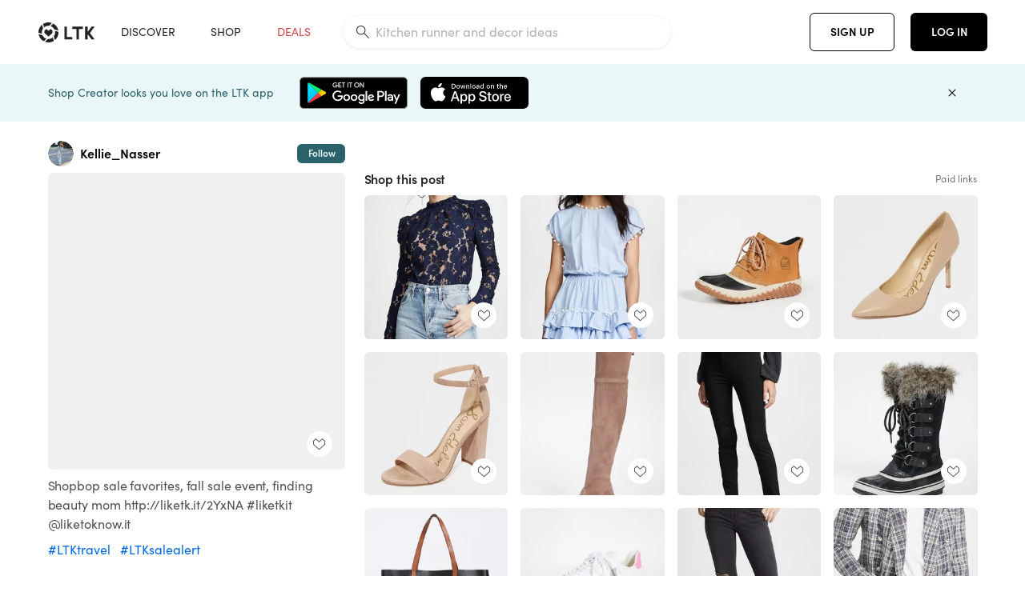

--- FILE ---
content_type: text/html; charset=utf-8
request_url: https://www.shopltk.com/explore/Kellie_Nasser/posts/4690ae3b-0ca8-11eb-8990-0242ac110004
body_size: 107131
content:
<!doctype html>
<html data-n-head-ssr lang="en" data-n-head="%7B%22lang%22:%7B%22ssr%22:%22en%22%7D%7D">
  <head >
    <meta data-n-head="ssr" data-hid="charset" charset="utf-8"><meta data-n-head="ssr" name="viewport" content="width=device-width, initial-scale=1"><meta data-n-head="ssr" name="referrer" content="always"><meta data-n-head="ssr" name="color-scheme" content="light"><meta data-n-head="ssr" name="application-name" content="LTK"><meta data-n-head="ssr" name="msapplication-TileColor" content="#FFFFFF"><meta data-n-head="ssr" name="msapplication-TileImage" content="/favicon-144.png?v=4"><meta data-n-head="ssr" data-hid="mobile-web-app-capable" name="mobile-web-app-capable" content="yes"><meta data-n-head="ssr" data-hid="apple-mobile-web-app-capable" name="apple-mobile-web-app-capable" content="yes"><meta data-n-head="ssr" data-hid="apple-mobile-web-app-status-bar-style" name="apple-mobile-web-app-status-bar-style" content="default"><meta data-n-head="ssr" data-hid="apple-mobile-web-app-title" name="apple-mobile-web-app-title" content="LTK"><meta data-n-head="ssr" data-hid="theme-color" name="theme-color" content="#FFFFFF"><meta data-n-head="ssr" data-hid="og:type" name="og:type" property="og:type" content="website"><meta data-n-head="ssr" data-hid="og:site_name" name="og:site_name" property="og:site_name" content="LTK"><meta data-n-head="ssr" data-hid="twitter:site" name="twitter:site" property="twitter:site" content="@liketoknow.it"><meta data-n-head="ssr" data-hid="twitter:creator" name="twitter:creator" property="twitter:creator" content="@liketoknow.it"><meta data-n-head="ssr" data-hid="og:title" property="og:title" content="Kellie_Nasser on LTK"><meta data-n-head="ssr" data-hid="description" name="description" content="Shop the latest from Kellie_Nasser on LTK, the easiest way to shop everything from your favorite creators."><meta data-n-head="ssr" data-hid="og:description" property="og:description" content="Shop the latest from Kellie_Nasser on LTK, the easiest way to shop everything from your favorite creators."><meta data-n-head="ssr" data-hid="og:url" property="og:url" content="https://www.shopltk.com/explore/Kellie_Nasser/posts/4690ae3b-0ca8-11eb-8990-0242ac110004"><meta data-n-head="ssr" data-hid="al:ios:url" property="al:ios:url" content="com.rewardstyle.ltk://explore/Kellie_Nasser/posts/4690ae3b-0ca8-11eb-8990-0242ac110004"><meta data-n-head="ssr" data-hid="al:ios:app_name" property="al:ios:app_name" content="LTK"><meta data-n-head="ssr" data-hid="al:ios:app_store_id" property="al:ios:app_store_id" content="1154027990"><meta data-n-head="ssr" data-hid="al:android:url" property="al:android:url" content="com.rewardstyle.liketoknowit://explore/Kellie_Nasser/posts/4690ae3b-0ca8-11eb-8990-0242ac110004"><meta data-n-head="ssr" data-hid="al:android:app_name" property="al:android:app_name" content="LTK"><meta data-n-head="ssr" data-hid="al:android:package" property="al:android:package" content="com.rewardstyle.liketoknowit"><meta data-n-head="ssr" data-hid="branch:deeplink:$deeplink_path" property="branch:deeplink:$deeplink_path" content="/explore/Kellie_Nasser/posts/4690ae3b-0ca8-11eb-8990-0242ac110004"><meta data-n-head="ssr" data-hid="branch:deeplink:app_url" property="branch:deeplink:app_url" content="explore/Kellie_Nasser/posts/4690ae3b-0ca8-11eb-8990-0242ac110004"><meta data-n-head="ssr" data-hid="branch:deeplink:title" property="branch:deeplink:title" content="Get my full shop experience"><meta data-n-head="ssr" data-hid="branch:deeplink:subtitle" property="branch:deeplink:subtitle" content="Download the LTK app now to shop all of my favorite finds in one place."><meta data-n-head="ssr" data-hid="branch:deeplink:button" property="branch:deeplink:button" content="Get the free LTK app"><meta data-n-head="ssr" data-hid="branch:deeplink:getButton" property="branch:deeplink:getButton" content="GET"><meta data-n-head="ssr" data-hid="branch:deeplink:openButton" property="branch:deeplink:openButton" content="OPEN"><meta data-n-head="ssr" data-hid="branch:deeplink:page" property="branch:deeplink:page" content="post_page"><meta data-n-head="ssr" data-hid="branch:deeplink:continue" property="branch:deeplink:continue" content="Continue on web"><meta data-n-head="ssr" data-hid="branch:deeplink:title_treatment" property="branch:deeplink:title_treatment" content="Get my full LTK experience"><meta data-n-head="ssr" data-hid="branch:deeplink:subtitle_treatment" property="branch:deeplink:subtitle_treatment" content="Download the LTK app to shop my favorites and get notified when I post fresh content."><meta data-n-head="ssr" data-hid="branch:deeplink:button_treatment" property="branch:deeplink:button_treatment" content="Get the LTK app"><meta data-n-head="ssr" data-hid="branch:deeplink:avatarUrl" property="branch:deeplink:avatarUrl" content="https://avatar-cdn.liketoknow.it/6ce42cb8-93ed-11e7-9fed-0242ac110002.d1be8cb6-3b11-482e-98ab-6f0fe9655e7f"><meta data-n-head="ssr" data-hid="og:image" property="og:image" content="https://images.liketoknow.it/4690ae3b-0ca8-11eb-8990-0242ac110004"><meta data-n-head="ssr" data-hid="og:image:secure_url" property="og:image:secure_url" content="https://images.liketoknow.it/4690ae3b-0ca8-11eb-8990-0242ac110004"><meta data-n-head="ssr" data-hid="og:image:width" property="og:image:width" content="2048"><meta data-n-head="ssr" data-hid="og:image:height" property="og:image:height" content="2048"><meta data-n-head="ssr" data-hid="twitter:card" name="twitter:card" content="summary_large_image"><title>Kellie_Nasser on LTK</title><link data-n-head="ssr" rel="icon" type="image/png" href="/favicon.png?v=4" sizes="32x32"><link data-n-head="ssr" rel="icon" type="image/png" href="/favicon-128.png?v=4" sizes="128x128"><link data-n-head="ssr" rel="icon" type="image/png" href="/favicon-192.png?v=4" sizes="192x192"><link data-n-head="ssr" rel="shortcut icon" type="image/png" href="/favicon-196.png?v=4" sizes="196x196"><link data-n-head="ssr" rel="apple-touch-icon" href="/favicon-152.png?v=4" sizes="152x152"><link data-n-head="ssr" rel="apple-touch-icon" href="/favicon-180.png?v=4" sizes="180x180"><link data-n-head="ssr" data-hid="apple-touch-startup-image-iphonexsmax" rel="apple-touch-startup-image" href="/static/icons/splash_iphonexsmax_1242x2688.6b17fa.png" media="(device-width: 414px) and (device-height: 896px) and (-webkit-device-pixel-ratio: 3)"><link data-n-head="ssr" data-hid="apple-touch-startup-image-iphonexr" rel="apple-touch-startup-image" href="/static/icons/splash_iphonexr_828x1792.6b17fa.png" media="(device-width: 414px) and (device-height: 896px) and (-webkit-device-pixel-ratio: 2)"><link data-n-head="ssr" data-hid="apple-touch-startup-image-iphonex" rel="apple-touch-startup-image" href="/static/icons/splash_iphonex_1125x2436.6b17fa.png" media="(device-width: 375px) and (device-height: 812px) and (-webkit-device-pixel-ratio: 3)"><link data-n-head="ssr" data-hid="apple-touch-startup-image-iphoneplus" rel="apple-touch-startup-image" href="/static/icons/splash_iphoneplus_1242x2208.6b17fa.png" media="(device-width: 414px) and (device-height: 736px) and (-webkit-device-pixel-ratio: 3)"><link data-n-head="ssr" data-hid="apple-touch-startup-image-iphone6" rel="apple-touch-startup-image" href="/static/icons/splash_iphone6_750x1334.6b17fa.png" media="(device-width: 375px) and (device-height: 667px) and (-webkit-device-pixel-ratio: 2)"><link data-n-head="ssr" data-hid="apple-touch-startup-image-iphone5" rel="apple-touch-startup-image" href="/static/icons/splash_iphone5_640x1136.6b17fa.png" media="(device-width: 320px) and (device-height: 568px) and (-webkit-device-pixel-ratio: 2)"><link data-n-head="ssr" data-hid="shortcut-icon" rel="shortcut icon" href="/static/icons/icon_64x64.6b17fa.png"><link data-n-head="ssr" data-hid="apple-touch-icon" rel="apple-touch-icon" href="/static/icons/icon_512x512.6b17fa.png" sizes="512x512"><link data-n-head="ssr" media="(device-width: 320px) and (device-height: 568px) and (-webkit-device-pixel-ratio: 2)" rel="apple-touch-startup-image" data-hid="apple-touch-startup-image-iphonese"><link data-n-head="ssr" media="(device-width: 768px) and (device-height: 1024px) and (-webkit-device-pixel-ratio: 2)" rel="apple-touch-startup-image" data-hid="apple-touch-startup-image-ipad"><link data-n-head="ssr" media="(device-width: 834px) and (device-height: 1112px) and (-webkit-device-pixel-ratio: 2)" rel="apple-touch-startup-image" data-hid="apple-touch-startup-image-ipadpro1"><link data-n-head="ssr" media="(device-width: 834px) and (device-height: 1194px) and (-webkit-device-pixel-ratio: 2)" rel="apple-touch-startup-image" data-hid="apple-touch-startup-image-ipadpro2"><link data-n-head="ssr" media="(device-width: 1024px) and (device-height: 1366px) and (-webkit-device-pixel-ratio: 2)" rel="apple-touch-startup-image" data-hid="apple-touch-startup-image-ipadpro3"><link data-n-head="ssr" rel="manifest" href="/static/manifest.2afe73c5.json" data-hid="manifest"><link data-n-head="ssr" rel="canonical" href="https://www.shopltk.com/explore/Kellie_Nasser/posts/4690ae3b-0ca8-11eb-8990-0242ac110004"><link data-n-head="ssr" vmid="preload" rel="preload" as="image" imagesrcset="https://images.liketoknow.it/4690ae3b-0ca8-11eb-8990-0242ac110004?v=0&amp;auto=format&amp;fm=webp&amp;w=450&amp;q=80&amp;dpr=1 1x, https://images.liketoknow.it/4690ae3b-0ca8-11eb-8990-0242ac110004?v=0&amp;auto=format&amp;fm=webp&amp;w=450&amp;q=80&amp;dpr=2 2x, https://images.liketoknow.it/4690ae3b-0ca8-11eb-8990-0242ac110004?v=0&amp;auto=format&amp;fm=webp&amp;w=450&amp;q=80&amp;dpr=3 3x"><style data-n-head="vuetify" type="text/css" id="vuetify-theme-stylesheet" nonce="undefined">:root {
  --v-anchor-base: #0469E0;
  --v-primary-base: #000000;
  --v-secondary-base: #5f797d;
  --v-accent-base: #b4d6db;
  --v-error-base: #fe636d;
  --v-info-base: #2196f3;
  --v-success-base: #51ca98;
  --v-warning-base: #ffb300;
  --v-ltk-black-base: #000000;
  --v-ltk-white-base: #ffffff;
  --v-grey-80-base: #222222;
  --v-grey-70-base: #525252;
  --v-grey-50-base: #757575;
  --v-disabled-grey-base: #9e9e9e;
  --v-grey-30-base: #cccccc;
  --v-grey-20-base: #ebebeb;
  --v-grey-10-base: #f0f0f0;
  --v-grey-5-base: #fafafa;
  --v-success-50-base: #1b8659;
  --v-success-40-base: #51ca98;
  --v-success-20-base: #91e3c1;
  --v-success-10-base: #def3ea;
  --v-success-90-base: #0f4b32;
  --v-warning-40-base: #ffb300;
  --v-warning-20-base: #fed983;
  --v-warning-10-base: #feeecd;
  --v-warning-90-base: #664800;
  --v-error-50-base: #ce4646;
  --v-error-40-base: #fe636d;
  --v-error-20-base: #ef9086;
  --v-error-10-base: #fde9e8;
  --v-error-90-base: #5d1710;
  --v-link-light-base: #0469e0;
  --v-link-dark-base: #43b9d3;
  --v-secondary-70-base: #2d3c3f;
  --v-secondary-60-base: #2a616a;
  --v-secondary-50-base: #5f797d;
  --v-secondary-30-base: #b4d6db;
  --v-secondary-20-base: #d7f0f0;
  --v-secondary-10-base: #eaf7f8;
  --v-creator-secondary-70-base: #13183d;
  --v-creator-secondary-60-base: #3c576d;
  --v-creator-secondary-50-base: #5d7a79;
  --v-creator-secondary-30-base: #90a9aa;
  --v-creator-secondary-20-base: #b0c6c3;
  --v-creator-secondary-10-base: #d3e1de;
  --v-brand-secondary-70-base: #2c432d;
  --v-brand-secondary-60-base: #527a70;
  --v-brand-secondary-50-base: #577f68;
  --v-brand-secondary-30-base: #96c0a7;
  --v-brand-secondary-20-base: #b6d5bf;
  --v-brand-secondary-10-base: #d9eadc;
  --v-warm-grey-40-base: #cdc5ba;
  --v-warm-grey-30-base: #e6e2dc;
  --v-warm-grey-20-base: #ebe8e3;
  --v-warm-grey-10-base: #f5f4f3;
  --v-warm-grey-5-base: #faf9f8;
  --v-dusty-rose-40-base: #a4999a;
  --v-dusty-rose-30-base: #dbd6d7;
  --v-dusty-rose-20-base: #e5ddde;
  --v-dusty-rose-10-base: #edebeb;
  --v-dusty-rose-5-base: #f8f6f7;
  --v-creamy-tan-40-base: #ebd7c0;
  --v-creamy-tan-30-base: #f0e2d0;
  --v-creamy-tan-20-base: #f7efe6;
  --v-creamy-tan-10-base: #fbf7f2;
  --v-creamy-tan-5-base: #fdfcfa;
}

.v-application a { color: var(--v-anchor-base); }
.v-application .primary {
  background-color: var(--v-primary-base) !important;
  border-color: var(--v-primary-base) !important;
}
.v-application .primary--text {
  color: var(--v-primary-base) !important;
  caret-color: var(--v-primary-base) !important;
}
.v-application .secondary {
  background-color: var(--v-secondary-base) !important;
  border-color: var(--v-secondary-base) !important;
}
.v-application .secondary--text {
  color: var(--v-secondary-base) !important;
  caret-color: var(--v-secondary-base) !important;
}
.v-application .accent {
  background-color: var(--v-accent-base) !important;
  border-color: var(--v-accent-base) !important;
}
.v-application .accent--text {
  color: var(--v-accent-base) !important;
  caret-color: var(--v-accent-base) !important;
}
.v-application .error {
  background-color: var(--v-error-base) !important;
  border-color: var(--v-error-base) !important;
}
.v-application .error--text {
  color: var(--v-error-base) !important;
  caret-color: var(--v-error-base) !important;
}
.v-application .info {
  background-color: var(--v-info-base) !important;
  border-color: var(--v-info-base) !important;
}
.v-application .info--text {
  color: var(--v-info-base) !important;
  caret-color: var(--v-info-base) !important;
}
.v-application .success {
  background-color: var(--v-success-base) !important;
  border-color: var(--v-success-base) !important;
}
.v-application .success--text {
  color: var(--v-success-base) !important;
  caret-color: var(--v-success-base) !important;
}
.v-application .warning {
  background-color: var(--v-warning-base) !important;
  border-color: var(--v-warning-base) !important;
}
.v-application .warning--text {
  color: var(--v-warning-base) !important;
  caret-color: var(--v-warning-base) !important;
}
.v-application .ltk-black {
  background-color: var(--v-ltk-black-base) !important;
  border-color: var(--v-ltk-black-base) !important;
}
.v-application .ltk-black--text {
  color: var(--v-ltk-black-base) !important;
  caret-color: var(--v-ltk-black-base) !important;
}
.v-application .ltk-white {
  background-color: var(--v-ltk-white-base) !important;
  border-color: var(--v-ltk-white-base) !important;
}
.v-application .ltk-white--text {
  color: var(--v-ltk-white-base) !important;
  caret-color: var(--v-ltk-white-base) !important;
}
.v-application .grey-80 {
  background-color: var(--v-grey-80-base) !important;
  border-color: var(--v-grey-80-base) !important;
}
.v-application .grey-80--text {
  color: var(--v-grey-80-base) !important;
  caret-color: var(--v-grey-80-base) !important;
}
.v-application .grey-70 {
  background-color: var(--v-grey-70-base) !important;
  border-color: var(--v-grey-70-base) !important;
}
.v-application .grey-70--text {
  color: var(--v-grey-70-base) !important;
  caret-color: var(--v-grey-70-base) !important;
}
.v-application .grey-50 {
  background-color: var(--v-grey-50-base) !important;
  border-color: var(--v-grey-50-base) !important;
}
.v-application .grey-50--text {
  color: var(--v-grey-50-base) !important;
  caret-color: var(--v-grey-50-base) !important;
}
.v-application .disabled-grey {
  background-color: var(--v-disabled-grey-base) !important;
  border-color: var(--v-disabled-grey-base) !important;
}
.v-application .disabled-grey--text {
  color: var(--v-disabled-grey-base) !important;
  caret-color: var(--v-disabled-grey-base) !important;
}
.v-application .grey-30 {
  background-color: var(--v-grey-30-base) !important;
  border-color: var(--v-grey-30-base) !important;
}
.v-application .grey-30--text {
  color: var(--v-grey-30-base) !important;
  caret-color: var(--v-grey-30-base) !important;
}
.v-application .grey-20 {
  background-color: var(--v-grey-20-base) !important;
  border-color: var(--v-grey-20-base) !important;
}
.v-application .grey-20--text {
  color: var(--v-grey-20-base) !important;
  caret-color: var(--v-grey-20-base) !important;
}
.v-application .grey-10 {
  background-color: var(--v-grey-10-base) !important;
  border-color: var(--v-grey-10-base) !important;
}
.v-application .grey-10--text {
  color: var(--v-grey-10-base) !important;
  caret-color: var(--v-grey-10-base) !important;
}
.v-application .grey-5 {
  background-color: var(--v-grey-5-base) !important;
  border-color: var(--v-grey-5-base) !important;
}
.v-application .grey-5--text {
  color: var(--v-grey-5-base) !important;
  caret-color: var(--v-grey-5-base) !important;
}
.v-application .success-50 {
  background-color: var(--v-success-50-base) !important;
  border-color: var(--v-success-50-base) !important;
}
.v-application .success-50--text {
  color: var(--v-success-50-base) !important;
  caret-color: var(--v-success-50-base) !important;
}
.v-application .success-40 {
  background-color: var(--v-success-40-base) !important;
  border-color: var(--v-success-40-base) !important;
}
.v-application .success-40--text {
  color: var(--v-success-40-base) !important;
  caret-color: var(--v-success-40-base) !important;
}
.v-application .success-20 {
  background-color: var(--v-success-20-base) !important;
  border-color: var(--v-success-20-base) !important;
}
.v-application .success-20--text {
  color: var(--v-success-20-base) !important;
  caret-color: var(--v-success-20-base) !important;
}
.v-application .success-10 {
  background-color: var(--v-success-10-base) !important;
  border-color: var(--v-success-10-base) !important;
}
.v-application .success-10--text {
  color: var(--v-success-10-base) !important;
  caret-color: var(--v-success-10-base) !important;
}
.v-application .success-90 {
  background-color: var(--v-success-90-base) !important;
  border-color: var(--v-success-90-base) !important;
}
.v-application .success-90--text {
  color: var(--v-success-90-base) !important;
  caret-color: var(--v-success-90-base) !important;
}
.v-application .warning-40 {
  background-color: var(--v-warning-40-base) !important;
  border-color: var(--v-warning-40-base) !important;
}
.v-application .warning-40--text {
  color: var(--v-warning-40-base) !important;
  caret-color: var(--v-warning-40-base) !important;
}
.v-application .warning-20 {
  background-color: var(--v-warning-20-base) !important;
  border-color: var(--v-warning-20-base) !important;
}
.v-application .warning-20--text {
  color: var(--v-warning-20-base) !important;
  caret-color: var(--v-warning-20-base) !important;
}
.v-application .warning-10 {
  background-color: var(--v-warning-10-base) !important;
  border-color: var(--v-warning-10-base) !important;
}
.v-application .warning-10--text {
  color: var(--v-warning-10-base) !important;
  caret-color: var(--v-warning-10-base) !important;
}
.v-application .warning-90 {
  background-color: var(--v-warning-90-base) !important;
  border-color: var(--v-warning-90-base) !important;
}
.v-application .warning-90--text {
  color: var(--v-warning-90-base) !important;
  caret-color: var(--v-warning-90-base) !important;
}
.v-application .error-50 {
  background-color: var(--v-error-50-base) !important;
  border-color: var(--v-error-50-base) !important;
}
.v-application .error-50--text {
  color: var(--v-error-50-base) !important;
  caret-color: var(--v-error-50-base) !important;
}
.v-application .error-40 {
  background-color: var(--v-error-40-base) !important;
  border-color: var(--v-error-40-base) !important;
}
.v-application .error-40--text {
  color: var(--v-error-40-base) !important;
  caret-color: var(--v-error-40-base) !important;
}
.v-application .error-20 {
  background-color: var(--v-error-20-base) !important;
  border-color: var(--v-error-20-base) !important;
}
.v-application .error-20--text {
  color: var(--v-error-20-base) !important;
  caret-color: var(--v-error-20-base) !important;
}
.v-application .error-10 {
  background-color: var(--v-error-10-base) !important;
  border-color: var(--v-error-10-base) !important;
}
.v-application .error-10--text {
  color: var(--v-error-10-base) !important;
  caret-color: var(--v-error-10-base) !important;
}
.v-application .error-90 {
  background-color: var(--v-error-90-base) !important;
  border-color: var(--v-error-90-base) !important;
}
.v-application .error-90--text {
  color: var(--v-error-90-base) !important;
  caret-color: var(--v-error-90-base) !important;
}
.v-application .link-light {
  background-color: var(--v-link-light-base) !important;
  border-color: var(--v-link-light-base) !important;
}
.v-application .link-light--text {
  color: var(--v-link-light-base) !important;
  caret-color: var(--v-link-light-base) !important;
}
.v-application .link-dark {
  background-color: var(--v-link-dark-base) !important;
  border-color: var(--v-link-dark-base) !important;
}
.v-application .link-dark--text {
  color: var(--v-link-dark-base) !important;
  caret-color: var(--v-link-dark-base) !important;
}
.v-application .secondary-70 {
  background-color: var(--v-secondary-70-base) !important;
  border-color: var(--v-secondary-70-base) !important;
}
.v-application .secondary-70--text {
  color: var(--v-secondary-70-base) !important;
  caret-color: var(--v-secondary-70-base) !important;
}
.v-application .secondary-60 {
  background-color: var(--v-secondary-60-base) !important;
  border-color: var(--v-secondary-60-base) !important;
}
.v-application .secondary-60--text {
  color: var(--v-secondary-60-base) !important;
  caret-color: var(--v-secondary-60-base) !important;
}
.v-application .secondary-50 {
  background-color: var(--v-secondary-50-base) !important;
  border-color: var(--v-secondary-50-base) !important;
}
.v-application .secondary-50--text {
  color: var(--v-secondary-50-base) !important;
  caret-color: var(--v-secondary-50-base) !important;
}
.v-application .secondary-30 {
  background-color: var(--v-secondary-30-base) !important;
  border-color: var(--v-secondary-30-base) !important;
}
.v-application .secondary-30--text {
  color: var(--v-secondary-30-base) !important;
  caret-color: var(--v-secondary-30-base) !important;
}
.v-application .secondary-20 {
  background-color: var(--v-secondary-20-base) !important;
  border-color: var(--v-secondary-20-base) !important;
}
.v-application .secondary-20--text {
  color: var(--v-secondary-20-base) !important;
  caret-color: var(--v-secondary-20-base) !important;
}
.v-application .secondary-10 {
  background-color: var(--v-secondary-10-base) !important;
  border-color: var(--v-secondary-10-base) !important;
}
.v-application .secondary-10--text {
  color: var(--v-secondary-10-base) !important;
  caret-color: var(--v-secondary-10-base) !important;
}
.v-application .creator-secondary-70 {
  background-color: var(--v-creator-secondary-70-base) !important;
  border-color: var(--v-creator-secondary-70-base) !important;
}
.v-application .creator-secondary-70--text {
  color: var(--v-creator-secondary-70-base) !important;
  caret-color: var(--v-creator-secondary-70-base) !important;
}
.v-application .creator-secondary-60 {
  background-color: var(--v-creator-secondary-60-base) !important;
  border-color: var(--v-creator-secondary-60-base) !important;
}
.v-application .creator-secondary-60--text {
  color: var(--v-creator-secondary-60-base) !important;
  caret-color: var(--v-creator-secondary-60-base) !important;
}
.v-application .creator-secondary-50 {
  background-color: var(--v-creator-secondary-50-base) !important;
  border-color: var(--v-creator-secondary-50-base) !important;
}
.v-application .creator-secondary-50--text {
  color: var(--v-creator-secondary-50-base) !important;
  caret-color: var(--v-creator-secondary-50-base) !important;
}
.v-application .creator-secondary-30 {
  background-color: var(--v-creator-secondary-30-base) !important;
  border-color: var(--v-creator-secondary-30-base) !important;
}
.v-application .creator-secondary-30--text {
  color: var(--v-creator-secondary-30-base) !important;
  caret-color: var(--v-creator-secondary-30-base) !important;
}
.v-application .creator-secondary-20 {
  background-color: var(--v-creator-secondary-20-base) !important;
  border-color: var(--v-creator-secondary-20-base) !important;
}
.v-application .creator-secondary-20--text {
  color: var(--v-creator-secondary-20-base) !important;
  caret-color: var(--v-creator-secondary-20-base) !important;
}
.v-application .creator-secondary-10 {
  background-color: var(--v-creator-secondary-10-base) !important;
  border-color: var(--v-creator-secondary-10-base) !important;
}
.v-application .creator-secondary-10--text {
  color: var(--v-creator-secondary-10-base) !important;
  caret-color: var(--v-creator-secondary-10-base) !important;
}
.v-application .brand-secondary-70 {
  background-color: var(--v-brand-secondary-70-base) !important;
  border-color: var(--v-brand-secondary-70-base) !important;
}
.v-application .brand-secondary-70--text {
  color: var(--v-brand-secondary-70-base) !important;
  caret-color: var(--v-brand-secondary-70-base) !important;
}
.v-application .brand-secondary-60 {
  background-color: var(--v-brand-secondary-60-base) !important;
  border-color: var(--v-brand-secondary-60-base) !important;
}
.v-application .brand-secondary-60--text {
  color: var(--v-brand-secondary-60-base) !important;
  caret-color: var(--v-brand-secondary-60-base) !important;
}
.v-application .brand-secondary-50 {
  background-color: var(--v-brand-secondary-50-base) !important;
  border-color: var(--v-brand-secondary-50-base) !important;
}
.v-application .brand-secondary-50--text {
  color: var(--v-brand-secondary-50-base) !important;
  caret-color: var(--v-brand-secondary-50-base) !important;
}
.v-application .brand-secondary-30 {
  background-color: var(--v-brand-secondary-30-base) !important;
  border-color: var(--v-brand-secondary-30-base) !important;
}
.v-application .brand-secondary-30--text {
  color: var(--v-brand-secondary-30-base) !important;
  caret-color: var(--v-brand-secondary-30-base) !important;
}
.v-application .brand-secondary-20 {
  background-color: var(--v-brand-secondary-20-base) !important;
  border-color: var(--v-brand-secondary-20-base) !important;
}
.v-application .brand-secondary-20--text {
  color: var(--v-brand-secondary-20-base) !important;
  caret-color: var(--v-brand-secondary-20-base) !important;
}
.v-application .brand-secondary-10 {
  background-color: var(--v-brand-secondary-10-base) !important;
  border-color: var(--v-brand-secondary-10-base) !important;
}
.v-application .brand-secondary-10--text {
  color: var(--v-brand-secondary-10-base) !important;
  caret-color: var(--v-brand-secondary-10-base) !important;
}
.v-application .warm-grey-40 {
  background-color: var(--v-warm-grey-40-base) !important;
  border-color: var(--v-warm-grey-40-base) !important;
}
.v-application .warm-grey-40--text {
  color: var(--v-warm-grey-40-base) !important;
  caret-color: var(--v-warm-grey-40-base) !important;
}
.v-application .warm-grey-30 {
  background-color: var(--v-warm-grey-30-base) !important;
  border-color: var(--v-warm-grey-30-base) !important;
}
.v-application .warm-grey-30--text {
  color: var(--v-warm-grey-30-base) !important;
  caret-color: var(--v-warm-grey-30-base) !important;
}
.v-application .warm-grey-20 {
  background-color: var(--v-warm-grey-20-base) !important;
  border-color: var(--v-warm-grey-20-base) !important;
}
.v-application .warm-grey-20--text {
  color: var(--v-warm-grey-20-base) !important;
  caret-color: var(--v-warm-grey-20-base) !important;
}
.v-application .warm-grey-10 {
  background-color: var(--v-warm-grey-10-base) !important;
  border-color: var(--v-warm-grey-10-base) !important;
}
.v-application .warm-grey-10--text {
  color: var(--v-warm-grey-10-base) !important;
  caret-color: var(--v-warm-grey-10-base) !important;
}
.v-application .warm-grey-5 {
  background-color: var(--v-warm-grey-5-base) !important;
  border-color: var(--v-warm-grey-5-base) !important;
}
.v-application .warm-grey-5--text {
  color: var(--v-warm-grey-5-base) !important;
  caret-color: var(--v-warm-grey-5-base) !important;
}
.v-application .dusty-rose-40 {
  background-color: var(--v-dusty-rose-40-base) !important;
  border-color: var(--v-dusty-rose-40-base) !important;
}
.v-application .dusty-rose-40--text {
  color: var(--v-dusty-rose-40-base) !important;
  caret-color: var(--v-dusty-rose-40-base) !important;
}
.v-application .dusty-rose-30 {
  background-color: var(--v-dusty-rose-30-base) !important;
  border-color: var(--v-dusty-rose-30-base) !important;
}
.v-application .dusty-rose-30--text {
  color: var(--v-dusty-rose-30-base) !important;
  caret-color: var(--v-dusty-rose-30-base) !important;
}
.v-application .dusty-rose-20 {
  background-color: var(--v-dusty-rose-20-base) !important;
  border-color: var(--v-dusty-rose-20-base) !important;
}
.v-application .dusty-rose-20--text {
  color: var(--v-dusty-rose-20-base) !important;
  caret-color: var(--v-dusty-rose-20-base) !important;
}
.v-application .dusty-rose-10 {
  background-color: var(--v-dusty-rose-10-base) !important;
  border-color: var(--v-dusty-rose-10-base) !important;
}
.v-application .dusty-rose-10--text {
  color: var(--v-dusty-rose-10-base) !important;
  caret-color: var(--v-dusty-rose-10-base) !important;
}
.v-application .dusty-rose-5 {
  background-color: var(--v-dusty-rose-5-base) !important;
  border-color: var(--v-dusty-rose-5-base) !important;
}
.v-application .dusty-rose-5--text {
  color: var(--v-dusty-rose-5-base) !important;
  caret-color: var(--v-dusty-rose-5-base) !important;
}
.v-application .creamy-tan-40 {
  background-color: var(--v-creamy-tan-40-base) !important;
  border-color: var(--v-creamy-tan-40-base) !important;
}
.v-application .creamy-tan-40--text {
  color: var(--v-creamy-tan-40-base) !important;
  caret-color: var(--v-creamy-tan-40-base) !important;
}
.v-application .creamy-tan-30 {
  background-color: var(--v-creamy-tan-30-base) !important;
  border-color: var(--v-creamy-tan-30-base) !important;
}
.v-application .creamy-tan-30--text {
  color: var(--v-creamy-tan-30-base) !important;
  caret-color: var(--v-creamy-tan-30-base) !important;
}
.v-application .creamy-tan-20 {
  background-color: var(--v-creamy-tan-20-base) !important;
  border-color: var(--v-creamy-tan-20-base) !important;
}
.v-application .creamy-tan-20--text {
  color: var(--v-creamy-tan-20-base) !important;
  caret-color: var(--v-creamy-tan-20-base) !important;
}
.v-application .creamy-tan-10 {
  background-color: var(--v-creamy-tan-10-base) !important;
  border-color: var(--v-creamy-tan-10-base) !important;
}
.v-application .creamy-tan-10--text {
  color: var(--v-creamy-tan-10-base) !important;
  caret-color: var(--v-creamy-tan-10-base) !important;
}
.v-application .creamy-tan-5 {
  background-color: var(--v-creamy-tan-5-base) !important;
  border-color: var(--v-creamy-tan-5-base) !important;
}
.v-application .creamy-tan-5--text {
  color: var(--v-creamy-tan-5-base) !important;
  caret-color: var(--v-creamy-tan-5-base) !important;
}</style><script data-n-head="ssr" data-hid="gtm-script">window['dataLayer']=[];if(!window._gtm_init){window._gtm_init=1;(function(w,n,d,m,e,p){w[d]=(w[d]==1||n[d]=='yes'||n[d]==1||n[m]==1||(w[e]&&w[e][p]&&w[e][p]()))?1:0})(window,navigator,'doNotTrack','msDoNotTrack','external','msTrackingProtectionEnabled');(function(w,d,s,l,x,y){w[x]={};w._gtm_inject=function(i){if(w.doNotTrack||w[x][i])return;w[x][i]=1;w[l]=w[l]||[];w[l].push({'gtm.start':new Date().getTime(),event:'gtm.js'});var f=d.getElementsByTagName(s)[0],j=d.createElement(s);j.async=true;j.src='https://www.googletagmanager.com/gtm.js?id='+i;f.parentNode.insertBefore(j,f);}})(window,document,'script','dataLayer','_gtm_ids','_gtm_inject')};["GTM-TFZXHKL&"].forEach(function(i){window._gtm_inject(i)})</script><script data-n-head="ssr" type="application/ld+json">{"@context":"http://schema.org/","@type":"BlogPosting","sharedContent":{"@type":"CreativeWork","thumbnailUrl":"https://images.liketoknow.it/4690ae3b-0ca8-11eb-8990-0242ac110004","text":"Shopbop sale favorites, fall sale event, finding beauty mom http://liketk.it/2YxNA #liketkit @liketoknow.it #LTKtravel #LTKsalealert "},"articleBody":"Shopbop sale favorites, fall sale event, finding beauty mom http://liketk.it/2YxNA #liketkit @liketoknow.it #LTKtravel #LTKsalealert ","creator":{"@type":"Organization","description":"Kellie Nasser\ncoastal country side\n\n\n5’7 // small tops // 26 bottom // S activewear \n\nmore on findingbeautymom.com","logo":"https://avatar-cdn.liketoknow.it/6ce42cb8-93ed-11e7-9fed-0242ac110002.d1be8cb6-3b11-482e-98ab-6f0fe9655e7f","name":"Kellie_Nasser | LTK","url":"https://www.shopltk.com/explore/Kellie_Nasser"},"datePublished":"2020-10-12T16:31:50+00:00","headline":"Emma Puff Sleeve Lace Top Curated on LTK","image":"https://images.liketoknow.it/4690ae3b-0ca8-11eb-8990-0242ac110004","url":"https://www.shopltk.com/explore/Kellie_Nasser/posts/4690ae3b-0ca8-11eb-8990-0242ac110004"}</script><link rel="preload" href="/static/de91ff7.js" as="script"><link rel="preload" href="/static/87a29d2.js" as="script"><link rel="preload" href="/static/css/715a7ad.css" as="style"><link rel="preload" href="/static/8d2ec49.js" as="script"><link rel="preload" href="/static/css/98cc4cd.css" as="style"><link rel="preload" href="/static/cb7fb32.js" as="script"><link rel="preload" href="/static/css/3384c50.css" as="style"><link rel="preload" href="/static/c9f696e.js" as="script"><link rel="preload" href="/static/css/799f007.css" as="style"><link rel="preload" href="/static/788bd4d.js" as="script"><link rel="preload" href="/static/css/046a22e.css" as="style"><link rel="preload" href="/static/94e2adc.js" as="script"><link rel="preload" href="/static/css/ee5d34a.css" as="style"><link rel="preload" href="/static/977dee8.js" as="script"><link rel="preload" href="/static/css/beb8def.css" as="style"><link rel="preload" href="/static/0ab75b5.js" as="script"><link rel="stylesheet" href="/static/css/715a7ad.css"><link rel="stylesheet" href="/static/css/98cc4cd.css"><link rel="stylesheet" href="/static/css/3384c50.css"><link rel="stylesheet" href="/static/css/799f007.css"><link rel="stylesheet" href="/static/css/046a22e.css"><link rel="stylesheet" href="/static/css/ee5d34a.css"><link rel="stylesheet" href="/static/css/beb8def.css">
  </head>
  <body >
    <noscript data-n-head="ssr" data-hid="gtm-noscript" data-pbody="true"><iframe src="https://www.googletagmanager.com/ns.html?id=GTM-TFZXHKL&&" height="0" width="0" style="display:none;visibility:hidden" title="gtm"></iframe></noscript><div data-server-rendered="true" id="__nuxt"><!----><div id="__layout"><div data-app="true" data-fetch-key="DefaultLayout:0" id="app" class="v-application v-application--is-ltr theme--light"><div class="v-application--wrap"><header class="ltk-header site-header v-sheet theme--light elevation-0 v-toolbar v-app-bar v-app-bar--fixed" style="height:80px;margin-top:0px;transform:translateY(0px);left:0px;right:0px;" data-v-1082540e data-v-bc1016a8><div class="v-toolbar__content" style="height:80px;"><div class="container flex-nowrap pa-0 branch-journeys-top white fill-height" data-v-1082540e><div class="v-toolbar__items" data-v-1082540e><a href="/" class="ltk-logo d-flex align-self-center pr-md-3 pr-xl-5 pl-3 pl-md-0" data-v-290a3398 data-v-1082540e><svg height="25px" width="70px" viewBox="0 0 70 25" fill="none" xmlns="http://www.w3.org/2000/svg" xmlns:xlink="http://www.w3.org/1999/xlink" data-v-290a3398><title data-v-290a3398>LTK</title> <path fill-rule="evenodd" clip-rule="evenodd" d="M18.0692 18.9455C18.0568 18.8992 18.0217 18.8624 17.9759 18.8478C17.9302 18.8332 17.8801 18.8429 17.8431 18.8734C16.1555 20.2595 13.9917 20.9333 11.8132 20.751C11.7715 20.7471 11.7303 20.7621 11.7011 20.792L8.40645 24.0878C8.37213 24.1221 8.35794 24.1716 8.3689 24.2188C8.37986 24.266 8.41442 24.3042 8.46036 24.3199C9.77623 24.7694 11.1574 24.9991 12.5483 25C14.8553 25.0001 17.1172 24.3634 19.0837 23.1603C19.136 23.1275 19.1608 23.0646 19.1449 23.0051L18.0692 18.9455ZM4.90108 15.8862L0.40818 14.6886C0.361852 14.6762 0.312366 14.6882 0.276985 14.7206C0.241604 14.7529 0.225234 14.801 0.233586 14.8481C0.846198 18.4078 3.43142 21.9022 6.66602 23.544C6.68503 23.5536 6.70597 23.5588 6.72728 23.5593C6.76564 23.5599 6.80261 23.5449 6.82958 23.5177L9.81178 20.5354C9.8461 20.5011 9.86029 20.4516 9.84933 20.4044C9.83837 20.3572 9.80381 20.3189 9.75787 20.3032C7.69643 19.5969 5.87085 17.9343 4.99358 15.965C4.97652 15.926 4.94241 15.8969 4.90108 15.8862ZM24.9488 11.7277L20.8621 10.7238C20.8151 10.7123 20.7655 10.7256 20.7307 10.7591C20.6959 10.7926 20.6808 10.8415 20.6906 10.8888C21.1451 13.1006 20.6152 15.5141 19.2742 17.3471C19.249 17.3812 19.2406 17.4248 19.2515 17.4657L20.4388 21.9462C20.451 21.9928 20.4864 22.03 20.5325 22.0446C20.5464 22.0489 20.5608 22.0513 20.5754 22.0513C20.6083 22.0511 20.6402 22.0394 20.6654 22.0183C23.5931 19.5694 25.2753 15.6754 25.0554 11.856C25.0523 11.7944 25.0089 11.7422 24.9488 11.7277ZM12.5526 10.5747L9.97964 8.26938C9.92634 8.22097 9.84486 8.22097 9.79156 8.26938L7.62414 10.213C7.59422 10.2395 7.57724 10.2776 7.57758 10.3175V13.155C7.57748 13.1948 7.59441 13.2329 7.62414 13.2595L12.4564 17.5921C12.4821 17.6153 12.5155 17.6283 12.5502 17.6283C12.5866 17.6293 12.6222 17.6164 12.6494 17.5921L17.4817 13.2595C17.5112 13.2327 17.528 13.1948 17.5282 13.155V10.3175C17.5284 10.2776 17.5114 10.2396 17.4817 10.213L15.3143 8.26938C15.2607 8.22117 15.1792 8.22117 15.1256 8.26938L12.5526 10.5747ZM4.56108 3.1033C4.54834 3.05708 4.51276 3.02059 4.46679 3.00659C4.42083 2.99259 4.37087 3.00303 4.33441 3.03426C1.47964 5.46118 -0.138883 9.15351 0.00936958 12.9106C0.0118837 12.9722 0.0543641 13.025 0.114126 13.0407L4.18494 14.1253C4.19672 14.1284 4.20887 14.1301 4.22108 14.1302V14.1332C4.26299 14.133 4.30266 14.1143 4.32938 14.0821C4.35611 14.0499 4.36715 14.0075 4.35953 13.9664C3.95337 11.8016 4.48634 9.44496 5.78692 7.66142C5.81268 7.62621 5.8206 7.58107 5.80836 7.53922L4.56108 3.1033ZM24.8091 9.92765C24.1408 6.44918 21.6695 3.14057 18.5139 1.49574C18.4592 1.46696 18.392 1.47738 18.3485 1.5214L15.3933 4.4964C15.3591 4.53017 15.345 4.57921 15.3559 4.62594C15.3663 4.67281 15.4001 4.7111 15.4454 4.72736C17.4021 5.43552 19.1584 7.03514 20.0277 8.90177C20.0457 8.94055 20.0804 8.96909 20.122 8.97937L24.637 10.0877C24.648 10.0907 24.6593 10.0921 24.6707 10.092V10.0945C24.7127 10.0945 24.7525 10.0758 24.7793 10.0435C24.806 10.0113 24.817 9.96879 24.8091 9.92765ZM16.8219 0.808682C16.811 0.7617 16.7768 0.723523 16.7312 0.707541C13.1542 -0.550524 9.10605 -0.113043 5.9027 1.87762C5.84943 1.91046 5.82443 1.97454 5.84144 2.03465L6.97477 6.0673C6.98776 6.11323 7.02332 6.14939 7.06912 6.16323C7.0826 6.16739 7.09665 6.16945 7.11077 6.16936C7.1443 6.16985 7.1769 6.15836 7.20266 6.13696C8.93588 4.69651 11.1793 4.01603 13.4231 4.25017C13.4656 4.25461 13.5077 4.23954 13.5377 4.20923L16.7845 0.939113C16.8186 0.904897 16.8327 0.855665 16.8219 0.808682ZM42.2547 7.92899C42.2547 8.09033 42.4251 8.30501 42.5561 8.30501H47.378V21.0319C47.378 21.1958 47.5052 21.3571 47.6362 21.3571H50.307C50.438 21.3571 50.5691 21.1926 50.5691 21.0319V8.30501H55.3078C55.4369 8.30501 55.6092 8.09033 55.6092 7.92899V5.61951C55.6092 5.45882 55.4388 5.24414 55.3078 5.24414H42.5561C42.427 5.24414 42.2547 5.45882 42.2547 5.61951V7.92899ZM61.4816 11.5779H61.7063L66.2275 5.45228C66.3277 5.29037 66.5103 5.19713 66.7012 5.21027H69.8031C69.8555 5.20477 69.9076 5.22253 69.9455 5.2588C69.9835 5.29507 70.0033 5.34613 69.9997 5.39828C69.9997 5.50562 69.9781 5.55897 69.8923 5.66631L64.2952 13.3058L69.8903 20.8672C69.9768 20.9746 69.9984 21.0286 69.9984 21.1359C70.002 21.1881 69.9821 21.2391 69.9442 21.2754C69.9063 21.3117 69.8542 21.3294 69.8018 21.3239H66.6999C66.5089 21.3371 66.3264 21.2438 66.2262 21.0819L61.705 14.9602H61.4835V20.9811C61.4835 21.1424 61.3525 21.3571 61.2214 21.3571H58.5507C58.4196 21.3571 58.2925 21.1958 58.2925 21.0318V5.56417C58.2925 5.40284 58.4236 5.24215 58.5507 5.24215H61.2214C61.3525 5.24215 61.4835 5.40284 61.4835 5.56417L61.4816 11.5779ZM41.9512 18.293H35.5777L35.5797 5.56415C35.5797 5.40281 35.4486 5.24213 35.3176 5.24213H32.6468C32.5191 5.24213 32.388 5.40281 32.388 5.56415V21.0286C32.388 21.1925 32.5158 21.3538 32.6468 21.3538H41.9512C42.0803 21.3538 42.2527 21.1391 42.2527 20.9778V18.669C42.2527 18.5076 42.0823 18.293 41.9512 18.293Z" fill="#222222" data-v-290a3398></path></svg></a></div> <!----> <!----> <!----><!----><!----><!----><!----><!----><!----><!----><!----><!----><!----></div></div></header> <main class="v-main" style="padding-top:80px;padding-right:0px;padding-bottom:0!important;padding-left:0px;--vuetify-app-bar-height:0px;--branch-journey-banner-height:0px;"><div class="v-main__wrap"><!----> <div class="container ltk-post-page fill-height align-start pt-0 pt-md-6" data-v-cf1d275e data-v-cf1d275e><div class="row align-start" data-v-cf1d275e data-v-cf1d275e><div class="col col-12 align-self-start" data-v-cf1d275e data-v-cf1d275e><div data-v-cf1d275e><div class="row ltk-item justify-center" data-v-06a65688 data-v-06a65688 data-v-cf1d275e><div class="col-sm-6 col-md-4 col-12" data-v-06a65688 data-v-06a65688><div class="row ltk-profile-header flex-nowrap no-gutters align-center" data-v-86fc8f82 data-v-86fc8f82 data-v-06a65688><div class="col col-auto" data-v-86fc8f82 data-v-86fc8f82><a href="/explore/Kellie_Nasser" class="ltk-black--text nuxt-link-active" data-v-86fc8f82><div class="position-relative" data-v-86fc8f82><div alt="Kellie_Nasser on LTK" class="v-avatar mr-2" style="height:32px;min-width:32px;width:32px;" data-v-86fc8f82><img src="https://avatar-cdn.liketoknow.it/6ce42cb8-93ed-11e7-9fed-0242ac110002.d1be8cb6-3b11-482e-98ab-6f0fe9655e7f?v=0&amp;auto=format&amp;fm=webp&amp;w=100&amp;h=100&amp;fit=crop&amp;q=80&amp;dpr=1" loading="lazy" width="32" height="32" alt="Kellie_Nasser on LTK" class="c-image" data-v-d05415aa></div> <!----><!----><!----></div></a></div> <div class="col-sm-7 col-8" data-v-86fc8f82 data-v-86fc8f82><a href="/explore/Kellie_Nasser" class="ltk-black--text d-block mr-2 nuxt-link-active" data-v-86fc8f82><div class="text-truncate text-subtitle-subtitle1-sofiapro"><!---->Kellie_Nasser
    </div></a> <!----></div> <!----></div> <div class="row my-2 no-gutters" data-v-06a65688 data-v-06a65688><div class="ltk-hero-img-container col col-12" data-v-06a65688 data-v-06a65688><div class="client-only-placeholder" data-v-06a65688 data-v-06a65688><div payload="[object Object]" data-v-5cfe282b data-v-06a65688><div><a href="/explore/Kellie_Nasser/posts/4690ae3b-0ca8-11eb-8990-0242ac110004" aria-current="page" tabindex="0" class="nuxt-link-exact-active nuxt-link-active v-card v-card--flat v-card--link v-sheet theme--light" style="max-height:100%;max-width:100%;width:450px;" data-v-5cfe282b><div max-height="100%" max-width="100%" srcset="https://images.liketoknow.it/4690ae3b-0ca8-11eb-8990-0242ac110004?v=0&amp;auto=format&amp;fm=webp&amp;w=450&amp;q=80&amp;dpr=1 1x, https://images.liketoknow.it/4690ae3b-0ca8-11eb-8990-0242ac110004?v=0&amp;auto=format&amp;fm=webp&amp;w=450&amp;q=80&amp;dpr=2 2x, https://images.liketoknow.it/4690ae3b-0ca8-11eb-8990-0242ac110004?v=0&amp;auto=format&amp;fm=webp&amp;w=450&amp;q=80&amp;dpr=3 3x" alt="Shopbop sale favorites, fall sale event, finding beauty mom http://liketk.it/2YxNA #liketkit @liketoknow.it #LTKtravel #LTKsalealert " class="ltk-hero-image d-block fill-height ltk-img grey-10 rounded" style="padding-bottom:100%;" data-v-5cfe282b><img src="https://images.liketoknow.it/4690ae3b-0ca8-11eb-8990-0242ac110004?v=0&amp;auto=format&amp;fm=webp&amp;w=450&amp;q=80&amp;dpr=1" loading="lazy" width="450" height="450" rounded="true" max-height="100%" max-width="100%" srcset="https://images.liketoknow.it/4690ae3b-0ca8-11eb-8990-0242ac110004?v=0&amp;auto=format&amp;fm=webp&amp;w=450&amp;q=80&amp;dpr=1 1x, https://images.liketoknow.it/4690ae3b-0ca8-11eb-8990-0242ac110004?v=0&amp;auto=format&amp;fm=webp&amp;w=450&amp;q=80&amp;dpr=2 2x, https://images.liketoknow.it/4690ae3b-0ca8-11eb-8990-0242ac110004?v=0&amp;auto=format&amp;fm=webp&amp;w=450&amp;q=80&amp;dpr=3 3x" alt="Shopbop sale favorites, fall sale event, finding beauty mom http://liketk.it/2YxNA #liketkit @liketoknow.it #LTKtravel #LTKsalealert " class="c-image" data-v-d05415aa></div> <!----></a></div></div></div> <div class="ltk-hero-overlay" data-v-06a65688><!----> <button type="button" aria-label="add post to favorites" opacity="86" id="coachmarkTarget" absolute="" class="v-btn--like ltk-favorite-icon v-btn v-btn--absolute v-btn--fab v-btn--has-bg v-btn--round theme--light elevation-0 v-size--default ltk-whitn" data-v-00a44d36 data-v-06a65688><span class="v-btn__content"><i aria-hidden="true" class="v-icon notranslate capsule capsule-consumer-heart-logo-outline-16 theme--light"></i></span></button></div> <!----></div></div> <div class="row no-gutters" data-v-06a65688 data-v-06a65688><div class="col col-12" data-v-06a65688 data-v-06a65688><div class="text-body-body1-sofiapro" data-v-2ab19316 data-v-06a65688><p class="ltk-caption text-body-body1-sofiapro grey-70--text mb-2" data-v-2ab19316>
    Shopbop sale favorites, fall sale event, finding beauty mom http://liketk.it/2YxNA liketkit @liketoknow.it LTKtravel LTKsalealert 
  </p> <div class="d-inline-block mr-3" data-v-2ab19316><a class="link-light--text" data-v-2ab19316>
      #
    </a></div><div class="d-inline-block mr-3" data-v-2ab19316><a class="link-light--text" data-v-2ab19316>
      #
    </a></div><div class="d-inline-block mr-3" data-v-2ab19316><a class="link-light--text" data-v-2ab19316>
      #
    </a></div></div></div> <!----> <div class="col col-12" data-v-06a65688 data-v-06a65688><div class="pt-6" data-v-06a65688><span class="mr-3 grey-50--text">Share:</span> <a href="https://www.facebook.com/dialog/feed?app_id=258637720963039&amp;link=http%3A%2F%2Fliketk.it%2F2YxNA&amp;picture=https%3A%2F%2Fimages.liketoknow.it%2F4690ae3b-0ca8-11eb-8990-0242ac110004%3Fv%3D0%26auto%3Dformat%26fm%3Dwebp%26w%3D405%26fit%3Dcrop%26q%3D80&amp;description=Shopbop+sale+favorites%2C+fall+sale+event%2C+finding+beauty+mom+http%3A%2F%2Fliketk.it%2F2YxNA+%23liketkit+%40liketoknow.it+%23LTKtravel+%23LTKsalealert+" target="_blank" aria-label="share on facebook" rel="noopener" class="v-btn v-btn--fab v-btn--has-bg v-btn--round theme--light elevation-0 v-size--default grey-10 text-decoration-none mr-3"><span class="v-btn__content"><span aria-hidden="true" class="v-icon notranslate theme--light grey-50--text"><svg xmlns="http://www.w3.org/2000/svg" viewBox="0 0 24 24" role="img" aria-hidden="true" class="v-icon__svg"><path d="M12 2.04C6.5 2.04 2 6.53 2 12.06C2 17.06 5.66 21.21 10.44 21.96V14.96H7.9V12.06H10.44V9.85C10.44 7.34 11.93 5.96 14.22 5.96C15.31 5.96 16.45 6.15 16.45 6.15V8.62H15.19C13.95 8.62 13.56 9.39 13.56 10.18V12.06H16.34L15.89 14.96H13.56V21.96A10 10 0 0 0 22 12.06C22 6.53 17.5 2.04 12 2.04Z"></path></svg></span></span></a><a href="https://www.pinterest.com/pin/create/button/?media=https%3A%2F%2Fimages.liketoknow.it%2F4690ae3b-0ca8-11eb-8990-0242ac110004%3Fv%3D0%26auto%3Dformat%26fm%3Dwebp%26w%3D405%26fit%3Dcrop%26q%3D80&amp;url=http%3A%2F%2Fliketk.it%2F2YxNA&amp;description=Shopbop+sale+favorites%2C+fall+sale+event%2C+finding+beauty+mom+http%3A%2F%2Fliketk.it%2F2YxNA+%23liketkit+%40liketoknow.it+%23LTKtravel+%23LTKsalealert+" target="_blank" aria-label="share on pinterest" rel="noopener" class="v-btn v-btn--fab v-btn--has-bg v-btn--round theme--light elevation-0 v-size--default grey-10 text-decoration-none mr-3"><span class="v-btn__content"><span aria-hidden="true" class="v-icon notranslate theme--light grey-50--text"><svg xmlns="http://www.w3.org/2000/svg" viewBox="0 0 24 24" role="img" aria-hidden="true" class="v-icon__svg"><path d="M9.04,21.54C10,21.83 10.97,22 12,22A10,10 0 0,0 22,12A10,10 0 0,0 12,2A10,10 0 0,0 2,12C2,16.25 4.67,19.9 8.44,21.34C8.35,20.56 8.26,19.27 8.44,18.38L9.59,13.44C9.59,13.44 9.3,12.86 9.3,11.94C9.3,10.56 10.16,9.53 11.14,9.53C12,9.53 12.4,10.16 12.4,10.97C12.4,11.83 11.83,13.06 11.54,14.24C11.37,15.22 12.06,16.08 13.06,16.08C14.84,16.08 16.22,14.18 16.22,11.5C16.22,9.1 14.5,7.46 12.03,7.46C9.21,7.46 7.55,9.56 7.55,11.77C7.55,12.63 7.83,13.5 8.29,14.07C8.38,14.13 8.38,14.21 8.35,14.36L8.06,15.45C8.06,15.62 7.95,15.68 7.78,15.56C6.5,15 5.76,13.18 5.76,11.71C5.76,8.55 8,5.68 12.32,5.68C15.76,5.68 18.44,8.15 18.44,11.43C18.44,14.87 16.31,17.63 13.26,17.63C12.29,17.63 11.34,17.11 11,16.5L10.33,18.87C10.1,19.73 9.47,20.88 9.04,21.57V21.54Z"></path></svg></span></span></a><a href="https://twitter.com/intent/tweet?hashtags=liketkit&amp;text=%40liketoknowit&amp;url=http%3A%2F%2Fliketk.it%2F2YxNA" target="_blank" aria-label="share on twitter" rel="noopener" class="v-btn v-btn--fab v-btn--has-bg v-btn--round theme--light elevation-0 v-size--default grey-10 text-decoration-none mr-3"><span class="v-btn__content"><span aria-hidden="true" class="v-icon notranslate theme--light grey-50--text"><svg xmlns="http://www.w3.org/2000/svg" viewBox="0 0 24 24" role="img" aria-hidden="true" class="v-icon__svg"><path d="M22.46,6C21.69,6.35 20.86,6.58 20,6.69C20.88,6.16 21.56,5.32 21.88,4.31C21.05,4.81 20.13,5.16 19.16,5.36C18.37,4.5 17.26,4 16,4C13.65,4 11.73,5.92 11.73,8.29C11.73,8.63 11.77,8.96 11.84,9.27C8.28,9.09 5.11,7.38 3,4.79C2.63,5.42 2.42,6.16 2.42,6.94C2.42,8.43 3.17,9.75 4.33,10.5C3.62,10.5 2.96,10.3 2.38,10C2.38,10 2.38,10 2.38,10.03C2.38,12.11 3.86,13.85 5.82,14.24C5.46,14.34 5.08,14.39 4.69,14.39C4.42,14.39 4.15,14.36 3.89,14.31C4.43,16 6,17.26 7.89,17.29C6.43,18.45 4.58,19.13 2.56,19.13C2.22,19.13 1.88,19.11 1.54,19.07C3.44,20.29 5.7,21 8.12,21C16,21 20.33,14.46 20.33,8.79C20.33,8.6 20.33,8.42 20.32,8.23C21.16,7.63 21.88,6.87 22.46,6Z"></path></svg></span></span></a> <span class="v-tooltip v-tooltip--top" data-v-3a521528><!----><a href="http://liketk.it/2YxNA" aria-label="copy link to clipboard" rel="noopener" aria-haspopup="true" aria-expanded="false" class="v-btn v-btn--fab v-btn--has-bg v-btn--round theme--light elevation-0 v-size--default grey-10 text-decoration-none" data-v-3a521528><span class="v-btn__content"><!----> <span aria-hidden="true" class="v-icon notranslate theme--light grey-50--text" data-v-3a521528><svg xmlns="http://www.w3.org/2000/svg" viewBox="0 0 24 24" role="img" aria-hidden="true" class="v-icon__svg"><path d="M3.9,12C3.9,10.29 5.29,8.9 7,8.9H11V7H7A5,5 0 0,0 2,12A5,5 0 0,0 7,17H11V15.1H7C5.29,15.1 3.9,13.71 3.9,12M8,13H16V11H8V13M17,7H13V8.9H17C18.71,8.9 20.1,10.29 20.1,12C20.1,13.71 18.71,15.1 17,15.1H13V17H17A5,5 0 0,0 22,12A5,5 0 0,0 17,7Z"></path></svg></span></span></a></span></div></div></div></div> <div class="col-sm-6 col-md-8 col-12" data-v-06a65688 data-v-06a65688><div class="pa-0 col col-12" data-v-77600166 data-v-77600166 data-v-06a65688><div class="row mt-sm-9 mb-2 no-gutters align-stretch" data-v-77600166 data-v-77600166><div data-v-77600166><h2 class="text-subtitle-subtitle1-sofiapro" data-v-77600166>
        Shop this post
      </h2></div> <div class="ml-auto d-flex align-center" data-v-77600166><div class="grey-50--text col-12 pa-0 text-right text-caption2-sofiapro text-sm-caption1-sofiapro" data-v-77600166>
        Paid links
      </div></div></div> <div class="row ma-n1 ma-sm-n2 no-gutters align-center" data-v-77600166 data-v-77600166><div class="col-md-3 col-6" data-v-77600166 data-v-77600166><div payload="[object Object]" class="pa-1 pa-sm-2" data-v-d8d7cd9c data-v-77600166><div><div data-v-d8d7cd9c><div class="position-relative" data-v-d8d7cd9c><div class="v-skeleton-loader v-skeleton-loader--boilerplate theme--light" data-v-d8d7cd9c><a href="https://rstyle.me/+DFOhdrZ8ddnbjdfL8eq7FA?li=4690ae3b-0ca8-11eb-8990-0242ac110004&amp;lpm=OPT_OUT&amp;pt=timeline&amp;__cid=1144&amp;l=en&amp;p=&amp;rr=explore-displayName-posts-id&amp;r=explore-displayName-posts-id&amp;hpd=false" target="_blank" rel="nofollow noopener" title="link to Emma Puff Sleeve Lace Top from Shopbop" class="d-block" data-v-d8d7cd9c><div alt="Emma Puff Sleeve Lace Top | Shopbop" title="Emma Puff Sleeve Lace Top | Shopbop" class="ltk-img grey-10 rounded" style="padding-bottom:100%;" data-v-d8d7cd9c><img src="https://product-images-cdn.liketoknow.it/aD2EK0gELVCJ6zIGxGOhtu.BBXe8iAammu3.v7di1D7qNhyO4_4RQg.2DWuFoXJ2f97DhXsNjZ3YZWlbXbU3iyf0bvRE2ZaJeZNsn5AWXMdPvteS9tCRHAFAC4pgFfLa0v6wg_IofBG8EF57njmFqjCVeCb3cnWg4EhXDhm3zWXU3xFXjaqgjrreC81PN9nDFqu823wzRLI-?v=2&amp;auto=format&amp;fm=webp&amp;w=256&amp;h=256&amp;fit=crop&amp;q=80" loading="lazy" rounded="true" alt="Emma Puff Sleeve Lace Top | Shopbop" title="Emma Puff Sleeve Lace Top | Shopbop" class="c-image" data-v-d05415aa></div></a></div> <!----> <!----> <button type="button" aria-label="add post to favorites" opacity="86" absolute="" class="v-btn--like favorite-button v-btn v-btn--absolute v-btn--fab v-btn--has-bg v-btn--round theme--light elevation-0 v-size--default ltk-whitn" style="--like-button-offset:14px;--like-button-size:32px;" data-v-6bbe7336 data-v-d8d7cd9c><span class="v-btn__content"><i aria-hidden="true" class="v-icon notranslate capsule capsule-consumer-heart-logo-outline-16 theme--light"></i></span></button></div> <!----> <!----></div></div></div></div><div class="col-md-3 col-6" data-v-77600166 data-v-77600166><div payload="[object Object]" class="pa-1 pa-sm-2" data-v-d8d7cd9c data-v-77600166><div><div data-v-d8d7cd9c><div class="position-relative" data-v-d8d7cd9c><div class="v-skeleton-loader v-skeleton-loader--boilerplate theme--light" data-v-d8d7cd9c><a href="https://rstyle.me/+0Qn9LKN7BIb3Tm908RFXSg?li=4690ae3b-0ca8-11eb-8990-0242ac110004&amp;lpm=OPT_OUT&amp;pt=timeline&amp;__cid=1144&amp;l=en&amp;p=&amp;rr=explore-displayName-posts-id&amp;r=explore-displayName-posts-id&amp;hpd=false" target="_blank" rel="nofollow noopener" title="link to Nissi Pom Pom Dress from Shopbop" class="d-block" data-v-d8d7cd9c><div alt="Nissi Pom Pom Dress | Shopbop" title="Nissi Pom Pom Dress | Shopbop" class="ltk-img grey-10 rounded" style="padding-bottom:100%;" data-v-d8d7cd9c><img src="https://product-images-cdn.liketoknow.it/5tBfGvCksvTjE6Vjg9ISgNCejC3O9_hqvd2JmKthNGzPUWcQ72oEaFTEieWarIQ8ZughA24cEU5tSE3c._01gou2V3r.w.r.VNIe9KqqALAyavQX2X8Ih3CbaFCW2saJJENcsTmWzWDVqlsGtrQNc43dwviOOBskweQH0zO4RNc3C5upxNtEs5orrfmoqV_..Ah48PvTmWE-?v=2&amp;auto=format&amp;fm=webp&amp;w=256&amp;h=256&amp;fit=crop&amp;q=80" loading="lazy" rounded="true" alt="Nissi Pom Pom Dress | Shopbop" title="Nissi Pom Pom Dress | Shopbop" class="c-image" data-v-d05415aa></div></a></div> <!----> <!----> <button type="button" aria-label="add post to favorites" opacity="86" absolute="" class="v-btn--like favorite-button v-btn v-btn--absolute v-btn--fab v-btn--has-bg v-btn--round theme--light elevation-0 v-size--default ltk-whitn" style="--like-button-offset:14px;--like-button-size:32px;" data-v-6bbe7336 data-v-d8d7cd9c><span class="v-btn__content"><i aria-hidden="true" class="v-icon notranslate capsule capsule-consumer-heart-logo-outline-16 theme--light"></i></span></button></div> <!----> <!----></div></div></div></div><div class="col-md-3 col-6" data-v-77600166 data-v-77600166><div payload="[object Object]" class="pa-1 pa-sm-2" data-v-d8d7cd9c data-v-77600166><div><div data-v-d8d7cd9c><div class="position-relative" data-v-d8d7cd9c><div class="v-skeleton-loader v-skeleton-loader--boilerplate theme--light" data-v-d8d7cd9c><a href="https://rstyle.me/+1g-So_s0YNl5xbQzIyZhKg?li=4690ae3b-0ca8-11eb-8990-0242ac110004&amp;lpm=OPT_OUT&amp;pt=timeline&amp;__cid=1144&amp;l=en&amp;p=&amp;rr=explore-displayName-posts-id&amp;r=explore-displayName-posts-id&amp;hpd=false" target="_blank" rel="nofollow noopener" title="link to Out N' About Plus Boots from Shopbop" class="d-block" data-v-d8d7cd9c><div alt="Out N' About Plus Boots | Shopbop" title="Out N' About Plus Boots | Shopbop" class="ltk-img grey-10 rounded" style="padding-bottom:100%;" data-v-d8d7cd9c><img src="https://product-images-cdn.liketoknow.it/yr3MKvFBA_f7VzbfaSayktaF.h2X_SFfZpEaFv.4tXbR8Trds3_J8k8ETFnmGYpDALUvNz.XQ860MEx3He1gPVockibE1tDwasLHeh2Y8D2jD.XMRHjpjuDGjn7LgOm2C_IraJUEX.nJ_EDECrHZvYXORqmIgrYPzAvSnj19B.UYQjsk6Hxznpea0pGIQYlWxJVWtUmHBDI-?v=2&amp;auto=format&amp;fm=webp&amp;w=256&amp;h=256&amp;fit=crop&amp;q=80" loading="lazy" rounded="true" alt="Out N' About Plus Boots | Shopbop" title="Out N' About Plus Boots | Shopbop" class="c-image" data-v-d05415aa></div></a></div> <!----> <!----> <button type="button" aria-label="add post to favorites" opacity="86" absolute="" class="v-btn--like favorite-button v-btn v-btn--absolute v-btn--fab v-btn--has-bg v-btn--round theme--light elevation-0 v-size--default ltk-whitn" style="--like-button-offset:14px;--like-button-size:32px;" data-v-6bbe7336 data-v-d8d7cd9c><span class="v-btn__content"><i aria-hidden="true" class="v-icon notranslate capsule capsule-consumer-heart-logo-outline-16 theme--light"></i></span></button></div> <!----> <!----></div></div></div></div><div class="col-md-3 col-6" data-v-77600166 data-v-77600166><div payload="[object Object]" class="pa-1 pa-sm-2" data-v-d8d7cd9c data-v-77600166><div><div data-v-d8d7cd9c><div class="position-relative" data-v-d8d7cd9c><div class="v-skeleton-loader v-skeleton-loader--boilerplate theme--light" data-v-d8d7cd9c><a href="https://rstyle.me/+uE7NkKKx631Ws4Ej8rTmAw?li=4690ae3b-0ca8-11eb-8990-0242ac110004&amp;lpm=OPT_OUT&amp;pt=timeline&amp;__cid=1144&amp;l=en&amp;p=&amp;rr=explore-displayName-posts-id&amp;r=explore-displayName-posts-id&amp;hpd=false" target="_blank" rel="nofollow noopener" title="link to Hazel Pumps from Shopbop" class="d-block" data-v-d8d7cd9c><div alt="Hazel Pumps | Shopbop" title="Hazel Pumps | Shopbop" class="ltk-img grey-10 rounded" style="padding-bottom:100%;" data-v-d8d7cd9c><img src="https://product-images-cdn.liketoknow.it/Nf6sds9Y5Ka87nJAhTGrXvgdsQ.31SjQ9x2zySzuA3Rx0X8SiXFiTQ9FbKyUNoIOrM1zHHmdtqLUHkxfl8ZZB2W1SFGBMLT2zr9wLZtKNsTFNI1Ru_o8dOrADIC3Au7M32WCQFmjIptYi21oekTfMw9_KVeg.w82H2_NT6DBNXVpnUnMJvx39i8hRStVIZyCi9fGY3zHnBg-?v=2&amp;auto=format&amp;fm=webp&amp;w=256&amp;h=256&amp;fit=crop&amp;q=80" loading="lazy" rounded="true" alt="Hazel Pumps | Shopbop" title="Hazel Pumps | Shopbop" class="c-image" data-v-d05415aa></div></a></div> <!----> <!----> <button type="button" aria-label="add post to favorites" opacity="86" absolute="" class="v-btn--like favorite-button v-btn v-btn--absolute v-btn--fab v-btn--has-bg v-btn--round theme--light elevation-0 v-size--default ltk-whitn" style="--like-button-offset:14px;--like-button-size:32px;" data-v-6bbe7336 data-v-d8d7cd9c><span class="v-btn__content"><i aria-hidden="true" class="v-icon notranslate capsule capsule-consumer-heart-logo-outline-16 theme--light"></i></span></button></div> <!----> <!----></div></div></div></div><div class="col-md-3 col-6" data-v-77600166 data-v-77600166><div payload="[object Object]" class="pa-1 pa-sm-2" data-v-d8d7cd9c data-v-77600166><div><div data-v-d8d7cd9c><div class="position-relative" data-v-d8d7cd9c><div class="v-skeleton-loader v-skeleton-loader--boilerplate theme--light" data-v-d8d7cd9c><a href="https://rstyle.me/+DudD7EiI73z5L_xe1yIE4w?li=4690ae3b-0ca8-11eb-8990-0242ac110004&amp;lpm=OPT_OUT&amp;pt=timeline&amp;__cid=1144&amp;l=en&amp;p=&amp;rr=explore-displayName-posts-id&amp;r=explore-displayName-posts-id&amp;hpd=false" target="_blank" rel="nofollow noopener" title="link to Yaro Suede Sandals from Shopbop" class="d-block" data-v-d8d7cd9c><div alt="Yaro Suede Sandals | Shopbop" title="Yaro Suede Sandals | Shopbop" class="ltk-img grey-10 rounded" style="padding-bottom:100%;" data-v-d8d7cd9c><img src="https://product-images-cdn.liketoknow.it/h1NvpBIr8gAwSmtASU.c8jlWfVo2BphgkjdiQKnN0P0d2vAAnC2ICLaPvyaTZ0AbYUpayISsBAIVfX1pANglhhY_RzGgkmUb5UC7NZkwGgMXuWfxch58cNMtTNJaihRVjOLCgnxodN1.4yZGhZNImckeheGnFnz4gzNntuOf3wc80Xk9YEVdJ9T3gZxxStGEAS_hGYe7JIo-?v=2&amp;auto=format&amp;fm=webp&amp;w=256&amp;h=256&amp;fit=crop&amp;q=80" loading="lazy" rounded="true" alt="Yaro Suede Sandals | Shopbop" title="Yaro Suede Sandals | Shopbop" class="c-image" data-v-d05415aa></div></a></div> <!----> <!----> <button type="button" aria-label="add post to favorites" opacity="86" absolute="" class="v-btn--like favorite-button v-btn v-btn--absolute v-btn--fab v-btn--has-bg v-btn--round theme--light elevation-0 v-size--default ltk-whitn" style="--like-button-offset:14px;--like-button-size:32px;" data-v-6bbe7336 data-v-d8d7cd9c><span class="v-btn__content"><i aria-hidden="true" class="v-icon notranslate capsule capsule-consumer-heart-logo-outline-16 theme--light"></i></span></button></div> <!----> <!----></div></div></div></div><div class="col-md-3 col-6" data-v-77600166 data-v-77600166><div payload="[object Object]" class="pa-1 pa-sm-2" data-v-d8d7cd9c data-v-77600166><div><div data-v-d8d7cd9c><div class="position-relative" data-v-d8d7cd9c><div class="v-skeleton-loader v-skeleton-loader--boilerplate theme--light" data-v-d8d7cd9c><a href="https://rstyle.me/+0OSNQxieC2Aoqw3668jZ3Q?li=4690ae3b-0ca8-11eb-8990-0242ac110004&amp;lpm=OPT_OUT&amp;pt=timeline&amp;__cid=1144&amp;l=en&amp;p=&amp;rr=explore-displayName-posts-id&amp;r=explore-displayName-posts-id&amp;hpd=false" target="_blank" rel="nofollow noopener" title="link to Tieland Over the Knee Boots from Shopbop" class="d-block" data-v-d8d7cd9c><div alt="Tieland Over the Knee Boots | Shopbop" title="Tieland Over the Knee Boots | Shopbop" class="ltk-img grey-10 rounded" style="padding-bottom:100%;" data-v-d8d7cd9c><img src="https://product-images-cdn.liketoknow.it/Q7pM80y2dmt03Ui4rXcWahrxY33rpWkaj3ZY.gYgRgcqiZxVhVYtcX2FQRoRasbnl8A4ZUFGxNh5L7Fro72y300q9PCjaV2aXqAj35I3vxUoOYBu3MBTaVQjKKNvlv7RblP.EARVLi_qr9j6fyT6CsqdfHyPasnNslmxAWxadBwnb6ioN3z9IjjIri.Z6Y8tsr0rUircfWU-?v=2&amp;auto=format&amp;fm=webp&amp;w=256&amp;h=256&amp;fit=crop&amp;q=80" loading="lazy" rounded="true" alt="Tieland Over the Knee Boots | Shopbop" title="Tieland Over the Knee Boots | Shopbop" class="c-image" data-v-d05415aa></div></a></div> <!----> <!----> <button type="button" aria-label="add post to favorites" opacity="86" absolute="" class="v-btn--like favorite-button v-btn v-btn--absolute v-btn--fab v-btn--has-bg v-btn--round theme--light elevation-0 v-size--default ltk-whitn" style="--like-button-offset:14px;--like-button-size:32px;" data-v-6bbe7336 data-v-d8d7cd9c><span class="v-btn__content"><i aria-hidden="true" class="v-icon notranslate capsule capsule-consumer-heart-logo-outline-16 theme--light"></i></span></button></div> <!----> <!----></div></div></div></div><div class="col-md-3 col-6" data-v-77600166 data-v-77600166><div payload="[object Object]" class="pa-1 pa-sm-2" data-v-d8d7cd9c data-v-77600166><div><div data-v-d8d7cd9c><div class="position-relative" data-v-d8d7cd9c><div class="v-skeleton-loader v-skeleton-loader--boilerplate theme--light" data-v-d8d7cd9c><a href="https://rstyle.me/+PBcHaboQJjUIVokAwfm3xQ?li=4690ae3b-0ca8-11eb-8990-0242ac110004&amp;lpm=OPT_OUT&amp;pt=timeline&amp;__cid=1144&amp;l=en&amp;p=&amp;rr=explore-displayName-posts-id&amp;r=explore-displayName-posts-id&amp;hpd=false" target="_blank" rel="nofollow noopener" title="link to High Rise Skinny Jeans from Shopbop" class="d-block" data-v-d8d7cd9c><div alt="High Rise Skinny Jeans | Shopbop" title="High Rise Skinny Jeans | Shopbop" class="ltk-img grey-10 rounded" style="padding-bottom:100%;" data-v-d8d7cd9c><img src="https://product-images-cdn.liketoknow.it/[base64]?v=2&amp;auto=format&amp;fm=webp&amp;w=256&amp;h=256&amp;fit=crop&amp;q=80" loading="lazy" rounded="true" alt="High Rise Skinny Jeans | Shopbop" title="High Rise Skinny Jeans | Shopbop" class="c-image" data-v-d05415aa></div></a></div> <!----> <!----> <button type="button" aria-label="add post to favorites" opacity="86" absolute="" class="v-btn--like favorite-button v-btn v-btn--absolute v-btn--fab v-btn--has-bg v-btn--round theme--light elevation-0 v-size--default ltk-whitn" style="--like-button-offset:14px;--like-button-size:32px;" data-v-6bbe7336 data-v-d8d7cd9c><span class="v-btn__content"><i aria-hidden="true" class="v-icon notranslate capsule capsule-consumer-heart-logo-outline-16 theme--light"></i></span></button></div> <!----> <!----></div></div></div></div><div class="col-md-3 col-6" data-v-77600166 data-v-77600166><div payload="[object Object]" class="pa-1 pa-sm-2" data-v-d8d7cd9c data-v-77600166><div><div data-v-d8d7cd9c><div class="position-relative" data-v-d8d7cd9c><div class="v-skeleton-loader v-skeleton-loader--boilerplate theme--light" data-v-d8d7cd9c><a href="https://rstyle.me/+YLST6c1AJHinxPYhGTctcg?li=4690ae3b-0ca8-11eb-8990-0242ac110004&amp;lpm=OPT_OUT&amp;pt=timeline&amp;__cid=1144&amp;l=en&amp;p=&amp;rr=explore-displayName-posts-id&amp;r=explore-displayName-posts-id&amp;hpd=false" target="_blank" rel="nofollow noopener" title="link to Joan of Arctic Boots from Shopbop" class="d-block" data-v-d8d7cd9c><div alt="Joan of Arctic Boots | Shopbop" title="Joan of Arctic Boots | Shopbop" class="ltk-img grey-10 rounded" style="padding-bottom:100%;" data-v-d8d7cd9c><img src="https://product-images-cdn.liketoknow.it/gS9E.oQlnS.t1FcH4AAL.JbFtZqXjfUBe6pl9VMKPeA3t7xYD3mh3uc5J0gMf3Suly9LaaPSrzUWkhyJKnGsJ3IoO9IoS8o6JgM0YW3RolHoSniYSVCdDCJEDDT7PynKdGgQrWuDTFVtWwzOCLCDWd5tAJZHx79egUbTamzvwyhB5tB9kTsShOsU5bqrrpZp3NATfe0nIYI-?v=2&amp;auto=format&amp;fm=webp&amp;w=256&amp;h=256&amp;fit=crop&amp;q=80" loading="lazy" rounded="true" alt="Joan of Arctic Boots | Shopbop" title="Joan of Arctic Boots | Shopbop" class="c-image" data-v-d05415aa></div></a></div> <!----> <!----> <button type="button" aria-label="add post to favorites" opacity="86" absolute="" class="v-btn--like favorite-button v-btn v-btn--absolute v-btn--fab v-btn--has-bg v-btn--round theme--light elevation-0 v-size--default ltk-whitn" style="--like-button-offset:14px;--like-button-size:32px;" data-v-6bbe7336 data-v-d8d7cd9c><span class="v-btn__content"><i aria-hidden="true" class="v-icon notranslate capsule capsule-consumer-heart-logo-outline-16 theme--light"></i></span></button></div> <!----> <!----></div></div></div></div><div class="col-md-3 col-6" data-v-77600166 data-v-77600166><div payload="[object Object]" class="pa-1 pa-sm-2" data-v-d8d7cd9c data-v-77600166><div><div data-v-d8d7cd9c><div class="position-relative" data-v-d8d7cd9c><div class="v-skeleton-loader v-skeleton-loader--boilerplate theme--light" data-v-d8d7cd9c><a href="https://rstyle.me/+KYGKIa7Z47NFd1zG8G3QWQ?li=4690ae3b-0ca8-11eb-8990-0242ac110004&amp;lpm=OPT_OUT&amp;pt=timeline&amp;__cid=1144&amp;l=en&amp;p=&amp;rr=explore-displayName-posts-id&amp;r=explore-displayName-posts-id&amp;hpd=false" target="_blank" rel="nofollow noopener" title="link to The Transport Tote from Shopbop" class="d-block" data-v-d8d7cd9c><div alt="The Transport Tote | Shopbop" title="The Transport Tote | Shopbop" class="ltk-img grey-10 rounded" style="padding-bottom:100%;" data-v-d8d7cd9c><img src="https://product-images-cdn.liketoknow.it/Nm7teg5OietRPALmcjIKSgloR1YklC509IqxlFuBmB4Q197k_zlIat0nWKSOkotEfmqsOGUNZsc3TnDtdebtwtvJtIs.x8LqNl6Wnk3c5XvaYS4q1cl3LP6I2KKHW8k5Q3HrmCEFAZauqE63v5CbNGYfGM6BtatXm35ya.qX9kdkbgwL0UC2IgM8HOEje26Hq0WQ.S.ThiY-?v=2&amp;auto=format&amp;fm=webp&amp;w=256&amp;h=256&amp;fit=crop&amp;q=80" loading="lazy" rounded="true" alt="The Transport Tote | Shopbop" title="The Transport Tote | Shopbop" class="c-image" data-v-d05415aa></div></a></div> <!----> <!----> <button type="button" aria-label="add post to favorites" opacity="86" absolute="" class="v-btn--like favorite-button v-btn v-btn--absolute v-btn--fab v-btn--has-bg v-btn--round theme--light elevation-0 v-size--default ltk-whitn" style="--like-button-offset:14px;--like-button-size:32px;" data-v-6bbe7336 data-v-d8d7cd9c><span class="v-btn__content"><i aria-hidden="true" class="v-icon notranslate capsule capsule-consumer-heart-logo-outline-16 theme--light"></i></span></button></div> <!----> <!----></div></div></div></div><div class="col-md-3 col-6" data-v-77600166 data-v-77600166><div payload="[object Object]" class="pa-1 pa-sm-2" data-v-d8d7cd9c data-v-77600166><div><div data-v-d8d7cd9c><div class="position-relative" data-v-d8d7cd9c><div class="v-skeleton-loader v-skeleton-loader--boilerplate theme--light" data-v-d8d7cd9c><a href="https://rstyle.me/+rVArhEm1x7pi5caj-40haA?li=4690ae3b-0ca8-11eb-8990-0242ac110004&amp;lpm=OPT_OUT&amp;pt=timeline&amp;__cid=1144&amp;l=en&amp;p=&amp;rr=explore-displayName-posts-id&amp;r=explore-displayName-posts-id&amp;hpd=false" target="_blank" rel="nofollow noopener" title="link to V-12 Sneakers from Shopbop" class="d-block" data-v-d8d7cd9c><div alt="V-12 Sneakers | Shopbop" title="V-12 Sneakers | Shopbop" class="ltk-img grey-10 rounded" style="padding-bottom:100%;" data-v-d8d7cd9c><img src="https://product-images-cdn.liketoknow.it/UfMSlAXGdGsmKW3ahF1jGP4Snc9j9yPSEOOjZoYQop08B9F82s3U0XbVY_vRLv75Q8Buc6Pzc3lHl8ccSdfIslAxeZ.LgJgc01WGhxaQkmfsGtvwcT9A6mmWoaOw.En9_gtVQUE.NlmHFlCtCEk7F9Qsc.ktkgu4FnrL4TWDyL3.zch9ZjQVB8eHJRCKY0GzkNtY8YLF5lo-?v=2&amp;auto=format&amp;fm=webp&amp;w=256&amp;h=256&amp;fit=crop&amp;q=80" loading="lazy" rounded="true" alt="V-12 Sneakers | Shopbop" title="V-12 Sneakers | Shopbop" class="c-image" data-v-d05415aa></div></a></div> <!----> <!----> <button type="button" aria-label="add post to favorites" opacity="86" absolute="" class="v-btn--like favorite-button v-btn v-btn--absolute v-btn--fab v-btn--has-bg v-btn--round theme--light elevation-0 v-size--default ltk-whitn" style="--like-button-offset:14px;--like-button-size:32px;" data-v-6bbe7336 data-v-d8d7cd9c><span class="v-btn__content"><i aria-hidden="true" class="v-icon notranslate capsule capsule-consumer-heart-logo-outline-16 theme--light"></i></span></button></div> <!----> <!----></div></div></div></div><div class="col-md-3 col-6" data-v-77600166 data-v-77600166><div payload="[object Object]" class="pa-1 pa-sm-2" data-v-d8d7cd9c data-v-77600166><div><div data-v-d8d7cd9c><div class="position-relative" data-v-d8d7cd9c><div class="v-skeleton-loader v-skeleton-loader--boilerplate theme--light" data-v-d8d7cd9c><a href="https://rstyle.me/+RhgnnlDcMN2EPN-WKrtVTw?li=4690ae3b-0ca8-11eb-8990-0242ac110004&amp;lpm=OPT_OUT&amp;pt=timeline&amp;__cid=1144&amp;l=en&amp;p=&amp;rr=explore-displayName-posts-id&amp;r=explore-displayName-posts-id&amp;hpd=false" target="_blank" rel="nofollow noopener" title="link to High Rise Skinny Jeans from Shopbop" class="d-block" data-v-d8d7cd9c><div alt="High Rise Skinny Jeans | Shopbop" title="High Rise Skinny Jeans | Shopbop" class="ltk-img grey-10 rounded" style="padding-bottom:100%;" data-v-d8d7cd9c><img src="https://product-images-cdn.liketoknow.it/kz22QT4C.aAN5RhCQRH0C9G8IwygjsrdxveM0hdAoSGARueB85CM9FRc1OTQYB9NlLIw.1B1QS1KY2xErR7kH34vOKaWgi3C_UJSeDoCInO7k.BWgTrW9iz4n5qoFCBYhtb80Nq2LZZ9ew8uftJYFHVa0p.RLe2ofT5hoXgePrNQB8SOvC49FjYfQH9px_Vpb5PEraEwX8s-?v=2&amp;auto=format&amp;fm=webp&amp;w=256&amp;h=256&amp;fit=crop&amp;q=80" loading="lazy" rounded="true" alt="High Rise Skinny Jeans | Shopbop" title="High Rise Skinny Jeans | Shopbop" class="c-image" data-v-d05415aa></div></a></div> <!----> <!----> <button type="button" aria-label="add post to favorites" opacity="86" absolute="" class="v-btn--like favorite-button v-btn v-btn--absolute v-btn--fab v-btn--has-bg v-btn--round theme--light elevation-0 v-size--default ltk-whitn" style="--like-button-offset:14px;--like-button-size:32px;" data-v-6bbe7336 data-v-d8d7cd9c><span class="v-btn__content"><i aria-hidden="true" class="v-icon notranslate capsule capsule-consumer-heart-logo-outline-16 theme--light"></i></span></button></div> <!----> <!----></div></div></div></div><div class="col-md-3 col-6" data-v-77600166 data-v-77600166><div payload="[object Object]" class="pa-1 pa-sm-2" data-v-d8d7cd9c data-v-77600166><div><div data-v-d8d7cd9c><div class="position-relative" data-v-d8d7cd9c><div class="v-skeleton-loader v-skeleton-loader--boilerplate theme--light" data-v-d8d7cd9c><a href="https://rstyle.me/+hvR_ElF1JjNR4x-z1mhiKw?li=4690ae3b-0ca8-11eb-8990-0242ac110004&amp;lpm=OPT_OUT&amp;pt=timeline&amp;__cid=1144&amp;l=en&amp;p=&amp;rr=explore-displayName-posts-id&amp;r=explore-displayName-posts-id&amp;hpd=false" target="_blank" rel="nofollow noopener" title="link to Fontana Pretoria Blazer from Shopbop" class="d-block" data-v-d8d7cd9c><div alt="Fontana Pretoria Blazer | Shopbop" title="Fontana Pretoria Blazer | Shopbop" class="ltk-img grey-10 rounded" style="padding-bottom:100%;" data-v-d8d7cd9c><img src="https://product-images-cdn.liketoknow.it/N3fr3gD5AVWOiB1gE0ePA843EPRFmbundJcOWNVSVAKcz27eTB836AcRU40V_BFuz5raI9bTAllsySoLgYPwgdf7F5NtmrRu8WrbL5j4T6u58c7DITv_FtAfN361WReSe9TY9m.6SW5KCH4OgRKfwj4hgd9N8xsNrMbqYXBKe82KjThEY1aT0um2WG4Grrs6EBeQyI0JGAI-?v=2&amp;auto=format&amp;fm=webp&amp;w=256&amp;h=256&amp;fit=crop&amp;q=80" loading="lazy" rounded="true" alt="Fontana Pretoria Blazer | Shopbop" title="Fontana Pretoria Blazer | Shopbop" class="c-image" data-v-d05415aa></div></a></div> <!----> <!----> <button type="button" aria-label="add post to favorites" opacity="86" absolute="" class="v-btn--like favorite-button v-btn v-btn--absolute v-btn--fab v-btn--has-bg v-btn--round theme--light elevation-0 v-size--default ltk-whitn" style="--like-button-offset:14px;--like-button-size:32px;" data-v-6bbe7336 data-v-d8d7cd9c><span class="v-btn__content"><i aria-hidden="true" class="v-icon notranslate capsule capsule-consumer-heart-logo-outline-16 theme--light"></i></span></button></div> <!----> <!----></div></div></div></div></div> <div class="mt-6 d-flex justify-center" data-v-77600166><!----></div></div></div></div></div></div> <div class="mt-sm-9 align-start col col-12" data-v-cf1d275e data-v-cf1d275e><div class="d-flex align-center justify-space-between mb-2" data-v-cf1d275e><div class="ltk-profile-header-wrapper" data-v-cf1d275e><div class="row ltk-profile-header flex-nowrap no-gutters align-center" data-v-86fc8f82 data-v-86fc8f82 data-v-cf1d275e><div class="col col-auto" data-v-86fc8f82 data-v-86fc8f82><a href="/explore/Kellie_Nasser" class="ltk-black--text nuxt-link-active" data-v-86fc8f82><div class="position-relative" data-v-86fc8f82><div alt="Kellie_Nasser on LTK" class="v-avatar mr-2" style="height:32px;min-width:32px;width:32px;" data-v-86fc8f82><img src="https://avatar-cdn.liketoknow.it/6ce42cb8-93ed-11e7-9fed-0242ac110002.d1be8cb6-3b11-482e-98ab-6f0fe9655e7f?v=0&amp;auto=format&amp;fm=webp&amp;w=100&amp;h=100&amp;fit=crop&amp;q=80&amp;dpr=1" loading="lazy" width="32" height="32" alt="Kellie_Nasser on LTK" class="c-image" data-v-d05415aa></div> <!----><!----><!----></div></a></div> <div class="col-sm-7 col-auto" data-v-86fc8f82 data-v-86fc8f82><div translate-comment="more posts from the current creator" class="d-flex align-center text-no-wrap" data-v-86fc8f82 data-v-cf1d275e>More from <a href="/explore/Kellie_Nasser" class="ltk-black--text d-inline-flex ml-1 text-subtitle-subtitle1-sofiapro text-decoration-none shop-link nuxt-link-active" data-v-cf1d275e><div class="text-truncate text-subtitle-subtitle1-sofiapro"><!---->Kellie_Nasser
    </div></a></div> <!----></div> <!----></div></div> <a href="/explore/Kellie_Nasser" class="ltk-black--text text-no-wrap shop-link-2 ltk-black--text nuxt-link-active" data-v-cf1d275e><div class="client-only-placeholder" data-v-cf1d275e> &gt; </div></a></div> <div data-v-cf1d275e><div class="row ltk-list align-self-start flex-column no-gutters" data-v-cf1d275e><div class="col col-12"><div class="container masonry" style="height:3336.245055457946px;" data-v-fd7a47b8 data-v-fd7a47b8><div class="client-only-placeholder" data-v-fd7a47b8 data-v-fd7a47b8><div class="masonry__item" style="top:0px;left:0px;max-width:164px;" data-v-fd7a47b8><div class="row row--dense" data-v-c3007426 data-v-c3007426><!----> <div class="ltk-hero-img-container col col-12" data-v-c3007426 data-v-c3007426><div payload="[object Object]" data-v-5cfe282b data-v-c3007426><div><a href="/explore/Kellie_Nasser/posts/ac4cac4f-db69-11f0-b137-0242ac11000e" tabindex="0" class="v-card v-card--flat v-card--link v-sheet theme--light" style="max-height:100%;max-width:100%;width:225px;" data-v-5cfe282b><div max-height="100%" max-width="100%" srcset="https://product-images-cdn.liketoknow.it/wpEX3RrtjnBRmn6Sv5VpcCo8TBo8eDWdpB6YIFAygmdjO4ZbRDAub0zxd1VymP2phcpA5ToVoMJAE8G5W416Sjf1UdrBaAVm3COO9t.ZZsB1jsLvaQ2U8jZ98Frvvodu0M1JskLtn4S3F3RtyqkP4K31vCGNNbOu341QDlv.Wsfw__ympIeTm_EO2EE-?v=0&amp;auto=format&amp;fm=webp&amp;w=225&amp;q=80&amp;dpr=1 1x, https://product-images-cdn.liketoknow.it/wpEX3RrtjnBRmn6Sv5VpcCo8TBo8eDWdpB6YIFAygmdjO4ZbRDAub0zxd1VymP2phcpA5ToVoMJAE8G5W416Sjf1UdrBaAVm3COO9t.ZZsB1jsLvaQ2U8jZ98Frvvodu0M1JskLtn4S3F3RtyqkP4K31vCGNNbOu341QDlv.Wsfw__ympIeTm_EO2EE-?v=0&amp;auto=format&amp;fm=webp&amp;w=225&amp;q=80&amp;dpr=2 2x, https://product-images-cdn.liketoknow.it/wpEX3RrtjnBRmn6Sv5VpcCo8TBo8eDWdpB6YIFAygmdjO4ZbRDAub0zxd1VymP2phcpA5ToVoMJAE8G5W416Sjf1UdrBaAVm3COO9t.ZZsB1jsLvaQ2U8jZ98Frvvodu0M1JskLtn4S3F3RtyqkP4K31vCGNNbOu341QDlv.Wsfw__ympIeTm_EO2EE-?v=0&amp;auto=format&amp;fm=webp&amp;w=225&amp;q=80&amp;dpr=3 3x" alt="The holiday outfit gift ideas for moms best luxury scarf French style gifts classic outfits rich mom style sezane 

#LTKGiftGuide #LTKgrwm #LTKHoliday" class="ltk-hero-image d-block fill-height ltk-img grey-10 rounded" style="padding-bottom:177.77777777777777%;" data-v-5cfe282b><img src="https://product-images-cdn.liketoknow.it/wpEX3RrtjnBRmn6Sv5VpcCo8TBo8eDWdpB6YIFAygmdjO4ZbRDAub0zxd1VymP2phcpA5ToVoMJAE8G5W416Sjf1UdrBaAVm3COO9t.ZZsB1jsLvaQ2U8jZ98Frvvodu0M1JskLtn4S3F3RtyqkP4K31vCGNNbOu341QDlv.Wsfw__ympIeTm_EO2EE-?v=0&amp;auto=format&amp;fm=webp&amp;w=225&amp;q=80&amp;dpr=1" loading="lazy" width="225" height="400" rounded="true" max-height="100%" max-width="100%" srcset="https://product-images-cdn.liketoknow.it/wpEX3RrtjnBRmn6Sv5VpcCo8TBo8eDWdpB6YIFAygmdjO4ZbRDAub0zxd1VymP2phcpA5ToVoMJAE8G5W416Sjf1UdrBaAVm3COO9t.ZZsB1jsLvaQ2U8jZ98Frvvodu0M1JskLtn4S3F3RtyqkP4K31vCGNNbOu341QDlv.Wsfw__ympIeTm_EO2EE-?v=0&amp;auto=format&amp;fm=webp&amp;w=225&amp;q=80&amp;dpr=1 1x, https://product-images-cdn.liketoknow.it/wpEX3RrtjnBRmn6Sv5VpcCo8TBo8eDWdpB6YIFAygmdjO4ZbRDAub0zxd1VymP2phcpA5ToVoMJAE8G5W416Sjf1UdrBaAVm3COO9t.ZZsB1jsLvaQ2U8jZ98Frvvodu0M1JskLtn4S3F3RtyqkP4K31vCGNNbOu341QDlv.Wsfw__ympIeTm_EO2EE-?v=0&amp;auto=format&amp;fm=webp&amp;w=225&amp;q=80&amp;dpr=2 2x, https://product-images-cdn.liketoknow.it/wpEX3RrtjnBRmn6Sv5VpcCo8TBo8eDWdpB6YIFAygmdjO4ZbRDAub0zxd1VymP2phcpA5ToVoMJAE8G5W416Sjf1UdrBaAVm3COO9t.ZZsB1jsLvaQ2U8jZ98Frvvodu0M1JskLtn4S3F3RtyqkP4K31vCGNNbOu341QDlv.Wsfw__ympIeTm_EO2EE-?v=0&amp;auto=format&amp;fm=webp&amp;w=225&amp;q=80&amp;dpr=3 3x" alt="The holiday outfit gift ideas for moms best luxury scarf French style gifts classic outfits rich mom style sezane 

#LTKGiftGuide #LTKgrwm #LTKHoliday" class="c-image" data-v-d05415aa></div> <!----></a></div></div> <button type="button" aria-label="add post to favorites" opacity="86" id="coachmarkTarget" absolute="" class="v-btn--like ltk-favorite-icon v-btn v-btn--absolute v-btn--fab v-btn--has-bg v-btn--round theme--light elevation-0 v-size--default ltk-whitn" data-v-00a44d36 data-v-c3007426><span class="v-btn__content"><i aria-hidden="true" class="v-icon notranslate capsule capsule-consumer-heart-logo-outline-16 theme--light"></i></span></button> <div id="coachmarkMount" data-v-c3007426></div></div> <!----></div></div><div class="masonry__item" style="top:0px;left:172px;max-width:164px;" data-v-fd7a47b8><div class="row row--dense" data-v-c3007426 data-v-c3007426><!----> <div class="ltk-hero-img-container col col-12" data-v-c3007426 data-v-c3007426><div payload="[object Object]" data-v-5cfe282b data-v-c3007426><div><a href="/explore/Kellie_Nasser/posts/80c8df23-d944-11f0-acb9-0242ac110013" tabindex="0" class="v-card v-card--flat v-card--link v-sheet theme--light" style="max-height:100%;max-width:100%;width:225px;" data-v-5cfe282b><div max-height="100%" max-width="100%" srcset="https://product-images-cdn.liketoknow.it/jD6FnvWjJ2lVPLHLRykGO4NAZarz2sWWDx06JpXU3FOhAwg1OGeNp03tvuHqJyRbZ3Fd6Dz8mw.mNRJ2aJLd7Ntna5pPSxvfzi21TfFKaumWv9kKMAsKrcLNJFmcelr5u5Qyt9n8vFamCP4SolHDwIZ1HJqI2kGmOmBYfBG7nQ0XFkHl16MXyqSOxD0-?v=0&amp;auto=format&amp;fm=webp&amp;w=225&amp;q=80&amp;dpr=1 1x, https://product-images-cdn.liketoknow.it/jD6FnvWjJ2lVPLHLRykGO4NAZarz2sWWDx06JpXU3FOhAwg1OGeNp03tvuHqJyRbZ3Fd6Dz8mw.mNRJ2aJLd7Ntna5pPSxvfzi21TfFKaumWv9kKMAsKrcLNJFmcelr5u5Qyt9n8vFamCP4SolHDwIZ1HJqI2kGmOmBYfBG7nQ0XFkHl16MXyqSOxD0-?v=0&amp;auto=format&amp;fm=webp&amp;w=225&amp;q=80&amp;dpr=2 2x, https://product-images-cdn.liketoknow.it/jD6FnvWjJ2lVPLHLRykGO4NAZarz2sWWDx06JpXU3FOhAwg1OGeNp03tvuHqJyRbZ3Fd6Dz8mw.mNRJ2aJLd7Ntna5pPSxvfzi21TfFKaumWv9kKMAsKrcLNJFmcelr5u5Qyt9n8vFamCP4SolHDwIZ1HJqI2kGmOmBYfBG7nQ0XFkHl16MXyqSOxD0-?v=0&amp;auto=format&amp;fm=webp&amp;w=225&amp;q=80&amp;dpr=3 3x" alt="Fair isle sweater gifts for her ski outfits winter style classic winter outfit apres ski loom fair isle cardigan Christmas outfit style in a budget nordstrom rack finds Christmas outfit 

#LTKSeasonal #LTKHoliday #LTKootd" class="ltk-hero-image d-block fill-height ltk-img grey-10 rounded" style="padding-bottom:177.77777777777777%;" data-v-5cfe282b><img src="https://product-images-cdn.liketoknow.it/jD6FnvWjJ2lVPLHLRykGO4NAZarz2sWWDx06JpXU3FOhAwg1OGeNp03tvuHqJyRbZ3Fd6Dz8mw.mNRJ2aJLd7Ntna5pPSxvfzi21TfFKaumWv9kKMAsKrcLNJFmcelr5u5Qyt9n8vFamCP4SolHDwIZ1HJqI2kGmOmBYfBG7nQ0XFkHl16MXyqSOxD0-?v=0&amp;auto=format&amp;fm=webp&amp;w=225&amp;q=80&amp;dpr=1" loading="lazy" width="225" height="400" rounded="true" max-height="100%" max-width="100%" srcset="https://product-images-cdn.liketoknow.it/jD6FnvWjJ2lVPLHLRykGO4NAZarz2sWWDx06JpXU3FOhAwg1OGeNp03tvuHqJyRbZ3Fd6Dz8mw.mNRJ2aJLd7Ntna5pPSxvfzi21TfFKaumWv9kKMAsKrcLNJFmcelr5u5Qyt9n8vFamCP4SolHDwIZ1HJqI2kGmOmBYfBG7nQ0XFkHl16MXyqSOxD0-?v=0&amp;auto=format&amp;fm=webp&amp;w=225&amp;q=80&amp;dpr=1 1x, https://product-images-cdn.liketoknow.it/jD6FnvWjJ2lVPLHLRykGO4NAZarz2sWWDx06JpXU3FOhAwg1OGeNp03tvuHqJyRbZ3Fd6Dz8mw.mNRJ2aJLd7Ntna5pPSxvfzi21TfFKaumWv9kKMAsKrcLNJFmcelr5u5Qyt9n8vFamCP4SolHDwIZ1HJqI2kGmOmBYfBG7nQ0XFkHl16MXyqSOxD0-?v=0&amp;auto=format&amp;fm=webp&amp;w=225&amp;q=80&amp;dpr=2 2x, https://product-images-cdn.liketoknow.it/jD6FnvWjJ2lVPLHLRykGO4NAZarz2sWWDx06JpXU3FOhAwg1OGeNp03tvuHqJyRbZ3Fd6Dz8mw.mNRJ2aJLd7Ntna5pPSxvfzi21TfFKaumWv9kKMAsKrcLNJFmcelr5u5Qyt9n8vFamCP4SolHDwIZ1HJqI2kGmOmBYfBG7nQ0XFkHl16MXyqSOxD0-?v=0&amp;auto=format&amp;fm=webp&amp;w=225&amp;q=80&amp;dpr=3 3x" alt="Fair isle sweater gifts for her ski outfits winter style classic winter outfit apres ski loom fair isle cardigan Christmas outfit style in a budget nordstrom rack finds Christmas outfit 

#LTKSeasonal #LTKHoliday #LTKootd" class="c-image" data-v-d05415aa></div> <!----></a></div></div> <button type="button" aria-label="add post to favorites" opacity="86" id="coachmarkTarget" absolute="" class="v-btn--like ltk-favorite-icon v-btn v-btn--absolute v-btn--fab v-btn--has-bg v-btn--round theme--light elevation-0 v-size--default ltk-whitn" data-v-00a44d36 data-v-c3007426><span class="v-btn__content"><i aria-hidden="true" class="v-icon notranslate capsule capsule-consumer-heart-logo-outline-16 theme--light"></i></span></button> <div id="coachmarkMount" data-v-c3007426></div></div> <!----></div></div><div class="masonry__item" style="top:0px;left:344px;max-width:164px;" data-v-fd7a47b8><div class="row row--dense" data-v-c3007426 data-v-c3007426><!----> <div class="ltk-hero-img-container col col-12" data-v-c3007426 data-v-c3007426><div payload="[object Object]" data-v-5cfe282b data-v-c3007426><div><a href="/explore/Kellie_Nasser/posts/7573288f-d531-11f0-a722-0242ac110016" tabindex="0" class="v-card v-card--flat v-card--link v-sheet theme--light" style="max-height:100%;max-width:100%;width:225px;" data-v-5cfe282b><div max-height="100%" max-width="100%" srcset="https://product-images-cdn.liketoknow.it/MMQEkcS43JTb28_59Xbd449VDAGkx7Pt6sx0Er83Zx9QlMKzb9NND7TKsIXyYKKInft_3u1vT6sI3qNeoOoth0l4RgXZWIY3gCwpGHGs_Kkyq9BdrV9Y21OmwzUFhVLUhl6jS4rNWvLW93EpVCz0.vcc4EecObbFO7PMyTBWZiQphvvR.i57tylOsZ8-?v=0&amp;auto=format&amp;fm=webp&amp;w=225&amp;q=80&amp;dpr=1 1x, https://product-images-cdn.liketoknow.it/MMQEkcS43JTb28_59Xbd449VDAGkx7Pt6sx0Er83Zx9QlMKzb9NND7TKsIXyYKKInft_3u1vT6sI3qNeoOoth0l4RgXZWIY3gCwpGHGs_Kkyq9BdrV9Y21OmwzUFhVLUhl6jS4rNWvLW93EpVCz0.vcc4EecObbFO7PMyTBWZiQphvvR.i57tylOsZ8-?v=0&amp;auto=format&amp;fm=webp&amp;w=225&amp;q=80&amp;dpr=2 2x, https://product-images-cdn.liketoknow.it/MMQEkcS43JTb28_59Xbd449VDAGkx7Pt6sx0Er83Zx9QlMKzb9NND7TKsIXyYKKInft_3u1vT6sI3qNeoOoth0l4RgXZWIY3gCwpGHGs_Kkyq9BdrV9Y21OmwzUFhVLUhl6jS4rNWvLW93EpVCz0.vcc4EecObbFO7PMyTBWZiQphvvR.i57tylOsZ8-?v=0&amp;auto=format&amp;fm=webp&amp;w=225&amp;q=80&amp;dpr=3 3x" alt="More men’s gifts husband gifts gifts for dads Christmas gift ideas uncle outdoors gifts for guys men who cook gifts 

#LTKHoliday #LTKMens #LTKGiftGuide" class="ltk-hero-image d-block fill-height ltk-img grey-10 rounded" style="padding-bottom:177.77777777777777%;" data-v-5cfe282b><img src="https://product-images-cdn.liketoknow.it/MMQEkcS43JTb28_59Xbd449VDAGkx7Pt6sx0Er83Zx9QlMKzb9NND7TKsIXyYKKInft_3u1vT6sI3qNeoOoth0l4RgXZWIY3gCwpGHGs_Kkyq9BdrV9Y21OmwzUFhVLUhl6jS4rNWvLW93EpVCz0.vcc4EecObbFO7PMyTBWZiQphvvR.i57tylOsZ8-?v=0&amp;auto=format&amp;fm=webp&amp;w=225&amp;q=80&amp;dpr=1" loading="lazy" width="225" height="400" rounded="true" max-height="100%" max-width="100%" srcset="https://product-images-cdn.liketoknow.it/MMQEkcS43JTb28_59Xbd449VDAGkx7Pt6sx0Er83Zx9QlMKzb9NND7TKsIXyYKKInft_3u1vT6sI3qNeoOoth0l4RgXZWIY3gCwpGHGs_Kkyq9BdrV9Y21OmwzUFhVLUhl6jS4rNWvLW93EpVCz0.vcc4EecObbFO7PMyTBWZiQphvvR.i57tylOsZ8-?v=0&amp;auto=format&amp;fm=webp&amp;w=225&amp;q=80&amp;dpr=1 1x, https://product-images-cdn.liketoknow.it/MMQEkcS43JTb28_59Xbd449VDAGkx7Pt6sx0Er83Zx9QlMKzb9NND7TKsIXyYKKInft_3u1vT6sI3qNeoOoth0l4RgXZWIY3gCwpGHGs_Kkyq9BdrV9Y21OmwzUFhVLUhl6jS4rNWvLW93EpVCz0.vcc4EecObbFO7PMyTBWZiQphvvR.i57tylOsZ8-?v=0&amp;auto=format&amp;fm=webp&amp;w=225&amp;q=80&amp;dpr=2 2x, https://product-images-cdn.liketoknow.it/MMQEkcS43JTb28_59Xbd449VDAGkx7Pt6sx0Er83Zx9QlMKzb9NND7TKsIXyYKKInft_3u1vT6sI3qNeoOoth0l4RgXZWIY3gCwpGHGs_Kkyq9BdrV9Y21OmwzUFhVLUhl6jS4rNWvLW93EpVCz0.vcc4EecObbFO7PMyTBWZiQphvvR.i57tylOsZ8-?v=0&amp;auto=format&amp;fm=webp&amp;w=225&amp;q=80&amp;dpr=3 3x" alt="More men’s gifts husband gifts gifts for dads Christmas gift ideas uncle outdoors gifts for guys men who cook gifts 

#LTKHoliday #LTKMens #LTKGiftGuide" class="c-image" data-v-d05415aa></div> <!----></a></div></div> <button type="button" aria-label="add post to favorites" opacity="86" id="coachmarkTarget" absolute="" class="v-btn--like ltk-favorite-icon v-btn v-btn--absolute v-btn--fab v-btn--has-bg v-btn--round theme--light elevation-0 v-size--default ltk-whitn" data-v-00a44d36 data-v-c3007426><span class="v-btn__content"><i aria-hidden="true" class="v-icon notranslate capsule capsule-consumer-heart-logo-outline-16 theme--light"></i></span></button> <div id="coachmarkMount" data-v-c3007426></div></div> <!----></div></div><div class="masonry__item" style="top:307.55555555555554px;left:0px;max-width:164px;" data-v-fd7a47b8><div class="row row--dense" data-v-c3007426 data-v-c3007426><!----> <div class="ltk-hero-img-container col col-12" data-v-c3007426 data-v-c3007426><div payload="[object Object]" data-v-5cfe282b data-v-c3007426><div><a href="/explore/Kellie_Nasser/posts/fb052a3c-d3cd-11f0-85a0-0242ac11001d" tabindex="0" class="v-card v-card--flat v-card--link v-sheet theme--light" style="max-height:100%;max-width:100%;width:225px;" data-v-5cfe282b><div max-height="100%" max-width="100%" srcset="https://product-images-cdn.liketoknow.it/WOsQXkUFyohG8610C9h2vRwyERbzikGuYFj1JnLDAfN2bmN9OU1AhFyuZzhkD5FzjFP5xREogsLUlCh6UKktGOjQLRiRRtYXkD4rIFu7ZRgJkj7C6YA97CdbtacgM_9EtP9EYEYxwCfiZk.cZ1g_YYdL1ubxvszQJqour9QBCnSl7iT25fBvbqQfQDg-?v=0&amp;auto=format&amp;fm=webp&amp;w=225&amp;q=80&amp;dpr=1 1x, https://product-images-cdn.liketoknow.it/WOsQXkUFyohG8610C9h2vRwyERbzikGuYFj1JnLDAfN2bmN9OU1AhFyuZzhkD5FzjFP5xREogsLUlCh6UKktGOjQLRiRRtYXkD4rIFu7ZRgJkj7C6YA97CdbtacgM_9EtP9EYEYxwCfiZk.cZ1g_YYdL1ubxvszQJqour9QBCnSl7iT25fBvbqQfQDg-?v=0&amp;auto=format&amp;fm=webp&amp;w=225&amp;q=80&amp;dpr=2 2x, https://product-images-cdn.liketoknow.it/WOsQXkUFyohG8610C9h2vRwyERbzikGuYFj1JnLDAfN2bmN9OU1AhFyuZzhkD5FzjFP5xREogsLUlCh6UKktGOjQLRiRRtYXkD4rIFu7ZRgJkj7C6YA97CdbtacgM_9EtP9EYEYxwCfiZk.cZ1g_YYdL1ubxvszQJqour9QBCnSl7iT25fBvbqQfQDg-?v=0&amp;auto=format&amp;fm=webp&amp;w=225&amp;q=80&amp;dpr=3 3x" alt="Christmas pajamas classic tartan Christmas pajamas family pajamas Christmas

#LTKGiftGuide #LTKmomlife" class="ltk-hero-image d-block fill-height ltk-img grey-10 rounded" style="padding-bottom:177.77777777777777%;" data-v-5cfe282b><img src="https://product-images-cdn.liketoknow.it/WOsQXkUFyohG8610C9h2vRwyERbzikGuYFj1JnLDAfN2bmN9OU1AhFyuZzhkD5FzjFP5xREogsLUlCh6UKktGOjQLRiRRtYXkD4rIFu7ZRgJkj7C6YA97CdbtacgM_9EtP9EYEYxwCfiZk.cZ1g_YYdL1ubxvszQJqour9QBCnSl7iT25fBvbqQfQDg-?v=0&amp;auto=format&amp;fm=webp&amp;w=225&amp;q=80&amp;dpr=1" loading="lazy" width="225" height="400" rounded="true" max-height="100%" max-width="100%" srcset="https://product-images-cdn.liketoknow.it/WOsQXkUFyohG8610C9h2vRwyERbzikGuYFj1JnLDAfN2bmN9OU1AhFyuZzhkD5FzjFP5xREogsLUlCh6UKktGOjQLRiRRtYXkD4rIFu7ZRgJkj7C6YA97CdbtacgM_9EtP9EYEYxwCfiZk.cZ1g_YYdL1ubxvszQJqour9QBCnSl7iT25fBvbqQfQDg-?v=0&amp;auto=format&amp;fm=webp&amp;w=225&amp;q=80&amp;dpr=1 1x, https://product-images-cdn.liketoknow.it/WOsQXkUFyohG8610C9h2vRwyERbzikGuYFj1JnLDAfN2bmN9OU1AhFyuZzhkD5FzjFP5xREogsLUlCh6UKktGOjQLRiRRtYXkD4rIFu7ZRgJkj7C6YA97CdbtacgM_9EtP9EYEYxwCfiZk.cZ1g_YYdL1ubxvszQJqour9QBCnSl7iT25fBvbqQfQDg-?v=0&amp;auto=format&amp;fm=webp&amp;w=225&amp;q=80&amp;dpr=2 2x, https://product-images-cdn.liketoknow.it/WOsQXkUFyohG8610C9h2vRwyERbzikGuYFj1JnLDAfN2bmN9OU1AhFyuZzhkD5FzjFP5xREogsLUlCh6UKktGOjQLRiRRtYXkD4rIFu7ZRgJkj7C6YA97CdbtacgM_9EtP9EYEYxwCfiZk.cZ1g_YYdL1ubxvszQJqour9QBCnSl7iT25fBvbqQfQDg-?v=0&amp;auto=format&amp;fm=webp&amp;w=225&amp;q=80&amp;dpr=3 3x" alt="Christmas pajamas classic tartan Christmas pajamas family pajamas Christmas

#LTKGiftGuide #LTKmomlife" class="c-image" data-v-d05415aa></div> <!----></a></div></div> <button type="button" aria-label="add post to favorites" opacity="86" id="coachmarkTarget" absolute="" class="v-btn--like ltk-favorite-icon v-btn v-btn--absolute v-btn--fab v-btn--has-bg v-btn--round theme--light elevation-0 v-size--default ltk-whitn" data-v-00a44d36 data-v-c3007426><span class="v-btn__content"><i aria-hidden="true" class="v-icon notranslate capsule capsule-consumer-heart-logo-outline-16 theme--light"></i></span></button> <div id="coachmarkMount" data-v-c3007426></div></div> <!----></div></div><div class="masonry__item" style="top:307.55555555555554px;left:172px;max-width:164px;" data-v-fd7a47b8><div class="row row--dense" data-v-c3007426 data-v-c3007426><!----> <div class="ltk-hero-img-container col col-12" data-v-c3007426 data-v-c3007426><div payload="[object Object]" data-v-5cfe282b data-v-c3007426><div><a href="/explore/Kellie_Nasser/posts/f508a387-ce09-11f0-9f6e-0242ac110023" tabindex="0" class="v-card v-card--flat v-card--link v-sheet theme--light" style="max-height:100%;max-width:100%;width:225px;" data-v-5cfe282b><div max-height="100%" max-width="100%" srcset="https://product-images-cdn.liketoknow.it/MkpDXRzF17GRH6RtcPdpw7xjmn__bA1A1dnnj5NuKY7XJnTASX14hfEgQ8TmJzZ_kGrMi3PGCyedBPLbHZkV6vuxv.UJb0cxCvA7YYEuZ6KkslicvfF2ZjrIpZBj561D8gpLOCAGyyyzmgrIhxgHYXpanIB3gP0grhhhSCobmXtQtKcw.iQ11gtUmA4-?v=0&amp;auto=format&amp;fm=webp&amp;w=225&amp;q=80&amp;dpr=1 1x, https://product-images-cdn.liketoknow.it/MkpDXRzF17GRH6RtcPdpw7xjmn__bA1A1dnnj5NuKY7XJnTASX14hfEgQ8TmJzZ_kGrMi3PGCyedBPLbHZkV6vuxv.UJb0cxCvA7YYEuZ6KkslicvfF2ZjrIpZBj561D8gpLOCAGyyyzmgrIhxgHYXpanIB3gP0grhhhSCobmXtQtKcw.iQ11gtUmA4-?v=0&amp;auto=format&amp;fm=webp&amp;w=225&amp;q=80&amp;dpr=2 2x, https://product-images-cdn.liketoknow.it/MkpDXRzF17GRH6RtcPdpw7xjmn__bA1A1dnnj5NuKY7XJnTASX14hfEgQ8TmJzZ_kGrMi3PGCyedBPLbHZkV6vuxv.UJb0cxCvA7YYEuZ6KkslicvfF2ZjrIpZBj561D8gpLOCAGyyyzmgrIhxgHYXpanIB3gP0grhhhSCobmXtQtKcw.iQ11gtUmA4-?v=0&amp;auto=format&amp;fm=webp&amp;w=225&amp;q=80&amp;dpr=3 3x" alt="Gift guide for her classic mom holiday gifts what to get sister for Christmas cozy Ralph Lauren Christmas chic mom gifts treat yourself 

#LTKCyberWeek #LTKGiftGuide #LTKHoliday" class="ltk-hero-image d-block fill-height ltk-img grey-10 rounded" style="padding-bottom:150%;" data-v-5cfe282b><img src="https://product-images-cdn.liketoknow.it/MkpDXRzF17GRH6RtcPdpw7xjmn__bA1A1dnnj5NuKY7XJnTASX14hfEgQ8TmJzZ_kGrMi3PGCyedBPLbHZkV6vuxv.UJb0cxCvA7YYEuZ6KkslicvfF2ZjrIpZBj561D8gpLOCAGyyyzmgrIhxgHYXpanIB3gP0grhhhSCobmXtQtKcw.iQ11gtUmA4-?v=0&amp;auto=format&amp;fm=webp&amp;w=225&amp;q=80&amp;dpr=1" loading="lazy" width="225" height="337.5" rounded="true" max-height="100%" max-width="100%" srcset="https://product-images-cdn.liketoknow.it/MkpDXRzF17GRH6RtcPdpw7xjmn__bA1A1dnnj5NuKY7XJnTASX14hfEgQ8TmJzZ_kGrMi3PGCyedBPLbHZkV6vuxv.UJb0cxCvA7YYEuZ6KkslicvfF2ZjrIpZBj561D8gpLOCAGyyyzmgrIhxgHYXpanIB3gP0grhhhSCobmXtQtKcw.iQ11gtUmA4-?v=0&amp;auto=format&amp;fm=webp&amp;w=225&amp;q=80&amp;dpr=1 1x, https://product-images-cdn.liketoknow.it/MkpDXRzF17GRH6RtcPdpw7xjmn__bA1A1dnnj5NuKY7XJnTASX14hfEgQ8TmJzZ_kGrMi3PGCyedBPLbHZkV6vuxv.UJb0cxCvA7YYEuZ6KkslicvfF2ZjrIpZBj561D8gpLOCAGyyyzmgrIhxgHYXpanIB3gP0grhhhSCobmXtQtKcw.iQ11gtUmA4-?v=0&amp;auto=format&amp;fm=webp&amp;w=225&amp;q=80&amp;dpr=2 2x, https://product-images-cdn.liketoknow.it/MkpDXRzF17GRH6RtcPdpw7xjmn__bA1A1dnnj5NuKY7XJnTASX14hfEgQ8TmJzZ_kGrMi3PGCyedBPLbHZkV6vuxv.UJb0cxCvA7YYEuZ6KkslicvfF2ZjrIpZBj561D8gpLOCAGyyyzmgrIhxgHYXpanIB3gP0grhhhSCobmXtQtKcw.iQ11gtUmA4-?v=0&amp;auto=format&amp;fm=webp&amp;w=225&amp;q=80&amp;dpr=3 3x" alt="Gift guide for her classic mom holiday gifts what to get sister for Christmas cozy Ralph Lauren Christmas chic mom gifts treat yourself 

#LTKCyberWeek #LTKGiftGuide #LTKHoliday" class="c-image" data-v-d05415aa></div> <!----></a></div></div> <button type="button" aria-label="add post to favorites" opacity="86" id="coachmarkTarget" absolute="" class="v-btn--like ltk-favorite-icon v-btn v-btn--absolute v-btn--fab v-btn--has-bg v-btn--round theme--light elevation-0 v-size--default ltk-whitn" data-v-00a44d36 data-v-c3007426><span class="v-btn__content"><i aria-hidden="true" class="v-icon notranslate capsule capsule-consumer-heart-logo-outline-16 theme--light"></i></span></button> <div id="coachmarkMount" data-v-c3007426></div></div> <!----></div></div><div class="masonry__item" style="top:307.55555555555554px;left:344px;max-width:164px;" data-v-fd7a47b8><div class="row row--dense" data-v-c3007426 data-v-c3007426><!----> <div class="ltk-hero-img-container col col-12" data-v-c3007426 data-v-c3007426><div payload="[object Object]" data-v-5cfe282b data-v-c3007426><div><a href="/explore/Kellie_Nasser/posts/34e28559-cc68-11f0-8769-0242ac110021" tabindex="0" class="v-card v-card--flat v-card--link v-sheet theme--light" style="max-height:100%;max-width:100%;width:225px;" data-v-5cfe282b><div max-height="100%" max-width="100%" srcset="https://product-images-cdn.liketoknow.it/Zx4.7ftFL6iAp7PX.xJSB7p3bI59_UOp.t0rVlsAGcD_KHtDl.Ln8p0IYsT11VB7AoWpXMRnMy434KFvrIFnp1Hi8WQyDEZaA1W3E1UaR9IoGwRtgqcd1_1tzUrbwyqofNk3D.8GYP4O0YQkhIqJjetpk7B5oI56l2ezUJByqIrn1YYtAFMhBrV_Qow-?v=0&amp;auto=format&amp;fm=webp&amp;w=225&amp;q=80&amp;dpr=1 1x, https://product-images-cdn.liketoknow.it/Zx4.7ftFL6iAp7PX.xJSB7p3bI59_UOp.t0rVlsAGcD_KHtDl.Ln8p0IYsT11VB7AoWpXMRnMy434KFvrIFnp1Hi8WQyDEZaA1W3E1UaR9IoGwRtgqcd1_1tzUrbwyqofNk3D.8GYP4O0YQkhIqJjetpk7B5oI56l2ezUJByqIrn1YYtAFMhBrV_Qow-?v=0&amp;auto=format&amp;fm=webp&amp;w=225&amp;q=80&amp;dpr=2 2x, https://product-images-cdn.liketoknow.it/Zx4.7ftFL6iAp7PX.xJSB7p3bI59_UOp.t0rVlsAGcD_KHtDl.Ln8p0IYsT11VB7AoWpXMRnMy434KFvrIFnp1Hi8WQyDEZaA1W3E1UaR9IoGwRtgqcd1_1tzUrbwyqofNk3D.8GYP4O0YQkhIqJjetpk7B5oI56l2ezUJByqIrn1YYtAFMhBrV_Qow-?v=0&amp;auto=format&amp;fm=webp&amp;w=225&amp;q=80&amp;dpr=3 3x" alt="Favorite things on sale Black Friday deals cyber week sales 

#LTKGiftGuide #LTKgrwm #LTKCyberWeek" class="ltk-hero-image d-block fill-height ltk-img grey-10 rounded" style="padding-bottom:177.77777777777777%;" data-v-5cfe282b><img src="https://product-images-cdn.liketoknow.it/Zx4.7ftFL6iAp7PX.xJSB7p3bI59_UOp.t0rVlsAGcD_KHtDl.Ln8p0IYsT11VB7AoWpXMRnMy434KFvrIFnp1Hi8WQyDEZaA1W3E1UaR9IoGwRtgqcd1_1tzUrbwyqofNk3D.8GYP4O0YQkhIqJjetpk7B5oI56l2ezUJByqIrn1YYtAFMhBrV_Qow-?v=0&amp;auto=format&amp;fm=webp&amp;w=225&amp;q=80&amp;dpr=1" loading="lazy" width="225" height="400" rounded="true" max-height="100%" max-width="100%" srcset="https://product-images-cdn.liketoknow.it/Zx4.7ftFL6iAp7PX.xJSB7p3bI59_UOp.t0rVlsAGcD_KHtDl.Ln8p0IYsT11VB7AoWpXMRnMy434KFvrIFnp1Hi8WQyDEZaA1W3E1UaR9IoGwRtgqcd1_1tzUrbwyqofNk3D.8GYP4O0YQkhIqJjetpk7B5oI56l2ezUJByqIrn1YYtAFMhBrV_Qow-?v=0&amp;auto=format&amp;fm=webp&amp;w=225&amp;q=80&amp;dpr=1 1x, https://product-images-cdn.liketoknow.it/Zx4.7ftFL6iAp7PX.xJSB7p3bI59_UOp.t0rVlsAGcD_KHtDl.Ln8p0IYsT11VB7AoWpXMRnMy434KFvrIFnp1Hi8WQyDEZaA1W3E1UaR9IoGwRtgqcd1_1tzUrbwyqofNk3D.8GYP4O0YQkhIqJjetpk7B5oI56l2ezUJByqIrn1YYtAFMhBrV_Qow-?v=0&amp;auto=format&amp;fm=webp&amp;w=225&amp;q=80&amp;dpr=2 2x, https://product-images-cdn.liketoknow.it/Zx4.7ftFL6iAp7PX.xJSB7p3bI59_UOp.t0rVlsAGcD_KHtDl.Ln8p0IYsT11VB7AoWpXMRnMy434KFvrIFnp1Hi8WQyDEZaA1W3E1UaR9IoGwRtgqcd1_1tzUrbwyqofNk3D.8GYP4O0YQkhIqJjetpk7B5oI56l2ezUJByqIrn1YYtAFMhBrV_Qow-?v=0&amp;auto=format&amp;fm=webp&amp;w=225&amp;q=80&amp;dpr=3 3x" alt="Favorite things on sale Black Friday deals cyber week sales 

#LTKGiftGuide #LTKgrwm #LTKCyberWeek" class="c-image" data-v-d05415aa></div> <!----></a></div></div> <button type="button" aria-label="add post to favorites" opacity="86" id="coachmarkTarget" absolute="" class="v-btn--like ltk-favorite-icon v-btn v-btn--absolute v-btn--fab v-btn--has-bg v-btn--round theme--light elevation-0 v-size--default ltk-whitn" data-v-00a44d36 data-v-c3007426><span class="v-btn__content"><i aria-hidden="true" class="v-icon notranslate capsule capsule-consumer-heart-logo-outline-16 theme--light"></i></span></button> <div id="coachmarkMount" data-v-c3007426></div></div> <!----></div></div><div class="masonry__item" style="top:569.5555555555555px;left:172px;max-width:164px;" data-v-fd7a47b8><div class="row row--dense" data-v-c3007426 data-v-c3007426><!----> <div class="ltk-hero-img-container col col-12" data-v-c3007426 data-v-c3007426><div payload="[object Object]" data-v-5cfe282b data-v-c3007426><div><a href="/explore/Kellie_Nasser/posts/07856bea-cc68-11f0-a11d-0242ac110013" tabindex="0" class="v-card v-card--flat v-card--link v-sheet theme--light" style="max-height:100%;max-width:100%;width:225px;" data-v-5cfe282b><div max-height="100%" max-width="100%" srcset="https://product-images-cdn.liketoknow.it/lC0rN4f8LuXnJTUZDd_qSA2x7HCQt__nRUd.rewkxnnUroqEkOnBVuOvktDrrWOs7HsT3efYmAVw_fVZD76GFKV_.2Ze5kRmP.HDACrC1o7XmUMlu2DjiQ48dpCTF25M4Lm0qG3zOxV7Oc.Q87KqdWVG5OBfKgSOtHrzuipWdf5UAEQg_RnvKoBuDl8-?v=0&amp;auto=format&amp;fm=webp&amp;w=225&amp;q=80&amp;dpr=1 1x, https://product-images-cdn.liketoknow.it/lC0rN4f8LuXnJTUZDd_qSA2x7HCQt__nRUd.rewkxnnUroqEkOnBVuOvktDrrWOs7HsT3efYmAVw_fVZD76GFKV_.2Ze5kRmP.HDACrC1o7XmUMlu2DjiQ48dpCTF25M4Lm0qG3zOxV7Oc.Q87KqdWVG5OBfKgSOtHrzuipWdf5UAEQg_RnvKoBuDl8-?v=0&amp;auto=format&amp;fm=webp&amp;w=225&amp;q=80&amp;dpr=2 2x, https://product-images-cdn.liketoknow.it/lC0rN4f8LuXnJTUZDd_qSA2x7HCQt__nRUd.rewkxnnUroqEkOnBVuOvktDrrWOs7HsT3efYmAVw_fVZD76GFKV_.2Ze5kRmP.HDACrC1o7XmUMlu2DjiQ48dpCTF25M4Lm0qG3zOxV7Oc.Q87KqdWVG5OBfKgSOtHrzuipWdf5UAEQg_RnvKoBuDl8-?v=0&amp;auto=format&amp;fm=webp&amp;w=225&amp;q=80&amp;dpr=3 3x" alt="Holiday party skirt tuckernuck style classic outfits what to wear to holiday party 

#LTKCyberWeek #LTKGiftGuide #LTKSaleAlert" class="ltk-hero-image d-block fill-height ltk-img grey-10 rounded" style="padding-bottom:154.47761194029852%;" data-v-5cfe282b><img src="https://product-images-cdn.liketoknow.it/lC0rN4f8LuXnJTUZDd_qSA2x7HCQt__nRUd.rewkxnnUroqEkOnBVuOvktDrrWOs7HsT3efYmAVw_fVZD76GFKV_.2Ze5kRmP.HDACrC1o7XmUMlu2DjiQ48dpCTF25M4Lm0qG3zOxV7Oc.Q87KqdWVG5OBfKgSOtHrzuipWdf5UAEQg_RnvKoBuDl8-?v=0&amp;auto=format&amp;fm=webp&amp;w=225&amp;q=80&amp;dpr=1" loading="lazy" width="225" height="347.5746268656717" rounded="true" max-height="100%" max-width="100%" srcset="https://product-images-cdn.liketoknow.it/lC0rN4f8LuXnJTUZDd_qSA2x7HCQt__nRUd.rewkxnnUroqEkOnBVuOvktDrrWOs7HsT3efYmAVw_fVZD76GFKV_.2Ze5kRmP.HDACrC1o7XmUMlu2DjiQ48dpCTF25M4Lm0qG3zOxV7Oc.Q87KqdWVG5OBfKgSOtHrzuipWdf5UAEQg_RnvKoBuDl8-?v=0&amp;auto=format&amp;fm=webp&amp;w=225&amp;q=80&amp;dpr=1 1x, https://product-images-cdn.liketoknow.it/lC0rN4f8LuXnJTUZDd_qSA2x7HCQt__nRUd.rewkxnnUroqEkOnBVuOvktDrrWOs7HsT3efYmAVw_fVZD76GFKV_.2Ze5kRmP.HDACrC1o7XmUMlu2DjiQ48dpCTF25M4Lm0qG3zOxV7Oc.Q87KqdWVG5OBfKgSOtHrzuipWdf5UAEQg_RnvKoBuDl8-?v=0&amp;auto=format&amp;fm=webp&amp;w=225&amp;q=80&amp;dpr=2 2x, https://product-images-cdn.liketoknow.it/lC0rN4f8LuXnJTUZDd_qSA2x7HCQt__nRUd.rewkxnnUroqEkOnBVuOvktDrrWOs7HsT3efYmAVw_fVZD76GFKV_.2Ze5kRmP.HDACrC1o7XmUMlu2DjiQ48dpCTF25M4Lm0qG3zOxV7Oc.Q87KqdWVG5OBfKgSOtHrzuipWdf5UAEQg_RnvKoBuDl8-?v=0&amp;auto=format&amp;fm=webp&amp;w=225&amp;q=80&amp;dpr=3 3x" alt="Holiday party skirt tuckernuck style classic outfits what to wear to holiday party 

#LTKCyberWeek #LTKGiftGuide #LTKSaleAlert" class="c-image" data-v-d05415aa></div> <!----></a></div></div> <button type="button" aria-label="add post to favorites" opacity="86" id="coachmarkTarget" absolute="" class="v-btn--like ltk-favorite-icon v-btn v-btn--absolute v-btn--fab v-btn--has-bg v-btn--round theme--light elevation-0 v-size--default ltk-whitn" data-v-00a44d36 data-v-c3007426><span class="v-btn__content"><i aria-hidden="true" class="v-icon notranslate capsule capsule-consumer-heart-logo-outline-16 theme--light"></i></span></button> <div id="coachmarkMount" data-v-c3007426></div></div> <!----></div></div><div class="masonry__item" style="top:615.1111111111111px;left:0px;max-width:164px;" data-v-fd7a47b8><div class="row row--dense" data-v-c3007426 data-v-c3007426><!----> <div class="ltk-hero-img-container col col-12" data-v-c3007426 data-v-c3007426><div payload="[object Object]" data-v-5cfe282b data-v-c3007426><div><a href="/explore/Kellie_Nasser/posts/e4eb0c6d-cc67-11f0-b3d2-0242ac110017" tabindex="0" class="v-card v-card--flat v-card--link v-sheet theme--light" style="max-height:100%;max-width:100%;width:225px;" data-v-5cfe282b><div max-height="100%" max-width="100%" srcset="https://product-images-cdn.liketoknow.it/7WcZzJbVUnLlCeKz44XAw37H2BbHGZPWUnNDDGOnNETUXWHxniVKKkvOvQ.gsqj.iB_po4WAIjhjsWiNvDmP80qfOO6JnT03DnYvmHNXQ_sXnjNOxpgC3J6IF5Wld62VB3vdQOX0hN_NLhRe9jQlQzWCHDOHUnz4bUowqKa8A8QhiFyqQFqcJgnIFyU-?v=0&amp;auto=format&amp;fm=webp&amp;w=225&amp;q=80&amp;dpr=1 1x, https://product-images-cdn.liketoknow.it/7WcZzJbVUnLlCeKz44XAw37H2BbHGZPWUnNDDGOnNETUXWHxniVKKkvOvQ.gsqj.iB_po4WAIjhjsWiNvDmP80qfOO6JnT03DnYvmHNXQ_sXnjNOxpgC3J6IF5Wld62VB3vdQOX0hN_NLhRe9jQlQzWCHDOHUnz4bUowqKa8A8QhiFyqQFqcJgnIFyU-?v=0&amp;auto=format&amp;fm=webp&amp;w=225&amp;q=80&amp;dpr=2 2x, https://product-images-cdn.liketoknow.it/7WcZzJbVUnLlCeKz44XAw37H2BbHGZPWUnNDDGOnNETUXWHxniVKKkvOvQ.gsqj.iB_po4WAIjhjsWiNvDmP80qfOO6JnT03DnYvmHNXQ_sXnjNOxpgC3J6IF5Wld62VB3vdQOX0hN_NLhRe9jQlQzWCHDOHUnz4bUowqKa8A8QhiFyqQFqcJgnIFyU-?v=0&amp;auto=format&amp;fm=webp&amp;w=225&amp;q=80&amp;dpr=3 3x" alt="Coastal kitchen rattan kitchen island breakfast nook coastal home Serena lily style kitchen renovation kitchen refresh 

#LTKHome #LTKCyberWeek #LTKHoliday" class="ltk-hero-image d-block fill-height ltk-img grey-10 rounded" style="padding-bottom:158.20895522388062%;" data-v-5cfe282b><img src="https://product-images-cdn.liketoknow.it/7WcZzJbVUnLlCeKz44XAw37H2BbHGZPWUnNDDGOnNETUXWHxniVKKkvOvQ.gsqj.iB_po4WAIjhjsWiNvDmP80qfOO6JnT03DnYvmHNXQ_sXnjNOxpgC3J6IF5Wld62VB3vdQOX0hN_NLhRe9jQlQzWCHDOHUnz4bUowqKa8A8QhiFyqQFqcJgnIFyU-?v=0&amp;auto=format&amp;fm=webp&amp;w=225&amp;q=80&amp;dpr=1" loading="lazy" width="225" height="355.9701492537314" rounded="true" max-height="100%" max-width="100%" srcset="https://product-images-cdn.liketoknow.it/7WcZzJbVUnLlCeKz44XAw37H2BbHGZPWUnNDDGOnNETUXWHxniVKKkvOvQ.gsqj.iB_po4WAIjhjsWiNvDmP80qfOO6JnT03DnYvmHNXQ_sXnjNOxpgC3J6IF5Wld62VB3vdQOX0hN_NLhRe9jQlQzWCHDOHUnz4bUowqKa8A8QhiFyqQFqcJgnIFyU-?v=0&amp;auto=format&amp;fm=webp&amp;w=225&amp;q=80&amp;dpr=1 1x, https://product-images-cdn.liketoknow.it/7WcZzJbVUnLlCeKz44XAw37H2BbHGZPWUnNDDGOnNETUXWHxniVKKkvOvQ.gsqj.iB_po4WAIjhjsWiNvDmP80qfOO6JnT03DnYvmHNXQ_sXnjNOxpgC3J6IF5Wld62VB3vdQOX0hN_NLhRe9jQlQzWCHDOHUnz4bUowqKa8A8QhiFyqQFqcJgnIFyU-?v=0&amp;auto=format&amp;fm=webp&amp;w=225&amp;q=80&amp;dpr=2 2x, https://product-images-cdn.liketoknow.it/7WcZzJbVUnLlCeKz44XAw37H2BbHGZPWUnNDDGOnNETUXWHxniVKKkvOvQ.gsqj.iB_po4WAIjhjsWiNvDmP80qfOO6JnT03DnYvmHNXQ_sXnjNOxpgC3J6IF5Wld62VB3vdQOX0hN_NLhRe9jQlQzWCHDOHUnz4bUowqKa8A8QhiFyqQFqcJgnIFyU-?v=0&amp;auto=format&amp;fm=webp&amp;w=225&amp;q=80&amp;dpr=3 3x" alt="Coastal kitchen rattan kitchen island breakfast nook coastal home Serena lily style kitchen renovation kitchen refresh 

#LTKHome #LTKCyberWeek #LTKHoliday" class="c-image" data-v-d05415aa></div> <!----></a></div></div> <button type="button" aria-label="add post to favorites" opacity="86" id="coachmarkTarget" absolute="" class="v-btn--like ltk-favorite-icon v-btn v-btn--absolute v-btn--fab v-btn--has-bg v-btn--round theme--light elevation-0 v-size--default ltk-whitn" data-v-00a44d36 data-v-c3007426><span class="v-btn__content"><i aria-hidden="true" class="v-icon notranslate capsule capsule-consumer-heart-logo-outline-16 theme--light"></i></span></button> <div id="coachmarkMount" data-v-c3007426></div></div> <!----></div></div><div class="masonry__item" style="top:615.1111111111111px;left:344px;max-width:164px;" data-v-fd7a47b8><div class="row row--dense" data-v-c3007426 data-v-c3007426><!----> <div class="ltk-hero-img-container col col-12" data-v-c3007426 data-v-c3007426><div payload="[object Object]" data-v-5cfe282b data-v-c3007426><div><a href="/explore/Kellie_Nasser/posts/864abb76-cc67-11f0-9ad2-0242ac110008" tabindex="0" class="v-card v-card--flat v-card--link v-sheet theme--light" style="max-height:100%;max-width:100%;width:225px;" data-v-5cfe282b><div max-height="100%" max-width="100%" srcset="https://product-images-cdn.liketoknow.it/3fv3sl4viPXD2DunnhhC8E4hcxC1hmGAYreG.db.AYNt_V5NrNZ_Aa2WCqdyi49d8.aE8dlLLPUh8gHssPjUi5LPRjQRfHiKnDXkDYSuyj7EGEf_9C8DZSW_iMee3EBZ2lrjWSGy1YJfaWdsj9lzhG.84TzBTHU6uUgR0t7EZUfGiEKXaVRTfsnF0nQ-?v=0&amp;auto=format&amp;fm=webp&amp;w=225&amp;q=80&amp;dpr=1 1x, https://product-images-cdn.liketoknow.it/3fv3sl4viPXD2DunnhhC8E4hcxC1hmGAYreG.db.AYNt_V5NrNZ_Aa2WCqdyi49d8.aE8dlLLPUh8gHssPjUi5LPRjQRfHiKnDXkDYSuyj7EGEf_9C8DZSW_iMee3EBZ2lrjWSGy1YJfaWdsj9lzhG.84TzBTHU6uUgR0t7EZUfGiEKXaVRTfsnF0nQ-?v=0&amp;auto=format&amp;fm=webp&amp;w=225&amp;q=80&amp;dpr=2 2x, https://product-images-cdn.liketoknow.it/3fv3sl4viPXD2DunnhhC8E4hcxC1hmGAYreG.db.AYNt_V5NrNZ_Aa2WCqdyi49d8.aE8dlLLPUh8gHssPjUi5LPRjQRfHiKnDXkDYSuyj7EGEf_9C8DZSW_iMee3EBZ2lrjWSGy1YJfaWdsj9lzhG.84TzBTHU6uUgR0t7EZUfGiEKXaVRTfsnF0nQ-?v=0&amp;auto=format&amp;fm=webp&amp;w=225&amp;q=80&amp;dpr=3 3x" alt="Holiday home Christmas decor Ralph Lauren Christmas living room style on cyber sales Black Friday home decor deals mirror mantle style sofa

#LTKSaleAlert #LTKCyberWeek #LTKmomlife" class="ltk-hero-image d-block fill-height ltk-img grey-10 rounded" style="padding-bottom:157.37976782752904%;" data-v-5cfe282b><img src="https://product-images-cdn.liketoknow.it/3fv3sl4viPXD2DunnhhC8E4hcxC1hmGAYreG.db.AYNt_V5NrNZ_Aa2WCqdyi49d8.aE8dlLLPUh8gHssPjUi5LPRjQRfHiKnDXkDYSuyj7EGEf_9C8DZSW_iMee3EBZ2lrjWSGy1YJfaWdsj9lzhG.84TzBTHU6uUgR0t7EZUfGiEKXaVRTfsnF0nQ-?v=0&amp;auto=format&amp;fm=webp&amp;w=225&amp;q=80&amp;dpr=1" loading="lazy" width="225" height="354.1044776119403" rounded="true" max-height="100%" max-width="100%" srcset="https://product-images-cdn.liketoknow.it/3fv3sl4viPXD2DunnhhC8E4hcxC1hmGAYreG.db.AYNt_V5NrNZ_Aa2WCqdyi49d8.aE8dlLLPUh8gHssPjUi5LPRjQRfHiKnDXkDYSuyj7EGEf_9C8DZSW_iMee3EBZ2lrjWSGy1YJfaWdsj9lzhG.84TzBTHU6uUgR0t7EZUfGiEKXaVRTfsnF0nQ-?v=0&amp;auto=format&amp;fm=webp&amp;w=225&amp;q=80&amp;dpr=1 1x, https://product-images-cdn.liketoknow.it/3fv3sl4viPXD2DunnhhC8E4hcxC1hmGAYreG.db.AYNt_V5NrNZ_Aa2WCqdyi49d8.aE8dlLLPUh8gHssPjUi5LPRjQRfHiKnDXkDYSuyj7EGEf_9C8DZSW_iMee3EBZ2lrjWSGy1YJfaWdsj9lzhG.84TzBTHU6uUgR0t7EZUfGiEKXaVRTfsnF0nQ-?v=0&amp;auto=format&amp;fm=webp&amp;w=225&amp;q=80&amp;dpr=2 2x, https://product-images-cdn.liketoknow.it/3fv3sl4viPXD2DunnhhC8E4hcxC1hmGAYreG.db.AYNt_V5NrNZ_Aa2WCqdyi49d8.aE8dlLLPUh8gHssPjUi5LPRjQRfHiKnDXkDYSuyj7EGEf_9C8DZSW_iMee3EBZ2lrjWSGy1YJfaWdsj9lzhG.84TzBTHU6uUgR0t7EZUfGiEKXaVRTfsnF0nQ-?v=0&amp;auto=format&amp;fm=webp&amp;w=225&amp;q=80&amp;dpr=3 3x" alt="Holiday home Christmas decor Ralph Lauren Christmas living room style on cyber sales Black Friday home decor deals mirror mantle style sofa

#LTKSaleAlert #LTKCyberWeek #LTKmomlife" class="c-image" data-v-d05415aa></div> <!----></a></div></div> <button type="button" aria-label="add post to favorites" opacity="86" id="coachmarkTarget" absolute="" class="v-btn--like ltk-favorite-icon v-btn v-btn--absolute v-btn--fab v-btn--has-bg v-btn--round theme--light elevation-0 v-size--default ltk-whitn" data-v-00a44d36 data-v-c3007426><span class="v-btn__content"><i aria-hidden="true" class="v-icon notranslate capsule capsule-consumer-heart-logo-outline-16 theme--light"></i></span></button> <div id="coachmarkMount" data-v-c3007426></div></div> <!----></div></div><div class="masonry__item" style="top:838.8988391376452px;left:172px;max-width:164px;" data-v-fd7a47b8><div class="row row--dense" data-v-c3007426 data-v-c3007426><!----> <div class="ltk-hero-img-container col col-12" data-v-c3007426 data-v-c3007426><div payload="[object Object]" data-v-5cfe282b data-v-c3007426><div><a href="/explore/Kellie_Nasser/posts/3256be6e-cc67-11f0-9e4f-0242ac110006" tabindex="0" class="v-card v-card--flat v-card--link v-sheet theme--light" style="max-height:100%;max-width:100%;width:225px;" data-v-5cfe282b><div max-height="100%" max-width="100%" srcset="https://product-images-cdn.liketoknow.it/buHK_jOdpx9IZacRnNZUDm7SfWdqFzw_e_sgJWXfWr8QKDCf8tu.I38G3g2rL9CTvhnidHWenln2d9fQkawlnJ6ov5gsoukXNDqDLb3YnAbw8RYdLj_P.23bY3s8bvU8cWlEQlLn3b_uAssC4FBjFDDTUxOEn03eAZ5tJv4.Y7AqF4zxvQkucR.eaxg-?v=0&amp;auto=format&amp;fm=webp&amp;w=225&amp;q=80&amp;dpr=1 1x, https://product-images-cdn.liketoknow.it/buHK_jOdpx9IZacRnNZUDm7SfWdqFzw_e_sgJWXfWr8QKDCf8tu.I38G3g2rL9CTvhnidHWenln2d9fQkawlnJ6ov5gsoukXNDqDLb3YnAbw8RYdLj_P.23bY3s8bvU8cWlEQlLn3b_uAssC4FBjFDDTUxOEn03eAZ5tJv4.Y7AqF4zxvQkucR.eaxg-?v=0&amp;auto=format&amp;fm=webp&amp;w=225&amp;q=80&amp;dpr=2 2x, https://product-images-cdn.liketoknow.it/buHK_jOdpx9IZacRnNZUDm7SfWdqFzw_e_sgJWXfWr8QKDCf8tu.I38G3g2rL9CTvhnidHWenln2d9fQkawlnJ6ov5gsoukXNDqDLb3YnAbw8RYdLj_P.23bY3s8bvU8cWlEQlLn3b_uAssC4FBjFDDTUxOEn03eAZ5tJv4.Y7AqF4zxvQkucR.eaxg-?v=0&amp;auto=format&amp;fm=webp&amp;w=225&amp;q=80&amp;dpr=3 3x" alt="Classic style cyber sales including Julia armory over 30 mom over forty mom gifts style 

#LTKGiftGuide #LTKHoliday #LTKCyberWeek" class="ltk-hero-image d-block fill-height ltk-img grey-10 rounded" style="padding-bottom:149.08789386401327%;" data-v-5cfe282b><img src="https://product-images-cdn.liketoknow.it/buHK_jOdpx9IZacRnNZUDm7SfWdqFzw_e_sgJWXfWr8QKDCf8tu.I38G3g2rL9CTvhnidHWenln2d9fQkawlnJ6ov5gsoukXNDqDLb3YnAbw8RYdLj_P.23bY3s8bvU8cWlEQlLn3b_uAssC4FBjFDDTUxOEn03eAZ5tJv4.Y7AqF4zxvQkucR.eaxg-?v=0&amp;auto=format&amp;fm=webp&amp;w=225&amp;q=80&amp;dpr=1" loading="lazy" width="225" height="335.44776119402985" rounded="true" max-height="100%" max-width="100%" srcset="https://product-images-cdn.liketoknow.it/buHK_jOdpx9IZacRnNZUDm7SfWdqFzw_e_sgJWXfWr8QKDCf8tu.I38G3g2rL9CTvhnidHWenln2d9fQkawlnJ6ov5gsoukXNDqDLb3YnAbw8RYdLj_P.23bY3s8bvU8cWlEQlLn3b_uAssC4FBjFDDTUxOEn03eAZ5tJv4.Y7AqF4zxvQkucR.eaxg-?v=0&amp;auto=format&amp;fm=webp&amp;w=225&amp;q=80&amp;dpr=1 1x, https://product-images-cdn.liketoknow.it/buHK_jOdpx9IZacRnNZUDm7SfWdqFzw_e_sgJWXfWr8QKDCf8tu.I38G3g2rL9CTvhnidHWenln2d9fQkawlnJ6ov5gsoukXNDqDLb3YnAbw8RYdLj_P.23bY3s8bvU8cWlEQlLn3b_uAssC4FBjFDDTUxOEn03eAZ5tJv4.Y7AqF4zxvQkucR.eaxg-?v=0&amp;auto=format&amp;fm=webp&amp;w=225&amp;q=80&amp;dpr=2 2x, https://product-images-cdn.liketoknow.it/buHK_jOdpx9IZacRnNZUDm7SfWdqFzw_e_sgJWXfWr8QKDCf8tu.I38G3g2rL9CTvhnidHWenln2d9fQkawlnJ6ov5gsoukXNDqDLb3YnAbw8RYdLj_P.23bY3s8bvU8cWlEQlLn3b_uAssC4FBjFDDTUxOEn03eAZ5tJv4.Y7AqF4zxvQkucR.eaxg-?v=0&amp;auto=format&amp;fm=webp&amp;w=225&amp;q=80&amp;dpr=3 3x" alt="Classic style cyber sales including Julia armory over 30 mom over forty mom gifts style 

#LTKGiftGuide #LTKHoliday #LTKCyberWeek" class="c-image" data-v-d05415aa></div> <!----></a></div></div> <button type="button" aria-label="add post to favorites" opacity="86" id="coachmarkTarget" absolute="" class="v-btn--like ltk-favorite-icon v-btn v-btn--absolute v-btn--fab v-btn--has-bg v-btn--round theme--light elevation-0 v-size--default ltk-whitn" data-v-00a44d36 data-v-c3007426><span class="v-btn__content"><i aria-hidden="true" class="v-icon notranslate capsule capsule-consumer-heart-logo-outline-16 theme--light"></i></span></button> <div id="coachmarkMount" data-v-c3007426></div></div> <!----></div></div><div class="masonry__item" style="top:889.2139303482587px;left:344px;max-width:164px;" data-v-fd7a47b8><div class="row row--dense" data-v-c3007426 data-v-c3007426><!----> <div class="ltk-hero-img-container col col-12" data-v-c3007426 data-v-c3007426><div payload="[object Object]" data-v-5cfe282b data-v-c3007426><div><a href="/explore/Kellie_Nasser/posts/0071905b-cc67-11f0-a42d-0242ac110009" tabindex="0" class="v-card v-card--flat v-card--link v-sheet theme--light" style="max-height:100%;max-width:100%;width:225px;" data-v-5cfe282b><div max-height="100%" max-width="100%" srcset="https://product-images-cdn.liketoknow.it/EU1ltLH.Zf.Ycw9jLuaDigB5Fl9fuTHLlWL4Zi8RuNfrl4wrRq0b4qo67jZoy2uS6pU8FEt.96aNGvGJWp._heVzzT.OpO1A1MbMiJCs55SE6GjSGT4pualJeosuVV2kPf0iiXqf3DG5YAEYXzY7dJBtOnmvUhZBriKXaqO695PJ_RV6I7y06nh9Rkg-?v=0&amp;auto=format&amp;fm=webp&amp;w=225&amp;q=80&amp;dpr=1 1x, https://product-images-cdn.liketoknow.it/EU1ltLH.Zf.Ycw9jLuaDigB5Fl9fuTHLlWL4Zi8RuNfrl4wrRq0b4qo67jZoy2uS6pU8FEt.96aNGvGJWp._heVzzT.OpO1A1MbMiJCs55SE6GjSGT4pualJeosuVV2kPf0iiXqf3DG5YAEYXzY7dJBtOnmvUhZBriKXaqO695PJ_RV6I7y06nh9Rkg-?v=0&amp;auto=format&amp;fm=webp&amp;w=225&amp;q=80&amp;dpr=2 2x, https://product-images-cdn.liketoknow.it/EU1ltLH.Zf.Ycw9jLuaDigB5Fl9fuTHLlWL4Zi8RuNfrl4wrRq0b4qo67jZoy2uS6pU8FEt.96aNGvGJWp._heVzzT.OpO1A1MbMiJCs55SE6GjSGT4pualJeosuVV2kPf0iiXqf3DG5YAEYXzY7dJBtOnmvUhZBriKXaqO695PJ_RV6I7y06nh9Rkg-?v=0&amp;auto=format&amp;fm=webp&amp;w=225&amp;q=80&amp;dpr=3 3x" alt="Cyber deals living room best rugs on Black Friday sale kids room rugs basement rugs rug gable style sectional sofa

#LTKHoliday #LTKCyberWeek" class="ltk-hero-image d-block fill-height ltk-img grey-10 rounded" style="padding-bottom:177.77777777777777%;" data-v-5cfe282b><img src="https://product-images-cdn.liketoknow.it/EU1ltLH.Zf.Ycw9jLuaDigB5Fl9fuTHLlWL4Zi8RuNfrl4wrRq0b4qo67jZoy2uS6pU8FEt.96aNGvGJWp._heVzzT.OpO1A1MbMiJCs55SE6GjSGT4pualJeosuVV2kPf0iiXqf3DG5YAEYXzY7dJBtOnmvUhZBriKXaqO695PJ_RV6I7y06nh9Rkg-?v=0&amp;auto=format&amp;fm=webp&amp;w=225&amp;q=80&amp;dpr=1" loading="lazy" width="225" height="400" rounded="true" max-height="100%" max-width="100%" srcset="https://product-images-cdn.liketoknow.it/EU1ltLH.Zf.Ycw9jLuaDigB5Fl9fuTHLlWL4Zi8RuNfrl4wrRq0b4qo67jZoy2uS6pU8FEt.96aNGvGJWp._heVzzT.OpO1A1MbMiJCs55SE6GjSGT4pualJeosuVV2kPf0iiXqf3DG5YAEYXzY7dJBtOnmvUhZBriKXaqO695PJ_RV6I7y06nh9Rkg-?v=0&amp;auto=format&amp;fm=webp&amp;w=225&amp;q=80&amp;dpr=1 1x, https://product-images-cdn.liketoknow.it/EU1ltLH.Zf.Ycw9jLuaDigB5Fl9fuTHLlWL4Zi8RuNfrl4wrRq0b4qo67jZoy2uS6pU8FEt.96aNGvGJWp._heVzzT.OpO1A1MbMiJCs55SE6GjSGT4pualJeosuVV2kPf0iiXqf3DG5YAEYXzY7dJBtOnmvUhZBriKXaqO695PJ_RV6I7y06nh9Rkg-?v=0&amp;auto=format&amp;fm=webp&amp;w=225&amp;q=80&amp;dpr=2 2x, https://product-images-cdn.liketoknow.it/EU1ltLH.Zf.Ycw9jLuaDigB5Fl9fuTHLlWL4Zi8RuNfrl4wrRq0b4qo67jZoy2uS6pU8FEt.96aNGvGJWp._heVzzT.OpO1A1MbMiJCs55SE6GjSGT4pualJeosuVV2kPf0iiXqf3DG5YAEYXzY7dJBtOnmvUhZBriKXaqO695PJ_RV6I7y06nh9Rkg-?v=0&amp;auto=format&amp;fm=webp&amp;w=225&amp;q=80&amp;dpr=3 3x" alt="Cyber deals living room best rugs on Black Friday sale kids room rugs basement rugs rug gable style sectional sofa

#LTKHoliday #LTKCyberWeek" class="c-image" data-v-d05415aa></div> <!----></a></div></div> <button type="button" aria-label="add post to favorites" opacity="86" id="coachmarkTarget" absolute="" class="v-btn--like ltk-favorite-icon v-btn v-btn--absolute v-btn--fab v-btn--has-bg v-btn--round theme--light elevation-0 v-size--default ltk-whitn" data-v-00a44d36 data-v-c3007426><span class="v-btn__content"><i aria-hidden="true" class="v-icon notranslate capsule capsule-consumer-heart-logo-outline-16 theme--light"></i></span></button> <div id="coachmarkMount" data-v-c3007426></div></div> <!----></div></div><div class="masonry__item" style="top:890.5737976782752px;left:0px;max-width:164px;" data-v-fd7a47b8><div class="row row--dense" data-v-c3007426 data-v-c3007426><!----> <div class="ltk-hero-img-container col col-12" data-v-c3007426 data-v-c3007426><div payload="[object Object]" data-v-5cfe282b data-v-c3007426><div><a href="/explore/Kellie_Nasser/posts/ddf14e4b-cba4-11f0-8769-0242ac110021" tabindex="0" class="v-card v-card--flat v-card--link v-sheet theme--light" style="max-height:100%;max-width:100%;width:225px;" data-v-5cfe282b><div max-height="100%" max-width="100%" srcset="https://product-images-cdn.liketoknow.it/0kYGemF8KBIq.zg8J_6PaGrgpIhDSYqm.9nvH99HcWcGn0ko83wTrntpbHIiTMMc08_2QVaBdq61XtH0ORwQjEUbL2gK36SGbGz6Nggvech3bXLoc4IYUM748aBDGPN9c59So6wjC6bMfhecBU96GMVudUpIQfdazvD6OopIQpTw4SEKXXLc88OZtKc-?v=0&amp;auto=format&amp;fm=webp&amp;w=225&amp;q=80&amp;dpr=1 1x, https://product-images-cdn.liketoknow.it/0kYGemF8KBIq.zg8J_6PaGrgpIhDSYqm.9nvH99HcWcGn0ko83wTrntpbHIiTMMc08_2QVaBdq61XtH0ORwQjEUbL2gK36SGbGz6Nggvech3bXLoc4IYUM748aBDGPN9c59So6wjC6bMfhecBU96GMVudUpIQfdazvD6OopIQpTw4SEKXXLc88OZtKc-?v=0&amp;auto=format&amp;fm=webp&amp;w=225&amp;q=80&amp;dpr=2 2x, https://product-images-cdn.liketoknow.it/0kYGemF8KBIq.zg8J_6PaGrgpIhDSYqm.9nvH99HcWcGn0ko83wTrntpbHIiTMMc08_2QVaBdq61XtH0ORwQjEUbL2gK36SGbGz6Nggvech3bXLoc4IYUM748aBDGPN9c59So6wjC6bMfhecBU96GMVudUpIQfdazvD6OopIQpTw4SEKXXLc88OZtKc-?v=0&amp;auto=format&amp;fm=webp&amp;w=225&amp;q=80&amp;dpr=3 3x" alt="Casual every day outfit put together mom look chocolate brown outfit casual chic mom style Madewell sale Black Friday deals 

#LTKHoliday #LTKGiftGuide #LTKCyberWeek" class="ltk-hero-image d-block fill-height ltk-img grey-10 rounded" style="padding-bottom:177.77777777777777%;" data-v-5cfe282b><img src="https://product-images-cdn.liketoknow.it/0kYGemF8KBIq.zg8J_6PaGrgpIhDSYqm.9nvH99HcWcGn0ko83wTrntpbHIiTMMc08_2QVaBdq61XtH0ORwQjEUbL2gK36SGbGz6Nggvech3bXLoc4IYUM748aBDGPN9c59So6wjC6bMfhecBU96GMVudUpIQfdazvD6OopIQpTw4SEKXXLc88OZtKc-?v=0&amp;auto=format&amp;fm=webp&amp;w=225&amp;q=80&amp;dpr=1" loading="lazy" width="225" height="400" rounded="true" max-height="100%" max-width="100%" srcset="https://product-images-cdn.liketoknow.it/0kYGemF8KBIq.zg8J_6PaGrgpIhDSYqm.9nvH99HcWcGn0ko83wTrntpbHIiTMMc08_2QVaBdq61XtH0ORwQjEUbL2gK36SGbGz6Nggvech3bXLoc4IYUM748aBDGPN9c59So6wjC6bMfhecBU96GMVudUpIQfdazvD6OopIQpTw4SEKXXLc88OZtKc-?v=0&amp;auto=format&amp;fm=webp&amp;w=225&amp;q=80&amp;dpr=1 1x, https://product-images-cdn.liketoknow.it/0kYGemF8KBIq.zg8J_6PaGrgpIhDSYqm.9nvH99HcWcGn0ko83wTrntpbHIiTMMc08_2QVaBdq61XtH0ORwQjEUbL2gK36SGbGz6Nggvech3bXLoc4IYUM748aBDGPN9c59So6wjC6bMfhecBU96GMVudUpIQfdazvD6OopIQpTw4SEKXXLc88OZtKc-?v=0&amp;auto=format&amp;fm=webp&amp;w=225&amp;q=80&amp;dpr=2 2x, https://product-images-cdn.liketoknow.it/0kYGemF8KBIq.zg8J_6PaGrgpIhDSYqm.9nvH99HcWcGn0ko83wTrntpbHIiTMMc08_2QVaBdq61XtH0ORwQjEUbL2gK36SGbGz6Nggvech3bXLoc4IYUM748aBDGPN9c59So6wjC6bMfhecBU96GMVudUpIQfdazvD6OopIQpTw4SEKXXLc88OZtKc-?v=0&amp;auto=format&amp;fm=webp&amp;w=225&amp;q=80&amp;dpr=3 3x" alt="Casual every day outfit put together mom look chocolate brown outfit casual chic mom style Madewell sale Black Friday deals 

#LTKHoliday #LTKGiftGuide #LTKCyberWeek" class="c-image" data-v-d05415aa></div> <!----></a></div></div> <button type="button" aria-label="add post to favorites" opacity="86" id="coachmarkTarget" absolute="" class="v-btn--like ltk-favorite-icon v-btn v-btn--absolute v-btn--fab v-btn--has-bg v-btn--round theme--light elevation-0 v-size--default ltk-whitn" data-v-00a44d36 data-v-c3007426><span class="v-btn__content"><i aria-hidden="true" class="v-icon notranslate capsule capsule-consumer-heart-logo-outline-16 theme--light"></i></span></button> <div id="coachmarkMount" data-v-c3007426></div></div> <!----></div></div><div class="masonry__item" style="top:1099.402985074627px;left:172px;max-width:164px;" data-v-fd7a47b8><div class="row row--dense" data-v-c3007426 data-v-c3007426><!----> <div class="ltk-hero-img-container col col-12" data-v-c3007426 data-v-c3007426><div payload="[object Object]" data-v-5cfe282b data-v-c3007426><div><a href="/explore/Kellie_Nasser/posts/1cd1fb8e-cafa-11f0-8de9-0242ac110014" tabindex="0" class="v-card v-card--flat v-card--link v-sheet theme--light" style="max-height:100%;max-width:100%;width:225px;" data-v-5cfe282b><div max-height="100%" max-width="100%" srcset="https://product-images-cdn.liketoknow.it/y.aCaqH42e9TsCQLhX7qa1I_xJM8cN4JzyYHEvG2ZY58u8ojsZo7v1.H8Vzt6GlTrqWM3h6dBE.ybezbLXSgV3SkFyzr_vhYphShdHva1X9yBMwPat5QDUf32c4KXOeLi2vYPTGzFjRb5fB6DtemoTlEEjd7VQW9M0aqtmMqxSVSl2ZEICm0NtygXkw-?v=0&amp;auto=format&amp;fm=webp&amp;w=225&amp;q=80&amp;dpr=1 1x, https://product-images-cdn.liketoknow.it/y.aCaqH42e9TsCQLhX7qa1I_xJM8cN4JzyYHEvG2ZY58u8ojsZo7v1.H8Vzt6GlTrqWM3h6dBE.ybezbLXSgV3SkFyzr_vhYphShdHva1X9yBMwPat5QDUf32c4KXOeLi2vYPTGzFjRb5fB6DtemoTlEEjd7VQW9M0aqtmMqxSVSl2ZEICm0NtygXkw-?v=0&amp;auto=format&amp;fm=webp&amp;w=225&amp;q=80&amp;dpr=2 2x, https://product-images-cdn.liketoknow.it/y.aCaqH42e9TsCQLhX7qa1I_xJM8cN4JzyYHEvG2ZY58u8ojsZo7v1.H8Vzt6GlTrqWM3h6dBE.ybezbLXSgV3SkFyzr_vhYphShdHva1X9yBMwPat5QDUf32c4KXOeLi2vYPTGzFjRb5fB6DtemoTlEEjd7VQW9M0aqtmMqxSVSl2ZEICm0NtygXkw-?v=0&amp;auto=format&amp;fm=webp&amp;w=225&amp;q=80&amp;dpr=3 3x" alt="" role="presentation" class="ltk-hero-image d-block fill-height ltk-img grey-10 rounded" style="padding-bottom:177.77777777777777%;" data-v-5cfe282b><img src="https://product-images-cdn.liketoknow.it/y.aCaqH42e9TsCQLhX7qa1I_xJM8cN4JzyYHEvG2ZY58u8ojsZo7v1.H8Vzt6GlTrqWM3h6dBE.ybezbLXSgV3SkFyzr_vhYphShdHva1X9yBMwPat5QDUf32c4KXOeLi2vYPTGzFjRb5fB6DtemoTlEEjd7VQW9M0aqtmMqxSVSl2ZEICm0NtygXkw-?v=0&amp;auto=format&amp;fm=webp&amp;w=225&amp;q=80&amp;dpr=1" loading="lazy" width="225" height="400" rounded="true" max-height="100%" max-width="100%" srcset="https://product-images-cdn.liketoknow.it/y.aCaqH42e9TsCQLhX7qa1I_xJM8cN4JzyYHEvG2ZY58u8ojsZo7v1.H8Vzt6GlTrqWM3h6dBE.ybezbLXSgV3SkFyzr_vhYphShdHva1X9yBMwPat5QDUf32c4KXOeLi2vYPTGzFjRb5fB6DtemoTlEEjd7VQW9M0aqtmMqxSVSl2ZEICm0NtygXkw-?v=0&amp;auto=format&amp;fm=webp&amp;w=225&amp;q=80&amp;dpr=1 1x, https://product-images-cdn.liketoknow.it/y.aCaqH42e9TsCQLhX7qa1I_xJM8cN4JzyYHEvG2ZY58u8ojsZo7v1.H8Vzt6GlTrqWM3h6dBE.ybezbLXSgV3SkFyzr_vhYphShdHva1X9yBMwPat5QDUf32c4KXOeLi2vYPTGzFjRb5fB6DtemoTlEEjd7VQW9M0aqtmMqxSVSl2ZEICm0NtygXkw-?v=0&amp;auto=format&amp;fm=webp&amp;w=225&amp;q=80&amp;dpr=2 2x, https://product-images-cdn.liketoknow.it/y.aCaqH42e9TsCQLhX7qa1I_xJM8cN4JzyYHEvG2ZY58u8ojsZo7v1.H8Vzt6GlTrqWM3h6dBE.ybezbLXSgV3SkFyzr_vhYphShdHva1X9yBMwPat5QDUf32c4KXOeLi2vYPTGzFjRb5fB6DtemoTlEEjd7VQW9M0aqtmMqxSVSl2ZEICm0NtygXkw-?v=0&amp;auto=format&amp;fm=webp&amp;w=225&amp;q=80&amp;dpr=3 3x" alt="" role="presentation" class="c-image" data-v-d05415aa></div> <!----></a></div></div> <button type="button" aria-label="add post to favorites" opacity="86" id="coachmarkTarget" absolute="" class="v-btn--like ltk-favorite-icon v-btn v-btn--absolute v-btn--fab v-btn--has-bg v-btn--round theme--light elevation-0 v-size--default ltk-whitn" data-v-00a44d36 data-v-c3007426><span class="v-btn__content"><i aria-hidden="true" class="v-icon notranslate capsule capsule-consumer-heart-logo-outline-16 theme--light"></i></span></button> <div id="coachmarkMount" data-v-c3007426></div></div> <!----></div></div><div class="masonry__item" style="top:1196.7694859038143px;left:344px;max-width:164px;" data-v-fd7a47b8><div class="row row--dense" data-v-c3007426 data-v-c3007426><!----> <div class="ltk-hero-img-container col col-12" data-v-c3007426 data-v-c3007426><div payload="[object Object]" data-v-5cfe282b data-v-c3007426><div><a href="/explore/Kellie_Nasser/posts/9c440f7f-caf9-11f0-9c09-0242ac110019" tabindex="0" class="v-card v-card--flat v-card--link v-sheet theme--light" style="max-height:100%;max-width:100%;width:225px;" data-v-5cfe282b><div max-height="100%" max-width="100%" srcset="https://product-images-cdn.liketoknow.it/r6dtVOHx11iraXC48KAupD6Jfzc26fxr8G6PDuAKvsD43gV0dS7Idah2UfRpzWVefs_D67QgkIOrTYNpsx6.GlfEx53fHQMkSStQ9nPuaxoeeKair1G6Q8_xJ27XmMZ9_o46EhAmULEk5craqR7VHltt7f020kjXasXrbxw2BaOCZ2vCWl1bJNreVUA-?v=0&amp;auto=format&amp;fm=webp&amp;w=225&amp;q=80&amp;dpr=1 1x, https://product-images-cdn.liketoknow.it/r6dtVOHx11iraXC48KAupD6Jfzc26fxr8G6PDuAKvsD43gV0dS7Idah2UfRpzWVefs_D67QgkIOrTYNpsx6.GlfEx53fHQMkSStQ9nPuaxoeeKair1G6Q8_xJ27XmMZ9_o46EhAmULEk5craqR7VHltt7f020kjXasXrbxw2BaOCZ2vCWl1bJNreVUA-?v=0&amp;auto=format&amp;fm=webp&amp;w=225&amp;q=80&amp;dpr=2 2x, https://product-images-cdn.liketoknow.it/r6dtVOHx11iraXC48KAupD6Jfzc26fxr8G6PDuAKvsD43gV0dS7Idah2UfRpzWVefs_D67QgkIOrTYNpsx6.GlfEx53fHQMkSStQ9nPuaxoeeKair1G6Q8_xJ27XmMZ9_o46EhAmULEk5craqR7VHltt7f020kjXasXrbxw2BaOCZ2vCWl1bJNreVUA-?v=0&amp;auto=format&amp;fm=webp&amp;w=225&amp;q=80&amp;dpr=3 3x" alt="Ski girl gift guide what to buy for a ski trip ski gift guide aspen outfits girls ski trip ski chic style friends gifts chic mom gifts 

#LTKCyberWeek #LTKGiftGuide #LTKHoliday" class="ltk-hero-image d-block fill-height ltk-img grey-10 rounded" style="padding-bottom:177.77777777777777%;" data-v-5cfe282b><img src="https://product-images-cdn.liketoknow.it/r6dtVOHx11iraXC48KAupD6Jfzc26fxr8G6PDuAKvsD43gV0dS7Idah2UfRpzWVefs_D67QgkIOrTYNpsx6.GlfEx53fHQMkSStQ9nPuaxoeeKair1G6Q8_xJ27XmMZ9_o46EhAmULEk5craqR7VHltt7f020kjXasXrbxw2BaOCZ2vCWl1bJNreVUA-?v=0&amp;auto=format&amp;fm=webp&amp;w=225&amp;q=80&amp;dpr=1" loading="lazy" width="225" height="400" rounded="true" max-height="100%" max-width="100%" srcset="https://product-images-cdn.liketoknow.it/r6dtVOHx11iraXC48KAupD6Jfzc26fxr8G6PDuAKvsD43gV0dS7Idah2UfRpzWVefs_D67QgkIOrTYNpsx6.GlfEx53fHQMkSStQ9nPuaxoeeKair1G6Q8_xJ27XmMZ9_o46EhAmULEk5craqR7VHltt7f020kjXasXrbxw2BaOCZ2vCWl1bJNreVUA-?v=0&amp;auto=format&amp;fm=webp&amp;w=225&amp;q=80&amp;dpr=1 1x, https://product-images-cdn.liketoknow.it/r6dtVOHx11iraXC48KAupD6Jfzc26fxr8G6PDuAKvsD43gV0dS7Idah2UfRpzWVefs_D67QgkIOrTYNpsx6.GlfEx53fHQMkSStQ9nPuaxoeeKair1G6Q8_xJ27XmMZ9_o46EhAmULEk5craqR7VHltt7f020kjXasXrbxw2BaOCZ2vCWl1bJNreVUA-?v=0&amp;auto=format&amp;fm=webp&amp;w=225&amp;q=80&amp;dpr=2 2x, https://product-images-cdn.liketoknow.it/r6dtVOHx11iraXC48KAupD6Jfzc26fxr8G6PDuAKvsD43gV0dS7Idah2UfRpzWVefs_D67QgkIOrTYNpsx6.GlfEx53fHQMkSStQ9nPuaxoeeKair1G6Q8_xJ27XmMZ9_o46EhAmULEk5craqR7VHltt7f020kjXasXrbxw2BaOCZ2vCWl1bJNreVUA-?v=0&amp;auto=format&amp;fm=webp&amp;w=225&amp;q=80&amp;dpr=3 3x" alt="Ski girl gift guide what to buy for a ski trip ski gift guide aspen outfits girls ski trip ski chic style friends gifts chic mom gifts 

#LTKCyberWeek #LTKGiftGuide #LTKHoliday" class="c-image" data-v-d05415aa></div> <!----></a></div></div> <button type="button" aria-label="add post to favorites" opacity="86" id="coachmarkTarget" absolute="" class="v-btn--like ltk-favorite-icon v-btn v-btn--absolute v-btn--fab v-btn--has-bg v-btn--round theme--light elevation-0 v-size--default ltk-whitn" data-v-00a44d36 data-v-c3007426><span class="v-btn__content"><i aria-hidden="true" class="v-icon notranslate capsule capsule-consumer-heart-logo-outline-16 theme--light"></i></span></button> <div id="coachmarkMount" data-v-c3007426></div></div> <!----></div></div><div class="masonry__item" style="top:1198.129353233831px;left:0px;max-width:164px;" data-v-fd7a47b8><div class="row row--dense" data-v-c3007426 data-v-c3007426><!----> <div class="ltk-hero-img-container col col-12" data-v-c3007426 data-v-c3007426><div payload="[object Object]" data-v-5cfe282b data-v-c3007426><div><a href="/explore/Kellie_Nasser/posts/34317de9-c63e-11f0-bccf-0242ac110009" tabindex="0" class="v-card v-card--flat v-card--link v-sheet theme--light" style="max-height:100%;max-width:100%;width:225px;" data-v-5cfe282b><div max-height="100%" max-width="100%" srcset="https://product-images-cdn.liketoknow.it/Y.5xYZEn_nRcSsVUGh_nXHGb5191ivcj1t6TuutoyD97O.5qZRGqhC985k88i_WWBd772DRxuN8bbZzlMTxid.6BOJiyY4frhEuuojKfYBzM.D14B7biRihHgVzic8DUyrAdgURgRkgDsGDPqSw6PTzu93GitXYH8c7NjDmM.xN0GCjDhjjN2Pr_OR8-?v=0&amp;auto=format&amp;fm=webp&amp;w=225&amp;q=80&amp;dpr=1 1x, https://product-images-cdn.liketoknow.it/Y.5xYZEn_nRcSsVUGh_nXHGb5191ivcj1t6TuutoyD97O.5qZRGqhC985k88i_WWBd772DRxuN8bbZzlMTxid.6BOJiyY4frhEuuojKfYBzM.D14B7biRihHgVzic8DUyrAdgURgRkgDsGDPqSw6PTzu93GitXYH8c7NjDmM.xN0GCjDhjjN2Pr_OR8-?v=0&amp;auto=format&amp;fm=webp&amp;w=225&amp;q=80&amp;dpr=2 2x, https://product-images-cdn.liketoknow.it/Y.5xYZEn_nRcSsVUGh_nXHGb5191ivcj1t6TuutoyD97O.5qZRGqhC985k88i_WWBd772DRxuN8bbZzlMTxid.6BOJiyY4frhEuuojKfYBzM.D14B7biRihHgVzic8DUyrAdgURgRkgDsGDPqSw6PTzu93GitXYH8c7NjDmM.xN0GCjDhjjN2Pr_OR8-?v=0&amp;auto=format&amp;fm=webp&amp;w=225&amp;q=80&amp;dpr=3 3x" alt="Gifts for wife gifts for mom best 2025 gift ideas for her friend gifts for besties splurge gifts stocking stuffers chic mom gifts 

#LTKselfcare #LTKmomlife #LTKGiftGuide" class="ltk-hero-image d-block fill-height ltk-img grey-10 rounded" style="padding-bottom:125%;" data-v-5cfe282b><img src="https://product-images-cdn.liketoknow.it/Y.5xYZEn_nRcSsVUGh_nXHGb5191ivcj1t6TuutoyD97O.5qZRGqhC985k88i_WWBd772DRxuN8bbZzlMTxid.6BOJiyY4frhEuuojKfYBzM.D14B7biRihHgVzic8DUyrAdgURgRkgDsGDPqSw6PTzu93GitXYH8c7NjDmM.xN0GCjDhjjN2Pr_OR8-?v=0&amp;auto=format&amp;fm=webp&amp;w=225&amp;q=80&amp;dpr=1" loading="lazy" width="225" height="281.25" rounded="true" max-height="100%" max-width="100%" srcset="https://product-images-cdn.liketoknow.it/Y.5xYZEn_nRcSsVUGh_nXHGb5191ivcj1t6TuutoyD97O.5qZRGqhC985k88i_WWBd772DRxuN8bbZzlMTxid.6BOJiyY4frhEuuojKfYBzM.D14B7biRihHgVzic8DUyrAdgURgRkgDsGDPqSw6PTzu93GitXYH8c7NjDmM.xN0GCjDhjjN2Pr_OR8-?v=0&amp;auto=format&amp;fm=webp&amp;w=225&amp;q=80&amp;dpr=1 1x, https://product-images-cdn.liketoknow.it/Y.5xYZEn_nRcSsVUGh_nXHGb5191ivcj1t6TuutoyD97O.5qZRGqhC985k88i_WWBd772DRxuN8bbZzlMTxid.6BOJiyY4frhEuuojKfYBzM.D14B7biRihHgVzic8DUyrAdgURgRkgDsGDPqSw6PTzu93GitXYH8c7NjDmM.xN0GCjDhjjN2Pr_OR8-?v=0&amp;auto=format&amp;fm=webp&amp;w=225&amp;q=80&amp;dpr=2 2x, https://product-images-cdn.liketoknow.it/Y.5xYZEn_nRcSsVUGh_nXHGb5191ivcj1t6TuutoyD97O.5qZRGqhC985k88i_WWBd772DRxuN8bbZzlMTxid.6BOJiyY4frhEuuojKfYBzM.D14B7biRihHgVzic8DUyrAdgURgRkgDsGDPqSw6PTzu93GitXYH8c7NjDmM.xN0GCjDhjjN2Pr_OR8-?v=0&amp;auto=format&amp;fm=webp&amp;w=225&amp;q=80&amp;dpr=3 3x" alt="Gifts for wife gifts for mom best 2025 gift ideas for her friend gifts for besties splurge gifts stocking stuffers chic mom gifts 

#LTKselfcare #LTKmomlife #LTKGiftGuide" class="c-image" data-v-d05415aa></div> <!----></a></div></div> <button type="button" aria-label="add post to favorites" opacity="86" id="coachmarkTarget" absolute="" class="v-btn--like ltk-favorite-icon v-btn v-btn--absolute v-btn--fab v-btn--has-bg v-btn--round theme--light elevation-0 v-size--default ltk-whitn" data-v-00a44d36 data-v-c3007426><span class="v-btn__content"><i aria-hidden="true" class="v-icon notranslate capsule capsule-consumer-heart-logo-outline-16 theme--light"></i></span></button> <div id="coachmarkMount" data-v-c3007426></div></div> <!----></div></div><div class="masonry__item" style="top:1406.9585406301826px;left:172px;max-width:164px;" data-v-fd7a47b8><div class="row row--dense" data-v-c3007426 data-v-c3007426><!----> <div class="ltk-hero-img-container col col-12" data-v-c3007426 data-v-c3007426><div payload="[object Object]" data-v-5cfe282b data-v-c3007426><div><a href="/explore/Kellie_Nasser/posts/b815e542-c63d-11f0-8c7a-0242ac110024" tabindex="0" class="v-card v-card--flat v-card--link v-sheet theme--light" style="max-height:100%;max-width:100%;width:225px;" data-v-5cfe282b><div max-height="100%" max-width="100%" srcset="https://product-images-cdn.liketoknow.it/hnZPbjHAD_TbVat3lHDX7Tyh4oYcoYmAKa94ACURS6XACZIyqFe3Zhg0GDrckbBp53CzJatlLwCYBGuroXN_KlgzbBOlLCs9BI7ydPeMzFDLJ.IonepzqEXSo_1DmQVu46Mm582g4afk1dxzQMRPZvxAbbQ55FAhZKrdJcT91a0.8ow7xFs8AUFijXw-?v=0&amp;auto=format&amp;fm=webp&amp;w=225&amp;q=80&amp;dpr=1 1x, https://product-images-cdn.liketoknow.it/hnZPbjHAD_TbVat3lHDX7Tyh4oYcoYmAKa94ACURS6XACZIyqFe3Zhg0GDrckbBp53CzJatlLwCYBGuroXN_KlgzbBOlLCs9BI7ydPeMzFDLJ.IonepzqEXSo_1DmQVu46Mm582g4afk1dxzQMRPZvxAbbQ55FAhZKrdJcT91a0.8ow7xFs8AUFijXw-?v=0&amp;auto=format&amp;fm=webp&amp;w=225&amp;q=80&amp;dpr=2 2x, https://product-images-cdn.liketoknow.it/hnZPbjHAD_TbVat3lHDX7Tyh4oYcoYmAKa94ACURS6XACZIyqFe3Zhg0GDrckbBp53CzJatlLwCYBGuroXN_KlgzbBOlLCs9BI7ydPeMzFDLJ.IonepzqEXSo_1DmQVu46Mm582g4afk1dxzQMRPZvxAbbQ55FAhZKrdJcT91a0.8ow7xFs8AUFijXw-?v=0&amp;auto=format&amp;fm=webp&amp;w=225&amp;q=80&amp;dpr=3 3x" alt="Coastal lover gift guide coastal grandmother gifts gifts for mom coastal friend gift housewarming gifts hostess gifts 

#LTKmomlife #LTKGiftGuide #LTKCyberWeek" class="ltk-hero-image d-block fill-height ltk-img grey-10 rounded" style="padding-bottom:125%;" data-v-5cfe282b><img src="https://product-images-cdn.liketoknow.it/hnZPbjHAD_TbVat3lHDX7Tyh4oYcoYmAKa94ACURS6XACZIyqFe3Zhg0GDrckbBp53CzJatlLwCYBGuroXN_KlgzbBOlLCs9BI7ydPeMzFDLJ.IonepzqEXSo_1DmQVu46Mm582g4afk1dxzQMRPZvxAbbQ55FAhZKrdJcT91a0.8ow7xFs8AUFijXw-?v=0&amp;auto=format&amp;fm=webp&amp;w=225&amp;q=80&amp;dpr=1" loading="lazy" width="225" height="281.25" rounded="true" max-height="100%" max-width="100%" srcset="https://product-images-cdn.liketoknow.it/hnZPbjHAD_TbVat3lHDX7Tyh4oYcoYmAKa94ACURS6XACZIyqFe3Zhg0GDrckbBp53CzJatlLwCYBGuroXN_KlgzbBOlLCs9BI7ydPeMzFDLJ.IonepzqEXSo_1DmQVu46Mm582g4afk1dxzQMRPZvxAbbQ55FAhZKrdJcT91a0.8ow7xFs8AUFijXw-?v=0&amp;auto=format&amp;fm=webp&amp;w=225&amp;q=80&amp;dpr=1 1x, https://product-images-cdn.liketoknow.it/hnZPbjHAD_TbVat3lHDX7Tyh4oYcoYmAKa94ACURS6XACZIyqFe3Zhg0GDrckbBp53CzJatlLwCYBGuroXN_KlgzbBOlLCs9BI7ydPeMzFDLJ.IonepzqEXSo_1DmQVu46Mm582g4afk1dxzQMRPZvxAbbQ55FAhZKrdJcT91a0.8ow7xFs8AUFijXw-?v=0&amp;auto=format&amp;fm=webp&amp;w=225&amp;q=80&amp;dpr=2 2x, https://product-images-cdn.liketoknow.it/hnZPbjHAD_TbVat3lHDX7Tyh4oYcoYmAKa94ACURS6XACZIyqFe3Zhg0GDrckbBp53CzJatlLwCYBGuroXN_KlgzbBOlLCs9BI7ydPeMzFDLJ.IonepzqEXSo_1DmQVu46Mm582g4afk1dxzQMRPZvxAbbQ55FAhZKrdJcT91a0.8ow7xFs8AUFijXw-?v=0&amp;auto=format&amp;fm=webp&amp;w=225&amp;q=80&amp;dpr=3 3x" alt="Coastal lover gift guide coastal grandmother gifts gifts for mom coastal friend gift housewarming gifts hostess gifts 

#LTKmomlife #LTKGiftGuide #LTKCyberWeek" class="c-image" data-v-d05415aa></div> <!----></a></div></div> <button type="button" aria-label="add post to favorites" opacity="86" id="coachmarkTarget" absolute="" class="v-btn--like ltk-favorite-icon v-btn v-btn--absolute v-btn--fab v-btn--has-bg v-btn--round theme--light elevation-0 v-size--default ltk-whitn" data-v-00a44d36 data-v-c3007426><span class="v-btn__content"><i aria-hidden="true" class="v-icon notranslate capsule capsule-consumer-heart-logo-outline-16 theme--light"></i></span></button> <div id="coachmarkMount" data-v-c3007426></div></div> <!----></div></div><div class="masonry__item" style="top:1419.129353233831px;left:0px;max-width:164px;" data-v-fd7a47b8><div class="row row--dense" data-v-c3007426 data-v-c3007426><!----> <div class="ltk-hero-img-container col col-12" data-v-c3007426 data-v-c3007426><div payload="[object Object]" data-v-5cfe282b data-v-c3007426><div><a href="/explore/Kellie_Nasser/posts/24d80eff-c554-11f0-bfbf-0242ac110009" tabindex="0" class="v-card v-card--flat v-card--link v-sheet theme--light" style="max-height:100%;max-width:100%;width:225px;" data-v-5cfe282b><div max-height="100%" max-width="100%" srcset="https://product-images-cdn.liketoknow.it/Hm_rchFSDN8gAHKrYBcqj2iQGVL2bRrCOVfrUH5Z4M8ac4PshU2Nq9GicouTP2JvSiaRRXj_C42gtnoBiegBkbgSMz1nfadcyFDCSdarv03nMfXwN5LM9.Fv3uMIG6clOb2Kj_LmSpKAEOHaA.U_TOKyhg7iqITRxQQ_tzvkkchZYg1Qe08Usk9xLM8-?v=0&amp;auto=format&amp;fm=webp&amp;w=225&amp;q=80&amp;dpr=1 1x, https://product-images-cdn.liketoknow.it/Hm_rchFSDN8gAHKrYBcqj2iQGVL2bRrCOVfrUH5Z4M8ac4PshU2Nq9GicouTP2JvSiaRRXj_C42gtnoBiegBkbgSMz1nfadcyFDCSdarv03nMfXwN5LM9.Fv3uMIG6clOb2Kj_LmSpKAEOHaA.U_TOKyhg7iqITRxQQ_tzvkkchZYg1Qe08Usk9xLM8-?v=0&amp;auto=format&amp;fm=webp&amp;w=225&amp;q=80&amp;dpr=2 2x, https://product-images-cdn.liketoknow.it/Hm_rchFSDN8gAHKrYBcqj2iQGVL2bRrCOVfrUH5Z4M8ac4PshU2Nq9GicouTP2JvSiaRRXj_C42gtnoBiegBkbgSMz1nfadcyFDCSdarv03nMfXwN5LM9.Fv3uMIG6clOb2Kj_LmSpKAEOHaA.U_TOKyhg7iqITRxQQ_tzvkkchZYg1Qe08Usk9xLM8-?v=0&amp;auto=format&amp;fm=webp&amp;w=225&amp;q=80&amp;dpr=3 3x" alt="Ski gifts for skier après ski ski vacation gifts aspen outfits Vermont skiing European ski vacation telluride Jackson hole outfits cute girl ski outfits winter lodge outfit 

#LTKActive #LTKHoliday #LTKGiftGuide" class="ltk-hero-image d-block fill-height ltk-img grey-10 rounded" style="padding-bottom:147.1082089552239%;" data-v-5cfe282b><img src="https://product-images-cdn.liketoknow.it/Hm_rchFSDN8gAHKrYBcqj2iQGVL2bRrCOVfrUH5Z4M8ac4PshU2Nq9GicouTP2JvSiaRRXj_C42gtnoBiegBkbgSMz1nfadcyFDCSdarv03nMfXwN5LM9.Fv3uMIG6clOb2Kj_LmSpKAEOHaA.U_TOKyhg7iqITRxQQ_tzvkkchZYg1Qe08Usk9xLM8-?v=0&amp;auto=format&amp;fm=webp&amp;w=225&amp;q=80&amp;dpr=1" loading="lazy" width="225" height="330.9934701492537" rounded="true" max-height="100%" max-width="100%" srcset="https://product-images-cdn.liketoknow.it/Hm_rchFSDN8gAHKrYBcqj2iQGVL2bRrCOVfrUH5Z4M8ac4PshU2Nq9GicouTP2JvSiaRRXj_C42gtnoBiegBkbgSMz1nfadcyFDCSdarv03nMfXwN5LM9.Fv3uMIG6clOb2Kj_LmSpKAEOHaA.U_TOKyhg7iqITRxQQ_tzvkkchZYg1Qe08Usk9xLM8-?v=0&amp;auto=format&amp;fm=webp&amp;w=225&amp;q=80&amp;dpr=1 1x, https://product-images-cdn.liketoknow.it/Hm_rchFSDN8gAHKrYBcqj2iQGVL2bRrCOVfrUH5Z4M8ac4PshU2Nq9GicouTP2JvSiaRRXj_C42gtnoBiegBkbgSMz1nfadcyFDCSdarv03nMfXwN5LM9.Fv3uMIG6clOb2Kj_LmSpKAEOHaA.U_TOKyhg7iqITRxQQ_tzvkkchZYg1Qe08Usk9xLM8-?v=0&amp;auto=format&amp;fm=webp&amp;w=225&amp;q=80&amp;dpr=2 2x, https://product-images-cdn.liketoknow.it/Hm_rchFSDN8gAHKrYBcqj2iQGVL2bRrCOVfrUH5Z4M8ac4PshU2Nq9GicouTP2JvSiaRRXj_C42gtnoBiegBkbgSMz1nfadcyFDCSdarv03nMfXwN5LM9.Fv3uMIG6clOb2Kj_LmSpKAEOHaA.U_TOKyhg7iqITRxQQ_tzvkkchZYg1Qe08Usk9xLM8-?v=0&amp;auto=format&amp;fm=webp&amp;w=225&amp;q=80&amp;dpr=3 3x" alt="Ski gifts for skier après ski ski vacation gifts aspen outfits Vermont skiing European ski vacation telluride Jackson hole outfits cute girl ski outfits winter lodge outfit 

#LTKActive #LTKHoliday #LTKGiftGuide" class="c-image" data-v-d05415aa></div> <!----></a></div></div> <button type="button" aria-label="add post to favorites" opacity="86" id="coachmarkTarget" absolute="" class="v-btn--like ltk-favorite-icon v-btn v-btn--absolute v-btn--fab v-btn--has-bg v-btn--round theme--light elevation-0 v-size--default ltk-whitn" data-v-00a44d36 data-v-c3007426><span class="v-btn__content"><i aria-hidden="true" class="v-icon notranslate capsule capsule-consumer-heart-logo-outline-16 theme--light"></i></span></button> <div id="coachmarkMount" data-v-c3007426></div></div> <!----></div></div><div class="masonry__item" style="top:1504.32504145937px;left:344px;max-width:164px;" data-v-fd7a47b8><div class="row row--dense" data-v-c3007426 data-v-c3007426><!----> <div class="ltk-hero-img-container col col-12" data-v-c3007426 data-v-c3007426><div payload="[object Object]" data-v-5cfe282b data-v-c3007426><div><a href="/explore/Kellie_Nasser/posts/50393472-c553-11f0-b3cc-0242ac11000a" tabindex="0" class="v-card v-card--flat v-card--link v-sheet theme--light" style="max-height:100%;max-width:100%;width:225px;" data-v-5cfe282b><div max-height="100%" max-width="100%" srcset="https://product-images-cdn.liketoknow.it/3usYQI8wkaerCu_LqjUcW0i9pqyGwlsw9zIkvp2S1irPdvfdHvCFCrzuWr4LFHbqghqB.wYCroxyzdM5UIJHXhPk_xnkDX1yp2rVWN99x54TjrqlXh6UM8M1_SdZfVwTXifPwq6atZVE9zVV9v1cOqzTI42RlOc.8fkbqYK54YnslRw9wYAIYdLXQQU-?v=0&amp;auto=format&amp;fm=webp&amp;w=225&amp;q=80&amp;dpr=1 1x, https://product-images-cdn.liketoknow.it/3usYQI8wkaerCu_LqjUcW0i9pqyGwlsw9zIkvp2S1irPdvfdHvCFCrzuWr4LFHbqghqB.wYCroxyzdM5UIJHXhPk_xnkDX1yp2rVWN99x54TjrqlXh6UM8M1_SdZfVwTXifPwq6atZVE9zVV9v1cOqzTI42RlOc.8fkbqYK54YnslRw9wYAIYdLXQQU-?v=0&amp;auto=format&amp;fm=webp&amp;w=225&amp;q=80&amp;dpr=2 2x, https://product-images-cdn.liketoknow.it/3usYQI8wkaerCu_LqjUcW0i9pqyGwlsw9zIkvp2S1irPdvfdHvCFCrzuWr4LFHbqghqB.wYCroxyzdM5UIJHXhPk_xnkDX1yp2rVWN99x54TjrqlXh6UM8M1_SdZfVwTXifPwq6atZVE9zVV9v1cOqzTI42RlOc.8fkbqYK54YnslRw9wYAIYdLXQQU-?v=0&amp;auto=format&amp;fm=webp&amp;w=225&amp;q=80&amp;dpr=3 3x" alt="Ralph Lauren Christmas decor table settings for Christmas Ralph Lauren style 

#LTKHoliday #LTKCyberWeek #LTKGiftGuide" class="ltk-hero-image d-block fill-height ltk-img grey-10 rounded" style="padding-bottom:177.77777777777777%;" data-v-5cfe282b><img src="https://product-images-cdn.liketoknow.it/3usYQI8wkaerCu_LqjUcW0i9pqyGwlsw9zIkvp2S1irPdvfdHvCFCrzuWr4LFHbqghqB.wYCroxyzdM5UIJHXhPk_xnkDX1yp2rVWN99x54TjrqlXh6UM8M1_SdZfVwTXifPwq6atZVE9zVV9v1cOqzTI42RlOc.8fkbqYK54YnslRw9wYAIYdLXQQU-?v=0&amp;auto=format&amp;fm=webp&amp;w=225&amp;q=80&amp;dpr=1" loading="lazy" width="225" height="400" rounded="true" max-height="100%" max-width="100%" srcset="https://product-images-cdn.liketoknow.it/3usYQI8wkaerCu_LqjUcW0i9pqyGwlsw9zIkvp2S1irPdvfdHvCFCrzuWr4LFHbqghqB.wYCroxyzdM5UIJHXhPk_xnkDX1yp2rVWN99x54TjrqlXh6UM8M1_SdZfVwTXifPwq6atZVE9zVV9v1cOqzTI42RlOc.8fkbqYK54YnslRw9wYAIYdLXQQU-?v=0&amp;auto=format&amp;fm=webp&amp;w=225&amp;q=80&amp;dpr=1 1x, https://product-images-cdn.liketoknow.it/3usYQI8wkaerCu_LqjUcW0i9pqyGwlsw9zIkvp2S1irPdvfdHvCFCrzuWr4LFHbqghqB.wYCroxyzdM5UIJHXhPk_xnkDX1yp2rVWN99x54TjrqlXh6UM8M1_SdZfVwTXifPwq6atZVE9zVV9v1cOqzTI42RlOc.8fkbqYK54YnslRw9wYAIYdLXQQU-?v=0&amp;auto=format&amp;fm=webp&amp;w=225&amp;q=80&amp;dpr=2 2x, https://product-images-cdn.liketoknow.it/3usYQI8wkaerCu_LqjUcW0i9pqyGwlsw9zIkvp2S1irPdvfdHvCFCrzuWr4LFHbqghqB.wYCroxyzdM5UIJHXhPk_xnkDX1yp2rVWN99x54TjrqlXh6UM8M1_SdZfVwTXifPwq6atZVE9zVV9v1cOqzTI42RlOc.8fkbqYK54YnslRw9wYAIYdLXQQU-?v=0&amp;auto=format&amp;fm=webp&amp;w=225&amp;q=80&amp;dpr=3 3x" alt="Ralph Lauren Christmas decor table settings for Christmas Ralph Lauren style 

#LTKHoliday #LTKCyberWeek #LTKGiftGuide" class="c-image" data-v-d05415aa></div> <!----></a></div></div> <button type="button" aria-label="add post to favorites" opacity="86" id="coachmarkTarget" absolute="" class="v-btn--like ltk-favorite-icon v-btn v-btn--absolute v-btn--fab v-btn--has-bg v-btn--round theme--light elevation-0 v-size--default ltk-whitn" data-v-00a44d36 data-v-c3007426><span class="v-btn__content"><i aria-hidden="true" class="v-icon notranslate capsule capsule-consumer-heart-logo-outline-16 theme--light"></i></span></button> <div id="coachmarkMount" data-v-c3007426></div></div> <!----></div></div><div class="masonry__item" style="top:1627.9585406301826px;left:172px;max-width:164px;" data-v-fd7a47b8><div class="row row--dense" data-v-c3007426 data-v-c3007426><!----> <div class="ltk-hero-img-container col col-12" data-v-c3007426 data-v-c3007426><div payload="[object Object]" data-v-5cfe282b data-v-c3007426><div><a href="/explore/Kellie_Nasser/posts/57b1cf83-c552-11f0-b5f0-0242ac110013" tabindex="0" class="v-card v-card--flat v-card--link v-sheet theme--light" style="max-height:100%;max-width:100%;width:225px;" data-v-5cfe282b><div max-height="100%" max-width="100%" srcset="https://product-images-cdn.liketoknow.it/bnCjvtHoGc30lWd7t_16q.Z3gh2tX05aqedSfCN7b38c_WDTh6y2N.odBQMoycZlKPGPSbucHJgA3BtzquYXpLwEotZOb_HK.SUvqIb8ydYrfZ3dbpsrbjU7g0_G9aRidjceLxVrKOzUiezMELDai_nAzTFV2sSTbMSI5a2ql_au.kwL7xmLA8xaFpI-?v=0&amp;auto=format&amp;fm=webp&amp;w=225&amp;q=80&amp;dpr=1 1x, https://product-images-cdn.liketoknow.it/bnCjvtHoGc30lWd7t_16q.Z3gh2tX05aqedSfCN7b38c_WDTh6y2N.odBQMoycZlKPGPSbucHJgA3BtzquYXpLwEotZOb_HK.SUvqIb8ydYrfZ3dbpsrbjU7g0_G9aRidjceLxVrKOzUiezMELDai_nAzTFV2sSTbMSI5a2ql_au.kwL7xmLA8xaFpI-?v=0&amp;auto=format&amp;fm=webp&amp;w=225&amp;q=80&amp;dpr=2 2x, https://product-images-cdn.liketoknow.it/bnCjvtHoGc30lWd7t_16q.Z3gh2tX05aqedSfCN7b38c_WDTh6y2N.odBQMoycZlKPGPSbucHJgA3BtzquYXpLwEotZOb_HK.SUvqIb8ydYrfZ3dbpsrbjU7g0_G9aRidjceLxVrKOzUiezMELDai_nAzTFV2sSTbMSI5a2ql_au.kwL7xmLA8xaFpI-?v=0&amp;auto=format&amp;fm=webp&amp;w=225&amp;q=80&amp;dpr=3 3x" alt="Holiday party dress holiday party outfits festive holiday classic style Christmas party tartan outfits for holiday parties Ralph Lauren Christmas 

#LTKCyberWeek #LTKGiftGuide #LTKHoliday" class="ltk-hero-image d-block fill-height ltk-img grey-10 rounded" style="padding-bottom:150.8118433619866%;" data-v-5cfe282b><img src="https://product-images-cdn.liketoknow.it/bnCjvtHoGc30lWd7t_16q.Z3gh2tX05aqedSfCN7b38c_WDTh6y2N.odBQMoycZlKPGPSbucHJgA3BtzquYXpLwEotZOb_HK.SUvqIb8ydYrfZ3dbpsrbjU7g0_G9aRidjceLxVrKOzUiezMELDai_nAzTFV2sSTbMSI5a2ql_au.kwL7xmLA8xaFpI-?v=0&amp;auto=format&amp;fm=webp&amp;w=225&amp;q=80&amp;dpr=1" loading="lazy" width="225" height="339.32664756446985" rounded="true" max-height="100%" max-width="100%" srcset="https://product-images-cdn.liketoknow.it/bnCjvtHoGc30lWd7t_16q.Z3gh2tX05aqedSfCN7b38c_WDTh6y2N.odBQMoycZlKPGPSbucHJgA3BtzquYXpLwEotZOb_HK.SUvqIb8ydYrfZ3dbpsrbjU7g0_G9aRidjceLxVrKOzUiezMELDai_nAzTFV2sSTbMSI5a2ql_au.kwL7xmLA8xaFpI-?v=0&amp;auto=format&amp;fm=webp&amp;w=225&amp;q=80&amp;dpr=1 1x, https://product-images-cdn.liketoknow.it/bnCjvtHoGc30lWd7t_16q.Z3gh2tX05aqedSfCN7b38c_WDTh6y2N.odBQMoycZlKPGPSbucHJgA3BtzquYXpLwEotZOb_HK.SUvqIb8ydYrfZ3dbpsrbjU7g0_G9aRidjceLxVrKOzUiezMELDai_nAzTFV2sSTbMSI5a2ql_au.kwL7xmLA8xaFpI-?v=0&amp;auto=format&amp;fm=webp&amp;w=225&amp;q=80&amp;dpr=2 2x, https://product-images-cdn.liketoknow.it/bnCjvtHoGc30lWd7t_16q.Z3gh2tX05aqedSfCN7b38c_WDTh6y2N.odBQMoycZlKPGPSbucHJgA3BtzquYXpLwEotZOb_HK.SUvqIb8ydYrfZ3dbpsrbjU7g0_G9aRidjceLxVrKOzUiezMELDai_nAzTFV2sSTbMSI5a2ql_au.kwL7xmLA8xaFpI-?v=0&amp;auto=format&amp;fm=webp&amp;w=225&amp;q=80&amp;dpr=3 3x" alt="Holiday party dress holiday party outfits festive holiday classic style Christmas party tartan outfits for holiday parties Ralph Lauren Christmas 

#LTKCyberWeek #LTKGiftGuide #LTKHoliday" class="c-image" data-v-d05415aa></div> <!----></a></div></div> <button type="button" aria-label="add post to favorites" opacity="86" id="coachmarkTarget" absolute="" class="v-btn--like ltk-favorite-icon v-btn v-btn--absolute v-btn--fab v-btn--has-bg v-btn--round theme--light elevation-0 v-size--default ltk-whitn" data-v-00a44d36 data-v-c3007426><span class="v-btn__content"><i aria-hidden="true" class="v-icon notranslate capsule capsule-consumer-heart-logo-outline-16 theme--light"></i></span></button> <div id="coachmarkMount" data-v-c3007426></div></div> <!----></div></div><div class="masonry__item" style="top:1676.386815920398px;left:0px;max-width:164px;" data-v-fd7a47b8><div class="row row--dense" data-v-c3007426 data-v-c3007426><!----> <div class="ltk-hero-img-container col col-12" data-v-c3007426 data-v-c3007426><div payload="[object Object]" data-v-5cfe282b data-v-c3007426><div><a href="/explore/Kellie_Nasser/posts/13965dd1-c552-11f0-bd90-0242ac110006" tabindex="0" class="v-card v-card--flat v-card--link v-sheet theme--light" style="max-height:100%;max-width:100%;width:225px;" data-v-5cfe282b><div max-height="100%" max-width="100%" srcset="https://product-images-cdn.liketoknow.it/rQGaT104pWK7_vqUBe.mGNawZai8_SW7mJ02EEuUCHLCYz8MGOMlEXh8xcgvUwQedwqVUb9sgfljZ3RaGJwu3Ejf0JF9nWrNdKAoilEQPSvCvvcSFWkfSA4YSnsmz.0xkvoZseeTeHUBk89DUOh_tQV7Wr0EgP8CTQ4SCFQ5ISm5ybhu.hSzgSfLCHs-?v=0&amp;auto=format&amp;fm=webp&amp;w=225&amp;q=80&amp;dpr=1 1x, https://product-images-cdn.liketoknow.it/rQGaT104pWK7_vqUBe.mGNawZai8_SW7mJ02EEuUCHLCYz8MGOMlEXh8xcgvUwQedwqVUb9sgfljZ3RaGJwu3Ejf0JF9nWrNdKAoilEQPSvCvvcSFWkfSA4YSnsmz.0xkvoZseeTeHUBk89DUOh_tQV7Wr0EgP8CTQ4SCFQ5ISm5ybhu.hSzgSfLCHs-?v=0&amp;auto=format&amp;fm=webp&amp;w=225&amp;q=80&amp;dpr=2 2x, https://product-images-cdn.liketoknow.it/rQGaT104pWK7_vqUBe.mGNawZai8_SW7mJ02EEuUCHLCYz8MGOMlEXh8xcgvUwQedwqVUb9sgfljZ3RaGJwu3Ejf0JF9nWrNdKAoilEQPSvCvvcSFWkfSA4YSnsmz.0xkvoZseeTeHUBk89DUOh_tQV7Wr0EgP8CTQ4SCFQ5ISm5ybhu.hSzgSfLCHs-?v=0&amp;auto=format&amp;fm=webp&amp;w=225&amp;q=80&amp;dpr=3 3x" alt="Horse girl gifts equestrian style gifts chich old money gifts barn jackets dairy boy style Paige Lorenz’s Lydia Mullen style gift gifts Ralph Lauren Christmas 

#LTKHoliday #LTKGiftGuide #LTKootd" class="ltk-hero-image d-block fill-height ltk-img grey-10 rounded" style="padding-bottom:150%;" data-v-5cfe282b><img src="https://product-images-cdn.liketoknow.it/rQGaT104pWK7_vqUBe.mGNawZai8_SW7mJ02EEuUCHLCYz8MGOMlEXh8xcgvUwQedwqVUb9sgfljZ3RaGJwu3Ejf0JF9nWrNdKAoilEQPSvCvvcSFWkfSA4YSnsmz.0xkvoZseeTeHUBk89DUOh_tQV7Wr0EgP8CTQ4SCFQ5ISm5ybhu.hSzgSfLCHs-?v=0&amp;auto=format&amp;fm=webp&amp;w=225&amp;q=80&amp;dpr=1" loading="lazy" width="225" height="337.5" rounded="true" max-height="100%" max-width="100%" srcset="https://product-images-cdn.liketoknow.it/rQGaT104pWK7_vqUBe.mGNawZai8_SW7mJ02EEuUCHLCYz8MGOMlEXh8xcgvUwQedwqVUb9sgfljZ3RaGJwu3Ejf0JF9nWrNdKAoilEQPSvCvvcSFWkfSA4YSnsmz.0xkvoZseeTeHUBk89DUOh_tQV7Wr0EgP8CTQ4SCFQ5ISm5ybhu.hSzgSfLCHs-?v=0&amp;auto=format&amp;fm=webp&amp;w=225&amp;q=80&amp;dpr=1 1x, https://product-images-cdn.liketoknow.it/rQGaT104pWK7_vqUBe.mGNawZai8_SW7mJ02EEuUCHLCYz8MGOMlEXh8xcgvUwQedwqVUb9sgfljZ3RaGJwu3Ejf0JF9nWrNdKAoilEQPSvCvvcSFWkfSA4YSnsmz.0xkvoZseeTeHUBk89DUOh_tQV7Wr0EgP8CTQ4SCFQ5ISm5ybhu.hSzgSfLCHs-?v=0&amp;auto=format&amp;fm=webp&amp;w=225&amp;q=80&amp;dpr=2 2x, https://product-images-cdn.liketoknow.it/rQGaT104pWK7_vqUBe.mGNawZai8_SW7mJ02EEuUCHLCYz8MGOMlEXh8xcgvUwQedwqVUb9sgfljZ3RaGJwu3Ejf0JF9nWrNdKAoilEQPSvCvvcSFWkfSA4YSnsmz.0xkvoZseeTeHUBk89DUOh_tQV7Wr0EgP8CTQ4SCFQ5ISm5ybhu.hSzgSfLCHs-?v=0&amp;auto=format&amp;fm=webp&amp;w=225&amp;q=80&amp;dpr=3 3x" alt="Horse girl gifts equestrian style gifts chich old money gifts barn jackets dairy boy style Paige Lorenz’s Lydia Mullen style gift gifts Ralph Lauren Christmas 

#LTKHoliday #LTKGiftGuide #LTKootd" class="c-image" data-v-d05415aa></div> <!----></a></div></div> <button type="button" aria-label="add post to favorites" opacity="86" id="coachmarkTarget" absolute="" class="v-btn--like ltk-favorite-icon v-btn v-btn--absolute v-btn--fab v-btn--has-bg v-btn--round theme--light elevation-0 v-size--default ltk-whitn" data-v-00a44d36 data-v-c3007426><span class="v-btn__content"><i aria-hidden="true" class="v-icon notranslate capsule capsule-consumer-heart-logo-outline-16 theme--light"></i></span></button> <div id="coachmarkMount" data-v-c3007426></div></div> <!----></div></div><div class="masonry__item" style="top:1811.8805970149256px;left:344px;max-width:164px;" data-v-fd7a47b8><div class="row row--dense" data-v-c3007426 data-v-c3007426><!----> <div class="ltk-hero-img-container col col-12" data-v-c3007426 data-v-c3007426><div payload="[object Object]" data-v-5cfe282b data-v-c3007426><div><a href="/explore/Kellie_Nasser/posts/b8ba82fa-c551-11f0-a702-0242ac11001d" tabindex="0" class="v-card v-card--flat v-card--link v-sheet theme--light" style="max-height:100%;max-width:100%;width:225px;" data-v-5cfe282b><div max-height="100%" max-width="100%" srcset="https://product-images-cdn.liketoknow.it/5MQCxaRfkxo5DS7D4dnj6d8K0DbRiUcPdAp7dlEPKiZFYoAJ8y9eoe292Uhke3_JUTWA7RpPX_HJHv8DEToLvklA_XDolr6fuh4au8YULEs_Y2HOGzjlOW2bBvtagaqtcUIgPfeAJ5_0qlrgvYDnxWPwYYDvZUHA61kXbmdrdKw.M1b5iLT0mxBrVcA-?v=0&amp;auto=format&amp;fm=webp&amp;w=225&amp;q=80&amp;dpr=1 1x, https://product-images-cdn.liketoknow.it/5MQCxaRfkxo5DS7D4dnj6d8K0DbRiUcPdAp7dlEPKiZFYoAJ8y9eoe292Uhke3_JUTWA7RpPX_HJHv8DEToLvklA_XDolr6fuh4au8YULEs_Y2HOGzjlOW2bBvtagaqtcUIgPfeAJ5_0qlrgvYDnxWPwYYDvZUHA61kXbmdrdKw.M1b5iLT0mxBrVcA-?v=0&amp;auto=format&amp;fm=webp&amp;w=225&amp;q=80&amp;dpr=2 2x, https://product-images-cdn.liketoknow.it/5MQCxaRfkxo5DS7D4dnj6d8K0DbRiUcPdAp7dlEPKiZFYoAJ8y9eoe292Uhke3_JUTWA7RpPX_HJHv8DEToLvklA_XDolr6fuh4au8YULEs_Y2HOGzjlOW2bBvtagaqtcUIgPfeAJ5_0qlrgvYDnxWPwYYDvZUHA61kXbmdrdKw.M1b5iLT0mxBrVcA-?v=0&amp;auto=format&amp;fm=webp&amp;w=225&amp;q=80&amp;dpr=3 3x" alt="Dog mom gifts dog lover gifts new puppy mom gift dog dad gifts best gifts for pets daughter in law gifts friends gifts golden retrievers hunting gifts pointer dog Ralph Lauren style 

#LTKmomlife #LTKHoliday #LTKGiftGuide" class="ltk-hero-image d-block fill-height ltk-img grey-10 rounded" style="padding-bottom:148.07149576669804%;" data-v-5cfe282b><img src="https://product-images-cdn.liketoknow.it/5MQCxaRfkxo5DS7D4dnj6d8K0DbRiUcPdAp7dlEPKiZFYoAJ8y9eoe292Uhke3_JUTWA7RpPX_HJHv8DEToLvklA_XDolr6fuh4au8YULEs_Y2HOGzjlOW2bBvtagaqtcUIgPfeAJ5_0qlrgvYDnxWPwYYDvZUHA61kXbmdrdKw.M1b5iLT0mxBrVcA-?v=0&amp;auto=format&amp;fm=webp&amp;w=225&amp;q=80&amp;dpr=1" loading="lazy" width="225" height="333.1608654750706" rounded="true" max-height="100%" max-width="100%" srcset="https://product-images-cdn.liketoknow.it/5MQCxaRfkxo5DS7D4dnj6d8K0DbRiUcPdAp7dlEPKiZFYoAJ8y9eoe292Uhke3_JUTWA7RpPX_HJHv8DEToLvklA_XDolr6fuh4au8YULEs_Y2HOGzjlOW2bBvtagaqtcUIgPfeAJ5_0qlrgvYDnxWPwYYDvZUHA61kXbmdrdKw.M1b5iLT0mxBrVcA-?v=0&amp;auto=format&amp;fm=webp&amp;w=225&amp;q=80&amp;dpr=1 1x, https://product-images-cdn.liketoknow.it/5MQCxaRfkxo5DS7D4dnj6d8K0DbRiUcPdAp7dlEPKiZFYoAJ8y9eoe292Uhke3_JUTWA7RpPX_HJHv8DEToLvklA_XDolr6fuh4au8YULEs_Y2HOGzjlOW2bBvtagaqtcUIgPfeAJ5_0qlrgvYDnxWPwYYDvZUHA61kXbmdrdKw.M1b5iLT0mxBrVcA-?v=0&amp;auto=format&amp;fm=webp&amp;w=225&amp;q=80&amp;dpr=2 2x, https://product-images-cdn.liketoknow.it/5MQCxaRfkxo5DS7D4dnj6d8K0DbRiUcPdAp7dlEPKiZFYoAJ8y9eoe292Uhke3_JUTWA7RpPX_HJHv8DEToLvklA_XDolr6fuh4au8YULEs_Y2HOGzjlOW2bBvtagaqtcUIgPfeAJ5_0qlrgvYDnxWPwYYDvZUHA61kXbmdrdKw.M1b5iLT0mxBrVcA-?v=0&amp;auto=format&amp;fm=webp&amp;w=225&amp;q=80&amp;dpr=3 3x" alt="Dog mom gifts dog lover gifts new puppy mom gift dog dad gifts best gifts for pets daughter in law gifts friends gifts golden retrievers hunting gifts pointer dog Ralph Lauren style 

#LTKmomlife #LTKHoliday #LTKGiftGuide" class="c-image" data-v-d05415aa></div> <!----></a></div></div> <button type="button" aria-label="add post to favorites" opacity="86" id="coachmarkTarget" absolute="" class="v-btn--like ltk-favorite-icon v-btn v-btn--absolute v-btn--fab v-btn--has-bg v-btn--round theme--light elevation-0 v-size--default ltk-whitn" data-v-00a44d36 data-v-c3007426><span class="v-btn__content"><i aria-hidden="true" class="v-icon notranslate capsule capsule-consumer-heart-logo-outline-16 theme--light"></i></span></button> <div id="coachmarkMount" data-v-c3007426></div></div> <!----></div></div><div class="masonry__item" style="top:1891.2899637438406px;left:172px;max-width:164px;" data-v-fd7a47b8><div class="row row--dense" data-v-c3007426 data-v-c3007426><!----> <div class="ltk-hero-img-container col col-12" data-v-c3007426 data-v-c3007426><div payload="[object Object]" data-v-5cfe282b data-v-c3007426><div><a href="/explore/Kellie_Nasser/posts/14674262-c551-11f0-a11d-0242ac110013" tabindex="0" class="v-card v-card--flat v-card--link v-sheet theme--light" style="max-height:100%;max-width:100%;width:225px;" data-v-5cfe282b><div max-height="100%" max-width="100%" srcset="https://product-images-cdn.liketoknow.it/iqViv3SXykSQmBlZ3KLnJNaQsPyuMCDIu1_OIgvSXWnOkhFqm2p4mfFoQ_8W9pHgrcSrc0cqPM8uPHxPdy2gaYL12fwDC.q1Ph0tRQKyhPr4YwhatsyCNDYvAPyHND6JDr717s0mVp0ln1u73fYJbDtPf1Mi2ixPljByS6Y5.S34Ri.M27kfevsfIGs-?v=0&amp;auto=format&amp;fm=webp&amp;w=225&amp;q=80&amp;dpr=1 1x, https://product-images-cdn.liketoknow.it/iqViv3SXykSQmBlZ3KLnJNaQsPyuMCDIu1_OIgvSXWnOkhFqm2p4mfFoQ_8W9pHgrcSrc0cqPM8uPHxPdy2gaYL12fwDC.q1Ph0tRQKyhPr4YwhatsyCNDYvAPyHND6JDr717s0mVp0ln1u73fYJbDtPf1Mi2ixPljByS6Y5.S34Ri.M27kfevsfIGs-?v=0&amp;auto=format&amp;fm=webp&amp;w=225&amp;q=80&amp;dpr=2 2x, https://product-images-cdn.liketoknow.it/iqViv3SXykSQmBlZ3KLnJNaQsPyuMCDIu1_OIgvSXWnOkhFqm2p4mfFoQ_8W9pHgrcSrc0cqPM8uPHxPdy2gaYL12fwDC.q1Ph0tRQKyhPr4YwhatsyCNDYvAPyHND6JDr717s0mVp0ln1u73fYJbDtPf1Mi2ixPljByS6Y5.S34Ri.M27kfevsfIGs-?v=0&amp;auto=format&amp;fm=webp&amp;w=225&amp;q=80&amp;dpr=3 3x" alt="Gift for the guys husband gifts classic men gifts traditional men gifts gifts for dad east coast style dad rich dad gifts Christmas gifts for dad 

#LTKmomlife #LTKGiftGuide #LTKMens" class="ltk-hero-image d-block fill-height ltk-img grey-10 rounded" style="padding-bottom:148.9563567362429%;" data-v-5cfe282b><img src="https://product-images-cdn.liketoknow.it/iqViv3SXykSQmBlZ3KLnJNaQsPyuMCDIu1_OIgvSXWnOkhFqm2p4mfFoQ_8W9pHgrcSrc0cqPM8uPHxPdy2gaYL12fwDC.q1Ph0tRQKyhPr4YwhatsyCNDYvAPyHND6JDr717s0mVp0ln1u73fYJbDtPf1Mi2ixPljByS6Y5.S34Ri.M27kfevsfIGs-?v=0&amp;auto=format&amp;fm=webp&amp;w=225&amp;q=80&amp;dpr=1" loading="lazy" width="225" height="335.1518026565465" rounded="true" max-height="100%" max-width="100%" srcset="https://product-images-cdn.liketoknow.it/iqViv3SXykSQmBlZ3KLnJNaQsPyuMCDIu1_OIgvSXWnOkhFqm2p4mfFoQ_8W9pHgrcSrc0cqPM8uPHxPdy2gaYL12fwDC.q1Ph0tRQKyhPr4YwhatsyCNDYvAPyHND6JDr717s0mVp0ln1u73fYJbDtPf1Mi2ixPljByS6Y5.S34Ri.M27kfevsfIGs-?v=0&amp;auto=format&amp;fm=webp&amp;w=225&amp;q=80&amp;dpr=1 1x, https://product-images-cdn.liketoknow.it/iqViv3SXykSQmBlZ3KLnJNaQsPyuMCDIu1_OIgvSXWnOkhFqm2p4mfFoQ_8W9pHgrcSrc0cqPM8uPHxPdy2gaYL12fwDC.q1Ph0tRQKyhPr4YwhatsyCNDYvAPyHND6JDr717s0mVp0ln1u73fYJbDtPf1Mi2ixPljByS6Y5.S34Ri.M27kfevsfIGs-?v=0&amp;auto=format&amp;fm=webp&amp;w=225&amp;q=80&amp;dpr=2 2x, https://product-images-cdn.liketoknow.it/iqViv3SXykSQmBlZ3KLnJNaQsPyuMCDIu1_OIgvSXWnOkhFqm2p4mfFoQ_8W9pHgrcSrc0cqPM8uPHxPdy2gaYL12fwDC.q1Ph0tRQKyhPr4YwhatsyCNDYvAPyHND6JDr717s0mVp0ln1u73fYJbDtPf1Mi2ixPljByS6Y5.S34Ri.M27kfevsfIGs-?v=0&amp;auto=format&amp;fm=webp&amp;w=225&amp;q=80&amp;dpr=3 3x" alt="Gift for the guys husband gifts classic men gifts traditional men gifts gifts for dad east coast style dad rich dad gifts Christmas gifts for dad 

#LTKmomlife #LTKGiftGuide #LTKMens" class="c-image" data-v-d05415aa></div> <!----></a></div></div> <button type="button" aria-label="add post to favorites" opacity="86" id="coachmarkTarget" absolute="" class="v-btn--like ltk-favorite-icon v-btn v-btn--absolute v-btn--fab v-btn--has-bg v-btn--round theme--light elevation-0 v-size--default ltk-whitn" data-v-00a44d36 data-v-c3007426><span class="v-btn__content"><i aria-hidden="true" class="v-icon notranslate capsule capsule-consumer-heart-logo-outline-16 theme--light"></i></span></button> <div id="coachmarkMount" data-v-c3007426></div></div> <!----></div></div><div class="masonry__item" style="top:1938.386815920398px;left:0px;max-width:164px;" data-v-fd7a47b8><div class="row row--dense" data-v-c3007426 data-v-c3007426><!----> <div class="ltk-hero-img-container col col-12" data-v-c3007426 data-v-c3007426><div payload="[object Object]" data-v-5cfe282b data-v-c3007426><div><a href="/explore/Kellie_Nasser/posts/ac52ebb7-c34a-11f0-a596-0242ac110018" tabindex="0" class="v-card v-card--flat v-card--link v-sheet theme--light" style="max-height:100%;max-width:100%;width:225px;" data-v-5cfe282b><div max-height="100%" max-width="100%" srcset="https://product-images-cdn.liketoknow.it/ELwZ5O8QzxKKdnqTeg0F6sQufZawKQaM3l.6SCVZY.pzhYjB298qMgRzeQPPE6mAGMTX8znUShmWI7U2tkXAAkOGl7vOo5552AYRAwNfSJP7UrsNPGRseBfPvPC7Ov6EE3TQA420wdTIsMMhCbpZwzKj0MQe_OTf7iUuMFu5O6NOVUsw2E9tLOnBNls-?v=0&amp;auto=format&amp;fm=webp&amp;w=225&amp;q=80&amp;dpr=1 1x, https://product-images-cdn.liketoknow.it/ELwZ5O8QzxKKdnqTeg0F6sQufZawKQaM3l.6SCVZY.pzhYjB298qMgRzeQPPE6mAGMTX8znUShmWI7U2tkXAAkOGl7vOo5552AYRAwNfSJP7UrsNPGRseBfPvPC7Ov6EE3TQA420wdTIsMMhCbpZwzKj0MQe_OTf7iUuMFu5O6NOVUsw2E9tLOnBNls-?v=0&amp;auto=format&amp;fm=webp&amp;w=225&amp;q=80&amp;dpr=2 2x, https://product-images-cdn.liketoknow.it/ELwZ5O8QzxKKdnqTeg0F6sQufZawKQaM3l.6SCVZY.pzhYjB298qMgRzeQPPE6mAGMTX8znUShmWI7U2tkXAAkOGl7vOo5552AYRAwNfSJP7UrsNPGRseBfPvPC7Ov6EE3TQA420wdTIsMMhCbpZwzKj0MQe_OTf7iUuMFu5O6NOVUsw2E9tLOnBNls-?v=0&amp;auto=format&amp;fm=webp&amp;w=225&amp;q=80&amp;dpr=3 3x" alt="Fall Ralph Lauren outfit east coast old money style Thanksgiving outfit inspo Ralph Lauren style rich mom outfits 

#LTKGiftGuide #LTKmomlife #LTKootd" class="ltk-hero-image d-block fill-height ltk-img grey-10 rounded" style="padding-bottom:133.33333333333331%;" data-v-5cfe282b><img src="https://product-images-cdn.liketoknow.it/ELwZ5O8QzxKKdnqTeg0F6sQufZawKQaM3l.6SCVZY.pzhYjB298qMgRzeQPPE6mAGMTX8znUShmWI7U2tkXAAkOGl7vOo5552AYRAwNfSJP7UrsNPGRseBfPvPC7Ov6EE3TQA420wdTIsMMhCbpZwzKj0MQe_OTf7iUuMFu5O6NOVUsw2E9tLOnBNls-?v=0&amp;auto=format&amp;fm=webp&amp;w=225&amp;q=80&amp;dpr=1" loading="lazy" width="225" height="300" rounded="true" max-height="100%" max-width="100%" srcset="https://product-images-cdn.liketoknow.it/ELwZ5O8QzxKKdnqTeg0F6sQufZawKQaM3l.6SCVZY.pzhYjB298qMgRzeQPPE6mAGMTX8znUShmWI7U2tkXAAkOGl7vOo5552AYRAwNfSJP7UrsNPGRseBfPvPC7Ov6EE3TQA420wdTIsMMhCbpZwzKj0MQe_OTf7iUuMFu5O6NOVUsw2E9tLOnBNls-?v=0&amp;auto=format&amp;fm=webp&amp;w=225&amp;q=80&amp;dpr=1 1x, https://product-images-cdn.liketoknow.it/ELwZ5O8QzxKKdnqTeg0F6sQufZawKQaM3l.6SCVZY.pzhYjB298qMgRzeQPPE6mAGMTX8znUShmWI7U2tkXAAkOGl7vOo5552AYRAwNfSJP7UrsNPGRseBfPvPC7Ov6EE3TQA420wdTIsMMhCbpZwzKj0MQe_OTf7iUuMFu5O6NOVUsw2E9tLOnBNls-?v=0&amp;auto=format&amp;fm=webp&amp;w=225&amp;q=80&amp;dpr=2 2x, https://product-images-cdn.liketoknow.it/ELwZ5O8QzxKKdnqTeg0F6sQufZawKQaM3l.6SCVZY.pzhYjB298qMgRzeQPPE6mAGMTX8znUShmWI7U2tkXAAkOGl7vOo5552AYRAwNfSJP7UrsNPGRseBfPvPC7Ov6EE3TQA420wdTIsMMhCbpZwzKj0MQe_OTf7iUuMFu5O6NOVUsw2E9tLOnBNls-?v=0&amp;auto=format&amp;fm=webp&amp;w=225&amp;q=80&amp;dpr=3 3x" alt="Fall Ralph Lauren outfit east coast old money style Thanksgiving outfit inspo Ralph Lauren style rich mom outfits 

#LTKGiftGuide #LTKmomlife #LTKootd" class="c-image" data-v-d05415aa></div> <!----></a></div></div> <button type="button" aria-label="add post to favorites" opacity="86" id="coachmarkTarget" absolute="" class="v-btn--like ltk-favorite-icon v-btn v-btn--absolute v-btn--fab v-btn--has-bg v-btn--round theme--light elevation-0 v-size--default ltk-whitn" data-v-00a44d36 data-v-c3007426><span class="v-btn__content"><i aria-hidden="true" class="v-icon notranslate capsule capsule-consumer-heart-logo-outline-16 theme--light"></i></span></button> <div id="coachmarkMount" data-v-c3007426></div></div> <!----></div></div><div class="masonry__item" style="top:2070.7178500723103px;left:344px;max-width:164px;" data-v-fd7a47b8><div class="row row--dense" data-v-c3007426 data-v-c3007426><!----> <div class="ltk-hero-img-container col col-12" data-v-c3007426 data-v-c3007426><div payload="[object Object]" data-v-5cfe282b data-v-c3007426><div><a href="/explore/Kellie_Nasser/posts/d88c0eb3-c225-11f0-af99-0242ac11000e" tabindex="0" class="v-card v-card--flat v-card--link v-sheet theme--light" style="max-height:100%;max-width:100%;width:225px;" data-v-5cfe282b><div max-height="100%" max-width="100%" srcset="https://product-images-cdn.liketoknow.it/1bxqPa1Ra0iWeRjlgjJP70LFmAb9gsGBbVminLwyfxSRfdJLseXsase0_wQT1YnWNT4ZreP31aRBtkrgx9NCQ3RWu3tUl8e97nlj2Ulz0yM.THd0lhSyp.hkZ6yVX4enDLJ2delVQYtWJU3bJhFoaH6am51NVz5ohT9zz3YTx4SearWLBfusIm9XKKg-?v=0&amp;auto=format&amp;fm=webp&amp;w=225&amp;q=80&amp;dpr=1 1x, https://product-images-cdn.liketoknow.it/1bxqPa1Ra0iWeRjlgjJP70LFmAb9gsGBbVminLwyfxSRfdJLseXsase0_wQT1YnWNT4ZreP31aRBtkrgx9NCQ3RWu3tUl8e97nlj2Ulz0yM.THd0lhSyp.hkZ6yVX4enDLJ2delVQYtWJU3bJhFoaH6am51NVz5ohT9zz3YTx4SearWLBfusIm9XKKg-?v=0&amp;auto=format&amp;fm=webp&amp;w=225&amp;q=80&amp;dpr=2 2x, https://product-images-cdn.liketoknow.it/1bxqPa1Ra0iWeRjlgjJP70LFmAb9gsGBbVminLwyfxSRfdJLseXsase0_wQT1YnWNT4ZreP31aRBtkrgx9NCQ3RWu3tUl8e97nlj2Ulz0yM.THd0lhSyp.hkZ6yVX4enDLJ2delVQYtWJU3bJhFoaH6am51NVz5ohT9zz3YTx4SearWLBfusIm9XKKg-?v=0&amp;auto=format&amp;fm=webp&amp;w=225&amp;q=80&amp;dpr=3 3x" alt="Beauty gifts stocking stuffers gifts for teen girls preteen girl gifts white elephant gifts middle school girl gift ideas Sephora finds best gifts under $30

#LTKmomlife #LTKCyberWeek #LTKGiftGuide" class="ltk-hero-image d-block fill-height ltk-img grey-10 rounded" style="padding-bottom:133.33333333333331%;" data-v-5cfe282b><img src="https://product-images-cdn.liketoknow.it/1bxqPa1Ra0iWeRjlgjJP70LFmAb9gsGBbVminLwyfxSRfdJLseXsase0_wQT1YnWNT4ZreP31aRBtkrgx9NCQ3RWu3tUl8e97nlj2Ulz0yM.THd0lhSyp.hkZ6yVX4enDLJ2delVQYtWJU3bJhFoaH6am51NVz5ohT9zz3YTx4SearWLBfusIm9XKKg-?v=0&amp;auto=format&amp;fm=webp&amp;w=225&amp;q=80&amp;dpr=1" loading="lazy" width="225" height="300" rounded="true" max-height="100%" max-width="100%" srcset="https://product-images-cdn.liketoknow.it/1bxqPa1Ra0iWeRjlgjJP70LFmAb9gsGBbVminLwyfxSRfdJLseXsase0_wQT1YnWNT4ZreP31aRBtkrgx9NCQ3RWu3tUl8e97nlj2Ulz0yM.THd0lhSyp.hkZ6yVX4enDLJ2delVQYtWJU3bJhFoaH6am51NVz5ohT9zz3YTx4SearWLBfusIm9XKKg-?v=0&amp;auto=format&amp;fm=webp&amp;w=225&amp;q=80&amp;dpr=1 1x, https://product-images-cdn.liketoknow.it/1bxqPa1Ra0iWeRjlgjJP70LFmAb9gsGBbVminLwyfxSRfdJLseXsase0_wQT1YnWNT4ZreP31aRBtkrgx9NCQ3RWu3tUl8e97nlj2Ulz0yM.THd0lhSyp.hkZ6yVX4enDLJ2delVQYtWJU3bJhFoaH6am51NVz5ohT9zz3YTx4SearWLBfusIm9XKKg-?v=0&amp;auto=format&amp;fm=webp&amp;w=225&amp;q=80&amp;dpr=2 2x, https://product-images-cdn.liketoknow.it/1bxqPa1Ra0iWeRjlgjJP70LFmAb9gsGBbVminLwyfxSRfdJLseXsase0_wQT1YnWNT4ZreP31aRBtkrgx9NCQ3RWu3tUl8e97nlj2Ulz0yM.THd0lhSyp.hkZ6yVX4enDLJ2delVQYtWJU3bJhFoaH6am51NVz5ohT9zz3YTx4SearWLBfusIm9XKKg-?v=0&amp;auto=format&amp;fm=webp&amp;w=225&amp;q=80&amp;dpr=3 3x" alt="Beauty gifts stocking stuffers gifts for teen girls preteen girl gifts white elephant gifts middle school girl gift ideas Sephora finds best gifts under $30

#LTKmomlife #LTKCyberWeek #LTKGiftGuide" class="c-image" data-v-d05415aa></div> <!----></a></div></div> <button type="button" aria-label="add post to favorites" opacity="86" id="coachmarkTarget" absolute="" class="v-btn--like ltk-favorite-icon v-btn v-btn--absolute v-btn--fab v-btn--has-bg v-btn--round theme--light elevation-0 v-size--default ltk-whitn" data-v-00a44d36 data-v-c3007426><span class="v-btn__content"><i aria-hidden="true" class="v-icon notranslate capsule capsule-consumer-heart-logo-outline-16 theme--light"></i></span></button> <div id="coachmarkMount" data-v-c3007426></div></div> <!----></div></div><div class="masonry__item" style="top:2151.578388791279px;left:172px;max-width:164px;" data-v-fd7a47b8><div class="row row--dense" data-v-c3007426 data-v-c3007426><!----> <div class="ltk-hero-img-container col col-12" data-v-c3007426 data-v-c3007426><div payload="[object Object]" data-v-5cfe282b data-v-c3007426><div><a href="/explore/Kellie_Nasser/posts/4bd5b7ec-c09a-11f0-820c-0242ac11002e" tabindex="0" class="v-card v-card--flat v-card--link v-sheet theme--light" style="max-height:100%;max-width:100%;width:225px;" data-v-5cfe282b><div max-height="100%" max-width="100%" srcset="https://product-images-cdn.liketoknow.it/.Xl3keS5mE0fneUbkirN3yCIdEB83YMM0fDvxIUxcbbN417OaYpAuex.tswBDAvvmk3nnGZqa7hTdxJcP1vhn_lDHDPEo.08T65EUfc7UtaO2AXTJhZ3gB5q4ccb4OzsxwBRrziXWnN72.NXktQ_TsMhbMO3458TPrlN5Iay9SO_nfcM.X47mHhWonY-?v=0&amp;auto=format&amp;fm=webp&amp;w=225&amp;q=80&amp;dpr=1 1x, https://product-images-cdn.liketoknow.it/.Xl3keS5mE0fneUbkirN3yCIdEB83YMM0fDvxIUxcbbN417OaYpAuex.tswBDAvvmk3nnGZqa7hTdxJcP1vhn_lDHDPEo.08T65EUfc7UtaO2AXTJhZ3gB5q4ccb4OzsxwBRrziXWnN72.NXktQ_TsMhbMO3458TPrlN5Iay9SO_nfcM.X47mHhWonY-?v=0&amp;auto=format&amp;fm=webp&amp;w=225&amp;q=80&amp;dpr=2 2x, https://product-images-cdn.liketoknow.it/.Xl3keS5mE0fneUbkirN3yCIdEB83YMM0fDvxIUxcbbN417OaYpAuex.tswBDAvvmk3nnGZqa7hTdxJcP1vhn_lDHDPEo.08T65EUfc7UtaO2AXTJhZ3gB5q4ccb4OzsxwBRrziXWnN72.NXktQ_TsMhbMO3458TPrlN5Iay9SO_nfcM.X47mHhWonY-?v=0&amp;auto=format&amp;fm=webp&amp;w=225&amp;q=80&amp;dpr=3 3x" alt="Thanksgiving outfits fall fashion farm Rio perfect fall dress outfit ideas Thanksgiving dress date night ootd sophisticated mom style 

#LTKHoliday #LTKootd #LTKgrwm" class="ltk-hero-image d-block fill-height ltk-img grey-10 rounded" style="padding-bottom:177.77777777777777%;" data-v-5cfe282b><img src="https://product-images-cdn.liketoknow.it/.Xl3keS5mE0fneUbkirN3yCIdEB83YMM0fDvxIUxcbbN417OaYpAuex.tswBDAvvmk3nnGZqa7hTdxJcP1vhn_lDHDPEo.08T65EUfc7UtaO2AXTJhZ3gB5q4ccb4OzsxwBRrziXWnN72.NXktQ_TsMhbMO3458TPrlN5Iay9SO_nfcM.X47mHhWonY-?v=0&amp;auto=format&amp;fm=webp&amp;w=225&amp;q=80&amp;dpr=1" loading="lazy" width="225" height="400" rounded="true" max-height="100%" max-width="100%" srcset="https://product-images-cdn.liketoknow.it/.Xl3keS5mE0fneUbkirN3yCIdEB83YMM0fDvxIUxcbbN417OaYpAuex.tswBDAvvmk3nnGZqa7hTdxJcP1vhn_lDHDPEo.08T65EUfc7UtaO2AXTJhZ3gB5q4ccb4OzsxwBRrziXWnN72.NXktQ_TsMhbMO3458TPrlN5Iay9SO_nfcM.X47mHhWonY-?v=0&amp;auto=format&amp;fm=webp&amp;w=225&amp;q=80&amp;dpr=1 1x, https://product-images-cdn.liketoknow.it/.Xl3keS5mE0fneUbkirN3yCIdEB83YMM0fDvxIUxcbbN417OaYpAuex.tswBDAvvmk3nnGZqa7hTdxJcP1vhn_lDHDPEo.08T65EUfc7UtaO2AXTJhZ3gB5q4ccb4OzsxwBRrziXWnN72.NXktQ_TsMhbMO3458TPrlN5Iay9SO_nfcM.X47mHhWonY-?v=0&amp;auto=format&amp;fm=webp&amp;w=225&amp;q=80&amp;dpr=2 2x, https://product-images-cdn.liketoknow.it/.Xl3keS5mE0fneUbkirN3yCIdEB83YMM0fDvxIUxcbbN417OaYpAuex.tswBDAvvmk3nnGZqa7hTdxJcP1vhn_lDHDPEo.08T65EUfc7UtaO2AXTJhZ3gB5q4ccb4OzsxwBRrziXWnN72.NXktQ_TsMhbMO3458TPrlN5Iay9SO_nfcM.X47mHhWonY-?v=0&amp;auto=format&amp;fm=webp&amp;w=225&amp;q=80&amp;dpr=3 3x" alt="Thanksgiving outfits fall fashion farm Rio perfect fall dress outfit ideas Thanksgiving dress date night ootd sophisticated mom style 

#LTKHoliday #LTKootd #LTKgrwm" class="c-image" data-v-d05415aa></div> <!----></a></div></div> <button type="button" aria-label="add post to favorites" opacity="86" id="coachmarkTarget" absolute="" class="v-btn--like ltk-favorite-icon v-btn v-btn--absolute v-btn--fab v-btn--has-bg v-btn--round theme--light elevation-0 v-size--default ltk-whitn" data-v-00a44d36 data-v-c3007426><span class="v-btn__content"><i aria-hidden="true" class="v-icon notranslate capsule capsule-consumer-heart-logo-outline-16 theme--light"></i></span></button> <div id="coachmarkMount" data-v-c3007426></div></div> <!----></div></div><div class="masonry__item" style="top:2173.0534825870645px;left:0px;max-width:164px;" data-v-fd7a47b8><div class="row row--dense" data-v-c3007426 data-v-c3007426><!----> <div class="ltk-hero-img-container col col-12" data-v-c3007426 data-v-c3007426><div payload="[object Object]" data-v-5cfe282b data-v-c3007426><div><a href="/explore/Kellie_Nasser/posts/90cddffb-bf1d-11f0-99aa-0242ac110016" tabindex="0" class="v-card v-card--flat v-card--link v-sheet theme--light" style="max-height:100%;max-width:100%;width:225px;" data-v-5cfe282b><div max-height="100%" max-width="100%" srcset="https://product-images-cdn.liketoknow.it/ww8QFqEwS4Z08ZaAbU6fDy9e.c2SBZgK2l9V.X_0Cvnkkqw0Ie46xgONTnus__hliD6fQvHlDWYijdyq9NGFANBuI5ozTo.cppyBAqSXF4fNc9lHopky1tJxd23Jpu4lw14zzd2ai1k6nc9n3h43PkSkIQoVE2k4ZW1vdSarh9HwlFXXGWc.gy26cPI-?v=0&amp;auto=format&amp;fm=webp&amp;w=225&amp;q=80&amp;dpr=1 1x, https://product-images-cdn.liketoknow.it/ww8QFqEwS4Z08ZaAbU6fDy9e.c2SBZgK2l9V.X_0Cvnkkqw0Ie46xgONTnus__hliD6fQvHlDWYijdyq9NGFANBuI5ozTo.cppyBAqSXF4fNc9lHopky1tJxd23Jpu4lw14zzd2ai1k6nc9n3h43PkSkIQoVE2k4ZW1vdSarh9HwlFXXGWc.gy26cPI-?v=0&amp;auto=format&amp;fm=webp&amp;w=225&amp;q=80&amp;dpr=2 2x, https://product-images-cdn.liketoknow.it/ww8QFqEwS4Z08ZaAbU6fDy9e.c2SBZgK2l9V.X_0Cvnkkqw0Ie46xgONTnus__hliD6fQvHlDWYijdyq9NGFANBuI5ozTo.cppyBAqSXF4fNc9lHopky1tJxd23Jpu4lw14zzd2ai1k6nc9n3h43PkSkIQoVE2k4ZW1vdSarh9HwlFXXGWc.gy26cPI-?v=0&amp;auto=format&amp;fm=webp&amp;w=225&amp;q=80&amp;dpr=3 3x" alt="Fall shoes fall boots fall booties fall suede boots best shoes for fall classic ballet flats outfit chich mom style rich mom outfits suede pumps chocolate brown boots fall style 

#LTKootd #LTKHoliday #LTKGiftGuide" class="ltk-hero-image d-block fill-height ltk-img grey-10 rounded" style="padding-bottom:177.77777777777777%;" data-v-5cfe282b><img src="https://product-images-cdn.liketoknow.it/ww8QFqEwS4Z08ZaAbU6fDy9e.c2SBZgK2l9V.X_0Cvnkkqw0Ie46xgONTnus__hliD6fQvHlDWYijdyq9NGFANBuI5ozTo.cppyBAqSXF4fNc9lHopky1tJxd23Jpu4lw14zzd2ai1k6nc9n3h43PkSkIQoVE2k4ZW1vdSarh9HwlFXXGWc.gy26cPI-?v=0&amp;auto=format&amp;fm=webp&amp;w=225&amp;q=80&amp;dpr=1" loading="lazy" width="225" height="400" rounded="true" max-height="100%" max-width="100%" srcset="https://product-images-cdn.liketoknow.it/ww8QFqEwS4Z08ZaAbU6fDy9e.c2SBZgK2l9V.X_0Cvnkkqw0Ie46xgONTnus__hliD6fQvHlDWYijdyq9NGFANBuI5ozTo.cppyBAqSXF4fNc9lHopky1tJxd23Jpu4lw14zzd2ai1k6nc9n3h43PkSkIQoVE2k4ZW1vdSarh9HwlFXXGWc.gy26cPI-?v=0&amp;auto=format&amp;fm=webp&amp;w=225&amp;q=80&amp;dpr=1 1x, https://product-images-cdn.liketoknow.it/ww8QFqEwS4Z08ZaAbU6fDy9e.c2SBZgK2l9V.X_0Cvnkkqw0Ie46xgONTnus__hliD6fQvHlDWYijdyq9NGFANBuI5ozTo.cppyBAqSXF4fNc9lHopky1tJxd23Jpu4lw14zzd2ai1k6nc9n3h43PkSkIQoVE2k4ZW1vdSarh9HwlFXXGWc.gy26cPI-?v=0&amp;auto=format&amp;fm=webp&amp;w=225&amp;q=80&amp;dpr=2 2x, https://product-images-cdn.liketoknow.it/ww8QFqEwS4Z08ZaAbU6fDy9e.c2SBZgK2l9V.X_0Cvnkkqw0Ie46xgONTnus__hliD6fQvHlDWYijdyq9NGFANBuI5ozTo.cppyBAqSXF4fNc9lHopky1tJxd23Jpu4lw14zzd2ai1k6nc9n3h43PkSkIQoVE2k4ZW1vdSarh9HwlFXXGWc.gy26cPI-?v=0&amp;auto=format&amp;fm=webp&amp;w=225&amp;q=80&amp;dpr=3 3x" alt="Fall shoes fall boots fall booties fall suede boots best shoes for fall classic ballet flats outfit chich mom style rich mom outfits suede pumps chocolate brown boots fall style 

#LTKootd #LTKHoliday #LTKGiftGuide" class="c-image" data-v-d05415aa></div> <!----></a></div></div> <button type="button" aria-label="add post to favorites" opacity="86" id="coachmarkTarget" absolute="" class="v-btn--like ltk-favorite-icon v-btn v-btn--absolute v-btn--fab v-btn--has-bg v-btn--round theme--light elevation-0 v-size--default ltk-whitn" data-v-00a44d36 data-v-c3007426><span class="v-btn__content"><i aria-hidden="true" class="v-icon notranslate capsule capsule-consumer-heart-logo-outline-16 theme--light"></i></span></button> <div id="coachmarkMount" data-v-c3007426></div></div> <!----></div></div><div class="masonry__item" style="top:2305.384516738977px;left:344px;max-width:164px;" data-v-fd7a47b8><div class="row row--dense" data-v-c3007426 data-v-c3007426><!----> <div class="ltk-hero-img-container col col-12" data-v-c3007426 data-v-c3007426><div payload="[object Object]" data-v-5cfe282b data-v-c3007426><div><a href="/explore/Kellie_Nasser/posts/79e4496d-bd7a-11f0-afd0-0242ac11001e" tabindex="0" class="v-card v-card--flat v-card--link v-sheet theme--light" style="max-height:100%;max-width:100%;width:225px;" data-v-5cfe282b><div max-height="100%" max-width="100%" srcset="https://product-images-cdn.liketoknow.it/869nHaBEXCuMrdZBDvr2QplgHJLbJzbOQOwDNXqW4udhsfJtiiRkb8eY4PtTt8FZ5Tko3iQ7mkkmONdODaAnL7X9a7kRcvHqYfdLOWbnzm2Umfa_eOxtTe5fHTOgpSvkuLvihgd9oLlSeKAiT4QIJtsc5CAzWzIt6ynp1errJWZDwLJpjpBvB5os2BM-?v=0&amp;auto=format&amp;fm=webp&amp;w=225&amp;q=80&amp;dpr=1 1x, https://product-images-cdn.liketoknow.it/869nHaBEXCuMrdZBDvr2QplgHJLbJzbOQOwDNXqW4udhsfJtiiRkb8eY4PtTt8FZ5Tko3iQ7mkkmONdODaAnL7X9a7kRcvHqYfdLOWbnzm2Umfa_eOxtTe5fHTOgpSvkuLvihgd9oLlSeKAiT4QIJtsc5CAzWzIt6ynp1errJWZDwLJpjpBvB5os2BM-?v=0&amp;auto=format&amp;fm=webp&amp;w=225&amp;q=80&amp;dpr=2 2x, https://product-images-cdn.liketoknow.it/869nHaBEXCuMrdZBDvr2QplgHJLbJzbOQOwDNXqW4udhsfJtiiRkb8eY4PtTt8FZ5Tko3iQ7mkkmONdODaAnL7X9a7kRcvHqYfdLOWbnzm2Umfa_eOxtTe5fHTOgpSvkuLvihgd9oLlSeKAiT4QIJtsc5CAzWzIt6ynp1errJWZDwLJpjpBvB5os2BM-?v=0&amp;auto=format&amp;fm=webp&amp;w=225&amp;q=80&amp;dpr=3 3x" alt="Chocolate brown coat style women’s brown coats city city stylish coats rich mom style chic style stunning coats for fall 

#LTKSeasonal #LTKGiftGuide #LTKOver40" class="ltk-hero-image d-block fill-height ltk-img grey-10 rounded" style="padding-bottom:150%;" data-v-5cfe282b><img src="https://product-images-cdn.liketoknow.it/869nHaBEXCuMrdZBDvr2QplgHJLbJzbOQOwDNXqW4udhsfJtiiRkb8eY4PtTt8FZ5Tko3iQ7mkkmONdODaAnL7X9a7kRcvHqYfdLOWbnzm2Umfa_eOxtTe5fHTOgpSvkuLvihgd9oLlSeKAiT4QIJtsc5CAzWzIt6ynp1errJWZDwLJpjpBvB5os2BM-?v=0&amp;auto=format&amp;fm=webp&amp;w=225&amp;q=80&amp;dpr=1" loading="lazy" width="225" height="337.5" rounded="true" max-height="100%" max-width="100%" srcset="https://product-images-cdn.liketoknow.it/869nHaBEXCuMrdZBDvr2QplgHJLbJzbOQOwDNXqW4udhsfJtiiRkb8eY4PtTt8FZ5Tko3iQ7mkkmONdODaAnL7X9a7kRcvHqYfdLOWbnzm2Umfa_eOxtTe5fHTOgpSvkuLvihgd9oLlSeKAiT4QIJtsc5CAzWzIt6ynp1errJWZDwLJpjpBvB5os2BM-?v=0&amp;auto=format&amp;fm=webp&amp;w=225&amp;q=80&amp;dpr=1 1x, https://product-images-cdn.liketoknow.it/869nHaBEXCuMrdZBDvr2QplgHJLbJzbOQOwDNXqW4udhsfJtiiRkb8eY4PtTt8FZ5Tko3iQ7mkkmONdODaAnL7X9a7kRcvHqYfdLOWbnzm2Umfa_eOxtTe5fHTOgpSvkuLvihgd9oLlSeKAiT4QIJtsc5CAzWzIt6ynp1errJWZDwLJpjpBvB5os2BM-?v=0&amp;auto=format&amp;fm=webp&amp;w=225&amp;q=80&amp;dpr=2 2x, https://product-images-cdn.liketoknow.it/869nHaBEXCuMrdZBDvr2QplgHJLbJzbOQOwDNXqW4udhsfJtiiRkb8eY4PtTt8FZ5Tko3iQ7mkkmONdODaAnL7X9a7kRcvHqYfdLOWbnzm2Umfa_eOxtTe5fHTOgpSvkuLvihgd9oLlSeKAiT4QIJtsc5CAzWzIt6ynp1errJWZDwLJpjpBvB5os2BM-?v=0&amp;auto=format&amp;fm=webp&amp;w=225&amp;q=80&amp;dpr=3 3x" alt="Chocolate brown coat style women’s brown coats city city stylish coats rich mom style chic style stunning coats for fall 

#LTKSeasonal #LTKGiftGuide #LTKOver40" class="c-image" data-v-d05415aa></div> <!----></a></div></div> <button type="button" aria-label="add post to favorites" opacity="86" id="coachmarkTarget" absolute="" class="v-btn--like ltk-favorite-icon v-btn v-btn--absolute v-btn--fab v-btn--has-bg v-btn--round theme--light elevation-0 v-size--default ltk-whitn" data-v-00a44d36 data-v-c3007426><span class="v-btn__content"><i aria-hidden="true" class="v-icon notranslate capsule capsule-consumer-heart-logo-outline-16 theme--light"></i></span></button> <div id="coachmarkMount" data-v-c3007426></div></div> <!----></div></div><div class="masonry__item" style="top:2459.1339443468346px;left:172px;max-width:164px;" data-v-fd7a47b8><div class="row row--dense" data-v-c3007426 data-v-c3007426><!----> <div class="ltk-hero-img-container col col-12" data-v-c3007426 data-v-c3007426><div payload="[object Object]" data-v-5cfe282b data-v-c3007426><div><a href="/explore/Kellie_Nasser/posts/eb4ffeb4-bd78-11f0-a2d4-0242ac110019" tabindex="0" class="v-card v-card--flat v-card--link v-sheet theme--light" style="max-height:100%;max-width:100%;width:225px;" data-v-5cfe282b><div max-height="100%" max-width="100%" srcset="https://product-images-cdn.liketoknow.it/M_z0n4Fn.k6PRAXLoq1DBmF.9lNmfFlO9Br1wausxlmjShEhaWOYNobgrMJbTIiVow2Ynq_C2lfpSjHRDg.9lX8g1iYFAu9EnkJR967UEmVH23W9x9.BFiAL2GaboYnclhvb3kHGu5jixaVDF6kjR0qtY8.GV9t3WzAbgjjueZKYbHT2wLeRUfmep68-?v=0&amp;auto=format&amp;fm=webp&amp;w=225&amp;q=80&amp;dpr=1 1x, https://product-images-cdn.liketoknow.it/M_z0n4Fn.k6PRAXLoq1DBmF.9lNmfFlO9Br1wausxlmjShEhaWOYNobgrMJbTIiVow2Ynq_C2lfpSjHRDg.9lX8g1iYFAu9EnkJR967UEmVH23W9x9.BFiAL2GaboYnclhvb3kHGu5jixaVDF6kjR0qtY8.GV9t3WzAbgjjueZKYbHT2wLeRUfmep68-?v=0&amp;auto=format&amp;fm=webp&amp;w=225&amp;q=80&amp;dpr=2 2x, https://product-images-cdn.liketoknow.it/M_z0n4Fn.k6PRAXLoq1DBmF.9lNmfFlO9Br1wausxlmjShEhaWOYNobgrMJbTIiVow2Ynq_C2lfpSjHRDg.9lX8g1iYFAu9EnkJR967UEmVH23W9x9.BFiAL2GaboYnclhvb3kHGu5jixaVDF6kjR0qtY8.GV9t3WzAbgjjueZKYbHT2wLeRUfmep68-?v=0&amp;auto=format&amp;fm=webp&amp;w=225&amp;q=80&amp;dpr=3 3x" alt="Workout gifts for her cute Christmas gifts for her best 2026 fitness gifts fit girl gifts Pilates gifts gym girl gift ideas fitness gift guide gym lover gift guide best gifts for active moms

#LTKGiftGuide #LTKHoliday #LTKStyleTip" class="ltk-hero-image d-block fill-height ltk-img grey-10 rounded" style="padding-bottom:150%;" data-v-5cfe282b><img src="https://product-images-cdn.liketoknow.it/M_z0n4Fn.k6PRAXLoq1DBmF.9lNmfFlO9Br1wausxlmjShEhaWOYNobgrMJbTIiVow2Ynq_C2lfpSjHRDg.9lX8g1iYFAu9EnkJR967UEmVH23W9x9.BFiAL2GaboYnclhvb3kHGu5jixaVDF6kjR0qtY8.GV9t3WzAbgjjueZKYbHT2wLeRUfmep68-?v=0&amp;auto=format&amp;fm=webp&amp;w=225&amp;q=80&amp;dpr=1" loading="lazy" width="225" height="337.5" rounded="true" max-height="100%" max-width="100%" srcset="https://product-images-cdn.liketoknow.it/M_z0n4Fn.k6PRAXLoq1DBmF.9lNmfFlO9Br1wausxlmjShEhaWOYNobgrMJbTIiVow2Ynq_C2lfpSjHRDg.9lX8g1iYFAu9EnkJR967UEmVH23W9x9.BFiAL2GaboYnclhvb3kHGu5jixaVDF6kjR0qtY8.GV9t3WzAbgjjueZKYbHT2wLeRUfmep68-?v=0&amp;auto=format&amp;fm=webp&amp;w=225&amp;q=80&amp;dpr=1 1x, https://product-images-cdn.liketoknow.it/M_z0n4Fn.k6PRAXLoq1DBmF.9lNmfFlO9Br1wausxlmjShEhaWOYNobgrMJbTIiVow2Ynq_C2lfpSjHRDg.9lX8g1iYFAu9EnkJR967UEmVH23W9x9.BFiAL2GaboYnclhvb3kHGu5jixaVDF6kjR0qtY8.GV9t3WzAbgjjueZKYbHT2wLeRUfmep68-?v=0&amp;auto=format&amp;fm=webp&amp;w=225&amp;q=80&amp;dpr=2 2x, https://product-images-cdn.liketoknow.it/M_z0n4Fn.k6PRAXLoq1DBmF.9lNmfFlO9Br1wausxlmjShEhaWOYNobgrMJbTIiVow2Ynq_C2lfpSjHRDg.9lX8g1iYFAu9EnkJR967UEmVH23W9x9.BFiAL2GaboYnclhvb3kHGu5jixaVDF6kjR0qtY8.GV9t3WzAbgjjueZKYbHT2wLeRUfmep68-?v=0&amp;auto=format&amp;fm=webp&amp;w=225&amp;q=80&amp;dpr=3 3x" alt="Workout gifts for her cute Christmas gifts for her best 2026 fitness gifts fit girl gifts Pilates gifts gym girl gift ideas fitness gift guide gym lover gift guide best gifts for active moms

#LTKGiftGuide #LTKHoliday #LTKStyleTip" class="c-image" data-v-d05415aa></div> <!----></a></div></div> <button type="button" aria-label="add post to favorites" opacity="86" id="coachmarkTarget" absolute="" class="v-btn--like ltk-favorite-icon v-btn v-btn--absolute v-btn--fab v-btn--has-bg v-btn--round theme--light elevation-0 v-size--default ltk-whitn" data-v-00a44d36 data-v-c3007426><span class="v-btn__content"><i aria-hidden="true" class="v-icon notranslate capsule capsule-consumer-heart-logo-outline-16 theme--light"></i></span></button> <div id="coachmarkMount" data-v-c3007426></div></div> <!----></div></div><div class="masonry__item" style="top:2480.60903814262px;left:0px;max-width:164px;" data-v-fd7a47b8><div class="row row--dense" data-v-c3007426 data-v-c3007426><!----> <div class="ltk-hero-img-container col col-12" data-v-c3007426 data-v-c3007426><div payload="[object Object]" data-v-5cfe282b data-v-c3007426><div><a href="/explore/Kellie_Nasser/posts/255ef798-bd78-11f0-af99-0242ac11000e" tabindex="0" class="v-card v-card--flat v-card--link v-sheet theme--light" style="max-height:100%;max-width:100%;width:225px;" data-v-5cfe282b><div max-height="100%" max-width="100%" srcset="https://product-images-cdn.liketoknow.it/eMCKMRF064Yl9Q_QpwbHD5zOUn6FaIRUiOCEUQ6I5I7k4YhDDfDQz.dTqUjS7De8PiXlkCJMsC0HtgVKr6sOLURMxltvNcZ2C_tAJSO2jpvHqqUEBfTJfhOC5TLeJxF2gOrlK6a_hXKOvWoBSFu0HOlSpRVXnf_Z_RHcxvE3EXeLuAJOgL_q0SwiMsM-?v=0&amp;auto=format&amp;fm=webp&amp;w=225&amp;q=80&amp;dpr=1 1x, https://product-images-cdn.liketoknow.it/eMCKMRF064Yl9Q_QpwbHD5zOUn6FaIRUiOCEUQ6I5I7k4YhDDfDQz.dTqUjS7De8PiXlkCJMsC0HtgVKr6sOLURMxltvNcZ2C_tAJSO2jpvHqqUEBfTJfhOC5TLeJxF2gOrlK6a_hXKOvWoBSFu0HOlSpRVXnf_Z_RHcxvE3EXeLuAJOgL_q0SwiMsM-?v=0&amp;auto=format&amp;fm=webp&amp;w=225&amp;q=80&amp;dpr=2 2x, https://product-images-cdn.liketoknow.it/eMCKMRF064Yl9Q_QpwbHD5zOUn6FaIRUiOCEUQ6I5I7k4YhDDfDQz.dTqUjS7De8PiXlkCJMsC0HtgVKr6sOLURMxltvNcZ2C_tAJSO2jpvHqqUEBfTJfhOC5TLeJxF2gOrlK6a_hXKOvWoBSFu0HOlSpRVXnf_Z_RHcxvE3EXeLuAJOgL_q0SwiMsM-?v=0&amp;auto=format&amp;fm=webp&amp;w=225&amp;q=80&amp;dpr=3 3x" alt="Countryside gift gift cozy girl gift guide Ralph Lauren country side dairy boy lover gifts for mom gifts for wife cottage core gift guide homebody gift guide cozy gift guide English countryside inspired gifts

#LTKHoliday #LTKHome #LTKGiftGuide" class="ltk-hero-image d-block fill-height ltk-img grey-10 rounded" style="padding-bottom:150%;" data-v-5cfe282b><img src="https://product-images-cdn.liketoknow.it/eMCKMRF064Yl9Q_QpwbHD5zOUn6FaIRUiOCEUQ6I5I7k4YhDDfDQz.dTqUjS7De8PiXlkCJMsC0HtgVKr6sOLURMxltvNcZ2C_tAJSO2jpvHqqUEBfTJfhOC5TLeJxF2gOrlK6a_hXKOvWoBSFu0HOlSpRVXnf_Z_RHcxvE3EXeLuAJOgL_q0SwiMsM-?v=0&amp;auto=format&amp;fm=webp&amp;w=225&amp;q=80&amp;dpr=1" loading="lazy" width="225" height="337.5" rounded="true" max-height="100%" max-width="100%" srcset="https://product-images-cdn.liketoknow.it/eMCKMRF064Yl9Q_QpwbHD5zOUn6FaIRUiOCEUQ6I5I7k4YhDDfDQz.dTqUjS7De8PiXlkCJMsC0HtgVKr6sOLURMxltvNcZ2C_tAJSO2jpvHqqUEBfTJfhOC5TLeJxF2gOrlK6a_hXKOvWoBSFu0HOlSpRVXnf_Z_RHcxvE3EXeLuAJOgL_q0SwiMsM-?v=0&amp;auto=format&amp;fm=webp&amp;w=225&amp;q=80&amp;dpr=1 1x, https://product-images-cdn.liketoknow.it/eMCKMRF064Yl9Q_QpwbHD5zOUn6FaIRUiOCEUQ6I5I7k4YhDDfDQz.dTqUjS7De8PiXlkCJMsC0HtgVKr6sOLURMxltvNcZ2C_tAJSO2jpvHqqUEBfTJfhOC5TLeJxF2gOrlK6a_hXKOvWoBSFu0HOlSpRVXnf_Z_RHcxvE3EXeLuAJOgL_q0SwiMsM-?v=0&amp;auto=format&amp;fm=webp&amp;w=225&amp;q=80&amp;dpr=2 2x, https://product-images-cdn.liketoknow.it/eMCKMRF064Yl9Q_QpwbHD5zOUn6FaIRUiOCEUQ6I5I7k4YhDDfDQz.dTqUjS7De8PiXlkCJMsC0HtgVKr6sOLURMxltvNcZ2C_tAJSO2jpvHqqUEBfTJfhOC5TLeJxF2gOrlK6a_hXKOvWoBSFu0HOlSpRVXnf_Z_RHcxvE3EXeLuAJOgL_q0SwiMsM-?v=0&amp;auto=format&amp;fm=webp&amp;w=225&amp;q=80&amp;dpr=3 3x" alt="Countryside gift gift cozy girl gift guide Ralph Lauren country side dairy boy lover gifts for mom gifts for wife cottage core gift guide homebody gift guide cozy gift guide English countryside inspired gifts

#LTKHoliday #LTKHome #LTKGiftGuide" class="c-image" data-v-d05415aa></div> <!----></a></div></div> <button type="button" aria-label="add post to favorites" opacity="86" id="coachmarkTarget" absolute="" class="v-btn--like ltk-favorite-icon v-btn v-btn--absolute v-btn--fab v-btn--has-bg v-btn--round theme--light elevation-0 v-size--default ltk-whitn" data-v-00a44d36 data-v-c3007426><span class="v-btn__content"><i aria-hidden="true" class="v-icon notranslate capsule capsule-consumer-heart-logo-outline-16 theme--light"></i></span></button> <div id="coachmarkMount" data-v-c3007426></div></div> <!----></div></div><div class="masonry__item" style="top:2567.384516738977px;left:344px;max-width:164px;" data-v-fd7a47b8><div class="row row--dense" data-v-c3007426 data-v-c3007426><!----> <div class="ltk-hero-img-container col col-12" data-v-c3007426 data-v-c3007426><div payload="[object Object]" data-v-5cfe282b data-v-c3007426><div><a href="/explore/Kellie_Nasser/posts/710ec6c6-bd77-11f0-b9b8-0242ac11000b" tabindex="0" class="v-card v-card--flat v-card--link v-sheet theme--light" style="max-height:100%;max-width:100%;width:225px;" data-v-5cfe282b><div max-height="100%" max-width="100%" srcset="https://product-images-cdn.liketoknow.it/wC9IZ3a0U.YrFFWDY0eKlf8Gc.0dV2OIxdJNbvsnEn8lES3CYlPPB6vORRyipIzK0FlinFWNY3V7zs8EXSzYSLfWxFzxMFhx3hByLybKsIxti_1yfvmmSAmUvmfuMFz7qy0JrUhHIb8FIDbPNBW8_xP5Q3JQHIZZzSd4TN5iGls00bC233yazPYSo.4-?v=0&amp;auto=format&amp;fm=webp&amp;w=225&amp;q=80&amp;dpr=1 1x, https://product-images-cdn.liketoknow.it/wC9IZ3a0U.YrFFWDY0eKlf8Gc.0dV2OIxdJNbvsnEn8lES3CYlPPB6vORRyipIzK0FlinFWNY3V7zs8EXSzYSLfWxFzxMFhx3hByLybKsIxti_1yfvmmSAmUvmfuMFz7qy0JrUhHIb8FIDbPNBW8_xP5Q3JQHIZZzSd4TN5iGls00bC233yazPYSo.4-?v=0&amp;auto=format&amp;fm=webp&amp;w=225&amp;q=80&amp;dpr=2 2x, https://product-images-cdn.liketoknow.it/wC9IZ3a0U.YrFFWDY0eKlf8Gc.0dV2OIxdJNbvsnEn8lES3CYlPPB6vORRyipIzK0FlinFWNY3V7zs8EXSzYSLfWxFzxMFhx3hByLybKsIxti_1yfvmmSAmUvmfuMFz7qy0JrUhHIb8FIDbPNBW8_xP5Q3JQHIZZzSd4TN5iGls00bC233yazPYSo.4-?v=0&amp;auto=format&amp;fm=webp&amp;w=225&amp;q=80&amp;dpr=3 3x" alt="Chocolate brown coats fall outfits chic style chic chocolate brown coats city style fall must haves brown coats

#LTKOver40 #LTKGiftGuide #LTKWorkwear" class="ltk-hero-image d-block fill-height ltk-img grey-10 rounded" style="padding-bottom:150%;" data-v-5cfe282b><img src="https://product-images-cdn.liketoknow.it/wC9IZ3a0U.YrFFWDY0eKlf8Gc.0dV2OIxdJNbvsnEn8lES3CYlPPB6vORRyipIzK0FlinFWNY3V7zs8EXSzYSLfWxFzxMFhx3hByLybKsIxti_1yfvmmSAmUvmfuMFz7qy0JrUhHIb8FIDbPNBW8_xP5Q3JQHIZZzSd4TN5iGls00bC233yazPYSo.4-?v=0&amp;auto=format&amp;fm=webp&amp;w=225&amp;q=80&amp;dpr=1" loading="lazy" width="225" height="337.5" rounded="true" max-height="100%" max-width="100%" srcset="https://product-images-cdn.liketoknow.it/wC9IZ3a0U.YrFFWDY0eKlf8Gc.0dV2OIxdJNbvsnEn8lES3CYlPPB6vORRyipIzK0FlinFWNY3V7zs8EXSzYSLfWxFzxMFhx3hByLybKsIxti_1yfvmmSAmUvmfuMFz7qy0JrUhHIb8FIDbPNBW8_xP5Q3JQHIZZzSd4TN5iGls00bC233yazPYSo.4-?v=0&amp;auto=format&amp;fm=webp&amp;w=225&amp;q=80&amp;dpr=1 1x, https://product-images-cdn.liketoknow.it/wC9IZ3a0U.YrFFWDY0eKlf8Gc.0dV2OIxdJNbvsnEn8lES3CYlPPB6vORRyipIzK0FlinFWNY3V7zs8EXSzYSLfWxFzxMFhx3hByLybKsIxti_1yfvmmSAmUvmfuMFz7qy0JrUhHIb8FIDbPNBW8_xP5Q3JQHIZZzSd4TN5iGls00bC233yazPYSo.4-?v=0&amp;auto=format&amp;fm=webp&amp;w=225&amp;q=80&amp;dpr=2 2x, https://product-images-cdn.liketoknow.it/wC9IZ3a0U.YrFFWDY0eKlf8Gc.0dV2OIxdJNbvsnEn8lES3CYlPPB6vORRyipIzK0FlinFWNY3V7zs8EXSzYSLfWxFzxMFhx3hByLybKsIxti_1yfvmmSAmUvmfuMFz7qy0JrUhHIb8FIDbPNBW8_xP5Q3JQHIZZzSd4TN5iGls00bC233yazPYSo.4-?v=0&amp;auto=format&amp;fm=webp&amp;w=225&amp;q=80&amp;dpr=3 3x" alt="Chocolate brown coats fall outfits chic style chic chocolate brown coats city style fall must haves brown coats

#LTKOver40 #LTKGiftGuide #LTKWorkwear" class="c-image" data-v-d05415aa></div> <!----></a></div></div> <button type="button" aria-label="add post to favorites" opacity="86" id="coachmarkTarget" absolute="" class="v-btn--like ltk-favorite-icon v-btn v-btn--absolute v-btn--fab v-btn--has-bg v-btn--round theme--light elevation-0 v-size--default ltk-whitn" data-v-00a44d36 data-v-c3007426><span class="v-btn__content"><i aria-hidden="true" class="v-icon notranslate capsule capsule-consumer-heart-logo-outline-16 theme--light"></i></span></button> <div id="coachmarkMount" data-v-c3007426></div></div> <!----></div></div><div class="masonry__item" style="top:2721.1339443468346px;left:172px;max-width:164px;" data-v-fd7a47b8><div class="row row--dense" data-v-c3007426 data-v-c3007426><!----> <div class="ltk-hero-img-container col col-12" data-v-c3007426 data-v-c3007426><div payload="[object Object]" data-v-5cfe282b data-v-c3007426><div><a href="/explore/Kellie_Nasser/posts/771b7348-bb3c-11f0-b9e6-0242ac11002a" tabindex="0" class="v-card v-card--flat v-card--link v-sheet theme--light" style="max-height:100%;max-width:100%;width:225px;" data-v-5cfe282b><div max-height="100%" max-width="100%" srcset="https://product-images-cdn.liketoknow.it/CwKf.FCDDw26uyy8bVjtYmQRfWCaKEyJXnpMrHgqUgqSMWe4dIdMu.jk6TSJkyku1wBq7CwVQl8HUc0gT1nwdwA5POX5V45eJaGBkxi3FiZXTh5ybdIDAnrjcWmf1c4VknyBn_eSJqFNXAFvVDCh54bwv05wb22.iFB1bhmGNK6HgeiSe3aaKZaoMDM-?v=0&amp;auto=format&amp;fm=webp&amp;w=225&amp;q=80&amp;dpr=1 1x, https://product-images-cdn.liketoknow.it/CwKf.FCDDw26uyy8bVjtYmQRfWCaKEyJXnpMrHgqUgqSMWe4dIdMu.jk6TSJkyku1wBq7CwVQl8HUc0gT1nwdwA5POX5V45eJaGBkxi3FiZXTh5ybdIDAnrjcWmf1c4VknyBn_eSJqFNXAFvVDCh54bwv05wb22.iFB1bhmGNK6HgeiSe3aaKZaoMDM-?v=0&amp;auto=format&amp;fm=webp&amp;w=225&amp;q=80&amp;dpr=2 2x, https://product-images-cdn.liketoknow.it/CwKf.FCDDw26uyy8bVjtYmQRfWCaKEyJXnpMrHgqUgqSMWe4dIdMu.jk6TSJkyku1wBq7CwVQl8HUc0gT1nwdwA5POX5V45eJaGBkxi3FiZXTh5ybdIDAnrjcWmf1c4VknyBn_eSJqFNXAFvVDCh54bwv05wb22.iFB1bhmGNK6HgeiSe3aaKZaoMDM-?v=0&amp;auto=format&amp;fm=webp&amp;w=225&amp;q=80&amp;dpr=3 3x" alt="Chocolate brown long long chocolate brown outfits chocolate brown style over coat fall jackets chic city looks chic mom style fall must have fall trends you need 

#LTKStyleTip #LTKSeasonal" class="ltk-hero-image d-block fill-height ltk-img grey-10 rounded" style="padding-bottom:177.77777777777777%;" data-v-5cfe282b><img src="https://product-images-cdn.liketoknow.it/CwKf.FCDDw26uyy8bVjtYmQRfWCaKEyJXnpMrHgqUgqSMWe4dIdMu.jk6TSJkyku1wBq7CwVQl8HUc0gT1nwdwA5POX5V45eJaGBkxi3FiZXTh5ybdIDAnrjcWmf1c4VknyBn_eSJqFNXAFvVDCh54bwv05wb22.iFB1bhmGNK6HgeiSe3aaKZaoMDM-?v=0&amp;auto=format&amp;fm=webp&amp;w=225&amp;q=80&amp;dpr=1" loading="lazy" width="225" height="400" rounded="true" max-height="100%" max-width="100%" srcset="https://product-images-cdn.liketoknow.it/CwKf.FCDDw26uyy8bVjtYmQRfWCaKEyJXnpMrHgqUgqSMWe4dIdMu.jk6TSJkyku1wBq7CwVQl8HUc0gT1nwdwA5POX5V45eJaGBkxi3FiZXTh5ybdIDAnrjcWmf1c4VknyBn_eSJqFNXAFvVDCh54bwv05wb22.iFB1bhmGNK6HgeiSe3aaKZaoMDM-?v=0&amp;auto=format&amp;fm=webp&amp;w=225&amp;q=80&amp;dpr=1 1x, https://product-images-cdn.liketoknow.it/CwKf.FCDDw26uyy8bVjtYmQRfWCaKEyJXnpMrHgqUgqSMWe4dIdMu.jk6TSJkyku1wBq7CwVQl8HUc0gT1nwdwA5POX5V45eJaGBkxi3FiZXTh5ybdIDAnrjcWmf1c4VknyBn_eSJqFNXAFvVDCh54bwv05wb22.iFB1bhmGNK6HgeiSe3aaKZaoMDM-?v=0&amp;auto=format&amp;fm=webp&amp;w=225&amp;q=80&amp;dpr=2 2x, https://product-images-cdn.liketoknow.it/CwKf.FCDDw26uyy8bVjtYmQRfWCaKEyJXnpMrHgqUgqSMWe4dIdMu.jk6TSJkyku1wBq7CwVQl8HUc0gT1nwdwA5POX5V45eJaGBkxi3FiZXTh5ybdIDAnrjcWmf1c4VknyBn_eSJqFNXAFvVDCh54bwv05wb22.iFB1bhmGNK6HgeiSe3aaKZaoMDM-?v=0&amp;auto=format&amp;fm=webp&amp;w=225&amp;q=80&amp;dpr=3 3x" alt="Chocolate brown long long chocolate brown outfits chocolate brown style over coat fall jackets chic city looks chic mom style fall must have fall trends you need 

#LTKStyleTip #LTKSeasonal" class="c-image" data-v-d05415aa></div> <!----></a></div></div> <button type="button" aria-label="add post to favorites" opacity="86" id="coachmarkTarget" absolute="" class="v-btn--like ltk-favorite-icon v-btn v-btn--absolute v-btn--fab v-btn--has-bg v-btn--round theme--light elevation-0 v-size--default ltk-whitn" data-v-00a44d36 data-v-c3007426><span class="v-btn__content"><i aria-hidden="true" class="v-icon notranslate capsule capsule-consumer-heart-logo-outline-16 theme--light"></i></span></button> <div id="coachmarkMount" data-v-c3007426></div></div> <!----></div></div><div class="masonry__item" style="top:2742.60903814262px;left:0px;max-width:164px;" data-v-fd7a47b8><div class="row row--dense" data-v-c3007426 data-v-c3007426><!----> <div class="ltk-hero-img-container col col-12" data-v-c3007426 data-v-c3007426><div payload="[object Object]" data-v-5cfe282b data-v-c3007426><div><a href="/explore/Kellie_Nasser/posts/3034bfa1-bb3b-11f0-8165-0242ac110027" tabindex="0" class="v-card v-card--flat v-card--link v-sheet theme--light" style="max-height:100%;max-width:100%;width:225px;" data-v-5cfe282b><div max-height="100%" max-width="100%" srcset="https://product-images-cdn.liketoknow.it/JhkzyownmOlYqWDydkV1d7isRxogbCaV2qGvUTViNVukXdm9t2g3w3OSwkPDxvpPzVWNCI3YhyQrV.dYNkUYuCnemVt5BYzj5SpM22IpoqYYrMovP4HY2EE7IKVFjqngeTQ4eDu9b.hHhowW3mrKCP1IX5Jwe2xu.46t15Us_d8r7foSQr1Udpvn.r8-?v=0&amp;auto=format&amp;fm=webp&amp;w=225&amp;q=80&amp;dpr=1 1x, https://product-images-cdn.liketoknow.it/JhkzyownmOlYqWDydkV1d7isRxogbCaV2qGvUTViNVukXdm9t2g3w3OSwkPDxvpPzVWNCI3YhyQrV.dYNkUYuCnemVt5BYzj5SpM22IpoqYYrMovP4HY2EE7IKVFjqngeTQ4eDu9b.hHhowW3mrKCP1IX5Jwe2xu.46t15Us_d8r7foSQr1Udpvn.r8-?v=0&amp;auto=format&amp;fm=webp&amp;w=225&amp;q=80&amp;dpr=2 2x, https://product-images-cdn.liketoknow.it/JhkzyownmOlYqWDydkV1d7isRxogbCaV2qGvUTViNVukXdm9t2g3w3OSwkPDxvpPzVWNCI3YhyQrV.dYNkUYuCnemVt5BYzj5SpM22IpoqYYrMovP4HY2EE7IKVFjqngeTQ4eDu9b.hHhowW3mrKCP1IX5Jwe2xu.46t15Us_d8r7foSQr1Udpvn.r8-?v=0&amp;auto=format&amp;fm=webp&amp;w=225&amp;q=80&amp;dpr=3 3x" alt="Gray and chocolate brown fall outfits cardigan outfit skirt looks fall boots 

#LTKHoliday #LTKSeasonal #LTKStyleTip" class="ltk-hero-image d-block fill-height ltk-img grey-10 rounded" style="padding-bottom:177.77777777777777%;" data-v-5cfe282b><img src="https://product-images-cdn.liketoknow.it/JhkzyownmOlYqWDydkV1d7isRxogbCaV2qGvUTViNVukXdm9t2g3w3OSwkPDxvpPzVWNCI3YhyQrV.dYNkUYuCnemVt5BYzj5SpM22IpoqYYrMovP4HY2EE7IKVFjqngeTQ4eDu9b.hHhowW3mrKCP1IX5Jwe2xu.46t15Us_d8r7foSQr1Udpvn.r8-?v=0&amp;auto=format&amp;fm=webp&amp;w=225&amp;q=80&amp;dpr=1" loading="lazy" width="225" height="400" rounded="true" max-height="100%" max-width="100%" srcset="https://product-images-cdn.liketoknow.it/JhkzyownmOlYqWDydkV1d7isRxogbCaV2qGvUTViNVukXdm9t2g3w3OSwkPDxvpPzVWNCI3YhyQrV.dYNkUYuCnemVt5BYzj5SpM22IpoqYYrMovP4HY2EE7IKVFjqngeTQ4eDu9b.hHhowW3mrKCP1IX5Jwe2xu.46t15Us_d8r7foSQr1Udpvn.r8-?v=0&amp;auto=format&amp;fm=webp&amp;w=225&amp;q=80&amp;dpr=1 1x, https://product-images-cdn.liketoknow.it/JhkzyownmOlYqWDydkV1d7isRxogbCaV2qGvUTViNVukXdm9t2g3w3OSwkPDxvpPzVWNCI3YhyQrV.dYNkUYuCnemVt5BYzj5SpM22IpoqYYrMovP4HY2EE7IKVFjqngeTQ4eDu9b.hHhowW3mrKCP1IX5Jwe2xu.46t15Us_d8r7foSQr1Udpvn.r8-?v=0&amp;auto=format&amp;fm=webp&amp;w=225&amp;q=80&amp;dpr=2 2x, https://product-images-cdn.liketoknow.it/JhkzyownmOlYqWDydkV1d7isRxogbCaV2qGvUTViNVukXdm9t2g3w3OSwkPDxvpPzVWNCI3YhyQrV.dYNkUYuCnemVt5BYzj5SpM22IpoqYYrMovP4HY2EE7IKVFjqngeTQ4eDu9b.hHhowW3mrKCP1IX5Jwe2xu.46t15Us_d8r7foSQr1Udpvn.r8-?v=0&amp;auto=format&amp;fm=webp&amp;w=225&amp;q=80&amp;dpr=3 3x" alt="Gray and chocolate brown fall outfits cardigan outfit skirt looks fall boots 

#LTKHoliday #LTKSeasonal #LTKStyleTip" class="c-image" data-v-d05415aa></div> <!----></a></div></div> <button type="button" aria-label="add post to favorites" opacity="86" id="coachmarkTarget" absolute="" class="v-btn--like ltk-favorite-icon v-btn v-btn--absolute v-btn--fab v-btn--has-bg v-btn--round theme--light elevation-0 v-size--default ltk-whitn" data-v-00a44d36 data-v-c3007426><span class="v-btn__content"><i aria-hidden="true" class="v-icon notranslate capsule capsule-consumer-heart-logo-outline-16 theme--light"></i></span></button> <div id="coachmarkMount" data-v-c3007426></div></div> <!----></div></div><div class="masonry__item" style="top:2829.384516738977px;left:344px;max-width:164px;" data-v-fd7a47b8><div class="row row--dense" data-v-c3007426 data-v-c3007426><!----> <div class="ltk-hero-img-container col col-12" data-v-c3007426 data-v-c3007426><div payload="[object Object]" data-v-5cfe282b data-v-c3007426><div><a href="/explore/Kellie_Nasser/posts/1006ae13-bb3a-11f0-b67f-0242ac110021" tabindex="0" class="v-card v-card--flat v-card--link v-sheet theme--light" style="max-height:100%;max-width:100%;width:225px;" data-v-5cfe282b><div max-height="100%" max-width="100%" srcset="https://product-images-cdn.liketoknow.it/nY1wBcSdzlmes9v6L1LSlfKtoNis18duidjdAFRF47ZvdVG0Gidncb8CmpnHzZnRJ7Xpnd41DOlemFwP.obxWnfdEzTRNQdFOqmvwLLlHZjt6epneSXbFLcn1.4_xn2O7tootb21LSCX8psZbC9DJ1e1ltkChvVvwR4NuIDnBw3a8HAy5WfvgjiF0n4-?v=0&amp;auto=format&amp;fm=webp&amp;w=225&amp;q=80&amp;dpr=1 1x, https://product-images-cdn.liketoknow.it/nY1wBcSdzlmes9v6L1LSlfKtoNis18duidjdAFRF47ZvdVG0Gidncb8CmpnHzZnRJ7Xpnd41DOlemFwP.obxWnfdEzTRNQdFOqmvwLLlHZjt6epneSXbFLcn1.4_xn2O7tootb21LSCX8psZbC9DJ1e1ltkChvVvwR4NuIDnBw3a8HAy5WfvgjiF0n4-?v=0&amp;auto=format&amp;fm=webp&amp;w=225&amp;q=80&amp;dpr=2 2x, https://product-images-cdn.liketoknow.it/nY1wBcSdzlmes9v6L1LSlfKtoNis18duidjdAFRF47ZvdVG0Gidncb8CmpnHzZnRJ7Xpnd41DOlemFwP.obxWnfdEzTRNQdFOqmvwLLlHZjt6epneSXbFLcn1.4_xn2O7tootb21LSCX8psZbC9DJ1e1ltkChvVvwR4NuIDnBw3a8HAy5WfvgjiF0n4-?v=0&amp;auto=format&amp;fm=webp&amp;w=225&amp;q=80&amp;dpr=3 3x" alt="Fall outfit ideas neutral fall outfits classic mom style thanksgiving outfits chocolate brown outfit ideas 

#LTKHoliday #LTKWorkwear #LTKStyleTip" class="ltk-hero-image d-block fill-height ltk-img grey-10 rounded" style="padding-bottom:100%;" data-v-5cfe282b><img src="https://product-images-cdn.liketoknow.it/nY1wBcSdzlmes9v6L1LSlfKtoNis18duidjdAFRF47ZvdVG0Gidncb8CmpnHzZnRJ7Xpnd41DOlemFwP.obxWnfdEzTRNQdFOqmvwLLlHZjt6epneSXbFLcn1.4_xn2O7tootb21LSCX8psZbC9DJ1e1ltkChvVvwR4NuIDnBw3a8HAy5WfvgjiF0n4-?v=0&amp;auto=format&amp;fm=webp&amp;w=225&amp;q=80&amp;dpr=1" loading="lazy" width="225" height="225" rounded="true" max-height="100%" max-width="100%" srcset="https://product-images-cdn.liketoknow.it/nY1wBcSdzlmes9v6L1LSlfKtoNis18duidjdAFRF47ZvdVG0Gidncb8CmpnHzZnRJ7Xpnd41DOlemFwP.obxWnfdEzTRNQdFOqmvwLLlHZjt6epneSXbFLcn1.4_xn2O7tootb21LSCX8psZbC9DJ1e1ltkChvVvwR4NuIDnBw3a8HAy5WfvgjiF0n4-?v=0&amp;auto=format&amp;fm=webp&amp;w=225&amp;q=80&amp;dpr=1 1x, https://product-images-cdn.liketoknow.it/nY1wBcSdzlmes9v6L1LSlfKtoNis18duidjdAFRF47ZvdVG0Gidncb8CmpnHzZnRJ7Xpnd41DOlemFwP.obxWnfdEzTRNQdFOqmvwLLlHZjt6epneSXbFLcn1.4_xn2O7tootb21LSCX8psZbC9DJ1e1ltkChvVvwR4NuIDnBw3a8HAy5WfvgjiF0n4-?v=0&amp;auto=format&amp;fm=webp&amp;w=225&amp;q=80&amp;dpr=2 2x, https://product-images-cdn.liketoknow.it/nY1wBcSdzlmes9v6L1LSlfKtoNis18duidjdAFRF47ZvdVG0Gidncb8CmpnHzZnRJ7Xpnd41DOlemFwP.obxWnfdEzTRNQdFOqmvwLLlHZjt6epneSXbFLcn1.4_xn2O7tootb21LSCX8psZbC9DJ1e1ltkChvVvwR4NuIDnBw3a8HAy5WfvgjiF0n4-?v=0&amp;auto=format&amp;fm=webp&amp;w=225&amp;q=80&amp;dpr=3 3x" alt="Fall outfit ideas neutral fall outfits classic mom style thanksgiving outfits chocolate brown outfit ideas 

#LTKHoliday #LTKWorkwear #LTKStyleTip" class="c-image" data-v-d05415aa></div> <!----></a></div></div> <button type="button" aria-label="add post to favorites" opacity="86" id="coachmarkTarget" absolute="" class="v-btn--like ltk-favorite-icon v-btn v-btn--absolute v-btn--fab v-btn--has-bg v-btn--round theme--light elevation-0 v-size--default ltk-whitn" data-v-00a44d36 data-v-c3007426><span class="v-btn__content"><i aria-hidden="true" class="v-icon notranslate capsule capsule-consumer-heart-logo-outline-16 theme--light"></i></span></button> <div id="coachmarkMount" data-v-c3007426></div></div> <!----></div></div><div class="masonry__item" style="top:3009.384516738977px;left:344px;max-width:164px;" data-v-fd7a47b8><div class="row row--dense" data-v-c3007426 data-v-c3007426><!----> <div class="ltk-hero-img-container col col-12" data-v-c3007426 data-v-c3007426><div payload="[object Object]" data-v-5cfe282b data-v-c3007426><div><a href="/explore/Kellie_Nasser/posts/4e958e06-bb39-11f0-8dfa-0242ac11001f" tabindex="0" class="v-card v-card--flat v-card--link v-sheet theme--light" style="max-height:100%;max-width:100%;width:225px;" data-v-5cfe282b><div max-height="100%" max-width="100%" srcset="https://product-images-cdn.liketoknow.it/UejcQ_XZnKA7f69pMz_qiloFiDe5fhKpzmpCrV6VBfird6KLHVLp6tj.ajKhqrzJMC5vQYmOdJ0QvIR2sa21UDKfUf35vLdc2aO9Q4RFolO8vEZyU_g4h0xjcjoYbNmE4FCGhqUQH_dhZk3eaXP68_Dq7EGhtI4s.ToDTneQBzynmanN1kKo2jtnepY-?v=0&amp;auto=format&amp;fm=webp&amp;w=225&amp;q=80&amp;dpr=1 1x, https://product-images-cdn.liketoknow.it/UejcQ_XZnKA7f69pMz_qiloFiDe5fhKpzmpCrV6VBfird6KLHVLp6tj.ajKhqrzJMC5vQYmOdJ0QvIR2sa21UDKfUf35vLdc2aO9Q4RFolO8vEZyU_g4h0xjcjoYbNmE4FCGhqUQH_dhZk3eaXP68_Dq7EGhtI4s.ToDTneQBzynmanN1kKo2jtnepY-?v=0&amp;auto=format&amp;fm=webp&amp;w=225&amp;q=80&amp;dpr=2 2x, https://product-images-cdn.liketoknow.it/UejcQ_XZnKA7f69pMz_qiloFiDe5fhKpzmpCrV6VBfird6KLHVLp6tj.ajKhqrzJMC5vQYmOdJ0QvIR2sa21UDKfUf35vLdc2aO9Q4RFolO8vEZyU_g4h0xjcjoYbNmE4FCGhqUQH_dhZk3eaXP68_Dq7EGhtI4s.ToDTneQBzynmanN1kKo2jtnepY-?v=0&amp;auto=format&amp;fm=webp&amp;w=225&amp;q=80&amp;dpr=3 3x" alt="Après ski outfit aspen outfit ideas ski vacation packing list ski trip style faux fur outfits neutral closet Jackson hole ski trip après ski style

#LTKSeasonal #LTKHoliday #LTKGiftGuide" class="ltk-hero-image d-block fill-height ltk-img grey-10 rounded" style="padding-bottom:177.77777777777777%;" data-v-5cfe282b><img src="https://product-images-cdn.liketoknow.it/UejcQ_XZnKA7f69pMz_qiloFiDe5fhKpzmpCrV6VBfird6KLHVLp6tj.ajKhqrzJMC5vQYmOdJ0QvIR2sa21UDKfUf35vLdc2aO9Q4RFolO8vEZyU_g4h0xjcjoYbNmE4FCGhqUQH_dhZk3eaXP68_Dq7EGhtI4s.ToDTneQBzynmanN1kKo2jtnepY-?v=0&amp;auto=format&amp;fm=webp&amp;w=225&amp;q=80&amp;dpr=1" loading="lazy" width="225" height="400" rounded="true" max-height="100%" max-width="100%" srcset="https://product-images-cdn.liketoknow.it/UejcQ_XZnKA7f69pMz_qiloFiDe5fhKpzmpCrV6VBfird6KLHVLp6tj.ajKhqrzJMC5vQYmOdJ0QvIR2sa21UDKfUf35vLdc2aO9Q4RFolO8vEZyU_g4h0xjcjoYbNmE4FCGhqUQH_dhZk3eaXP68_Dq7EGhtI4s.ToDTneQBzynmanN1kKo2jtnepY-?v=0&amp;auto=format&amp;fm=webp&amp;w=225&amp;q=80&amp;dpr=1 1x, https://product-images-cdn.liketoknow.it/UejcQ_XZnKA7f69pMz_qiloFiDe5fhKpzmpCrV6VBfird6KLHVLp6tj.ajKhqrzJMC5vQYmOdJ0QvIR2sa21UDKfUf35vLdc2aO9Q4RFolO8vEZyU_g4h0xjcjoYbNmE4FCGhqUQH_dhZk3eaXP68_Dq7EGhtI4s.ToDTneQBzynmanN1kKo2jtnepY-?v=0&amp;auto=format&amp;fm=webp&amp;w=225&amp;q=80&amp;dpr=2 2x, https://product-images-cdn.liketoknow.it/UejcQ_XZnKA7f69pMz_qiloFiDe5fhKpzmpCrV6VBfird6KLHVLp6tj.ajKhqrzJMC5vQYmOdJ0QvIR2sa21UDKfUf35vLdc2aO9Q4RFolO8vEZyU_g4h0xjcjoYbNmE4FCGhqUQH_dhZk3eaXP68_Dq7EGhtI4s.ToDTneQBzynmanN1kKo2jtnepY-?v=0&amp;auto=format&amp;fm=webp&amp;w=225&amp;q=80&amp;dpr=3 3x" alt="Après ski outfit aspen outfit ideas ski vacation packing list ski trip style faux fur outfits neutral closet Jackson hole ski trip après ski style

#LTKSeasonal #LTKHoliday #LTKGiftGuide" class="c-image" data-v-d05415aa></div> <!----></a></div></div> <button type="button" aria-label="add post to favorites" opacity="86" id="coachmarkTarget" absolute="" class="v-btn--like ltk-favorite-icon v-btn v-btn--absolute v-btn--fab v-btn--has-bg v-btn--round theme--light elevation-0 v-size--default ltk-whitn" data-v-00a44d36 data-v-c3007426><span class="v-btn__content"><i aria-hidden="true" class="v-icon notranslate capsule capsule-consumer-heart-logo-outline-16 theme--light"></i></span></button> <div id="coachmarkMount" data-v-c3007426></div></div> <!----></div></div><div class="masonry__item" style="top:3028.6894999023903px;left:172px;max-width:164px;" data-v-fd7a47b8><div class="row row--dense" data-v-c3007426 data-v-c3007426><!----> <div class="ltk-hero-img-container col col-12" data-v-c3007426 data-v-c3007426><div payload="[object Object]" data-v-5cfe282b data-v-c3007426><div><a href="/explore/Kellie_Nasser/posts/06996bcc-ba95-11f0-88a4-0242ac110007" tabindex="0" class="v-card v-card--flat v-card--link v-sheet theme--light" style="max-height:100%;max-width:100%;width:225px;" data-v-5cfe282b><div max-height="100%" max-width="100%" srcset="https://product-images-cdn.liketoknow.it/BdBpPCcA2R0aapwkBgpAQ0wix7mwM9lfoeikTQZUI_gzsqUbBl.KCfI8ecP3KnLw._OfWMY6.bKiflS28fQilXDvxrwJ1oLEf3FmcibyTzCBAjtO8XRQAjKDFrDg7jvam0Zo9KtALxpTRnsXxXgt2rtl.49tnVQapX9OV0cIAS1yHM0LhwBacFFC4uw-?v=0&amp;auto=format&amp;fm=webp&amp;w=225&amp;q=80&amp;dpr=1 1x, https://product-images-cdn.liketoknow.it/BdBpPCcA2R0aapwkBgpAQ0wix7mwM9lfoeikTQZUI_gzsqUbBl.KCfI8ecP3KnLw._OfWMY6.bKiflS28fQilXDvxrwJ1oLEf3FmcibyTzCBAjtO8XRQAjKDFrDg7jvam0Zo9KtALxpTRnsXxXgt2rtl.49tnVQapX9OV0cIAS1yHM0LhwBacFFC4uw-?v=0&amp;auto=format&amp;fm=webp&amp;w=225&amp;q=80&amp;dpr=2 2x, https://product-images-cdn.liketoknow.it/BdBpPCcA2R0aapwkBgpAQ0wix7mwM9lfoeikTQZUI_gzsqUbBl.KCfI8ecP3KnLw._OfWMY6.bKiflS28fQilXDvxrwJ1oLEf3FmcibyTzCBAjtO8XRQAjKDFrDg7jvam0Zo9KtALxpTRnsXxXgt2rtl.49tnVQapX9OV0cIAS1yHM0LhwBacFFC4uw-?v=0&amp;auto=format&amp;fm=webp&amp;w=225&amp;q=80&amp;dpr=3 3x" alt="White skirt fall outfits fall outfit ideas tuckernuck skirt style classic outfits holiday outfits easy outfits for moms rich mom style 

#LTKShoeCrush #LTKHoliday #LTKSeasonal" class="ltk-hero-image d-block fill-height ltk-img grey-10 rounded" style="padding-bottom:177.77777777777777%;" data-v-5cfe282b><img src="https://product-images-cdn.liketoknow.it/BdBpPCcA2R0aapwkBgpAQ0wix7mwM9lfoeikTQZUI_gzsqUbBl.KCfI8ecP3KnLw._OfWMY6.bKiflS28fQilXDvxrwJ1oLEf3FmcibyTzCBAjtO8XRQAjKDFrDg7jvam0Zo9KtALxpTRnsXxXgt2rtl.49tnVQapX9OV0cIAS1yHM0LhwBacFFC4uw-?v=0&amp;auto=format&amp;fm=webp&amp;w=225&amp;q=80&amp;dpr=1" loading="lazy" width="225" height="400" rounded="true" max-height="100%" max-width="100%" srcset="https://product-images-cdn.liketoknow.it/BdBpPCcA2R0aapwkBgpAQ0wix7mwM9lfoeikTQZUI_gzsqUbBl.KCfI8ecP3KnLw._OfWMY6.bKiflS28fQilXDvxrwJ1oLEf3FmcibyTzCBAjtO8XRQAjKDFrDg7jvam0Zo9KtALxpTRnsXxXgt2rtl.49tnVQapX9OV0cIAS1yHM0LhwBacFFC4uw-?v=0&amp;auto=format&amp;fm=webp&amp;w=225&amp;q=80&amp;dpr=1 1x, https://product-images-cdn.liketoknow.it/BdBpPCcA2R0aapwkBgpAQ0wix7mwM9lfoeikTQZUI_gzsqUbBl.KCfI8ecP3KnLw._OfWMY6.bKiflS28fQilXDvxrwJ1oLEf3FmcibyTzCBAjtO8XRQAjKDFrDg7jvam0Zo9KtALxpTRnsXxXgt2rtl.49tnVQapX9OV0cIAS1yHM0LhwBacFFC4uw-?v=0&amp;auto=format&amp;fm=webp&amp;w=225&amp;q=80&amp;dpr=2 2x, https://product-images-cdn.liketoknow.it/BdBpPCcA2R0aapwkBgpAQ0wix7mwM9lfoeikTQZUI_gzsqUbBl.KCfI8ecP3KnLw._OfWMY6.bKiflS28fQilXDvxrwJ1oLEf3FmcibyTzCBAjtO8XRQAjKDFrDg7jvam0Zo9KtALxpTRnsXxXgt2rtl.49tnVQapX9OV0cIAS1yHM0LhwBacFFC4uw-?v=0&amp;auto=format&amp;fm=webp&amp;w=225&amp;q=80&amp;dpr=3 3x" alt="White skirt fall outfits fall outfit ideas tuckernuck skirt style classic outfits holiday outfits easy outfits for moms rich mom style 

#LTKShoeCrush #LTKHoliday #LTKSeasonal" class="c-image" data-v-d05415aa></div> <!----></a></div></div> <button type="button" aria-label="add post to favorites" opacity="86" id="coachmarkTarget" absolute="" class="v-btn--like ltk-favorite-icon v-btn v-btn--absolute v-btn--fab v-btn--has-bg v-btn--round theme--light elevation-0 v-size--default ltk-whitn" data-v-00a44d36 data-v-c3007426><span class="v-btn__content"><i aria-hidden="true" class="v-icon notranslate capsule capsule-consumer-heart-logo-outline-16 theme--light"></i></span></button> <div id="coachmarkMount" data-v-c3007426></div></div> <!----></div></div><div class="masonry__item" style="top:3050.164593698176px;left:0px;max-width:164px;" data-v-fd7a47b8><div class="row row--dense" data-v-c3007426 data-v-c3007426><!----> <div class="ltk-hero-img-container col col-12" data-v-c3007426 data-v-c3007426><div payload="[object Object]" data-v-5cfe282b data-v-c3007426><div><a href="/explore/Kellie_Nasser/posts/e06e72e2-b975-11f0-b9e6-0242ac11002a" tabindex="0" class="v-card v-card--flat v-card--link v-sheet theme--light" style="max-height:100%;max-width:100%;width:225px;" data-v-5cfe282b><div max-height="100%" max-width="100%" srcset="https://product-images-cdn.liketoknow.it/g.PKcBj5.xR.ia70cVX71cLdH64aAGZchN_OnhKYIfOgUjR7Sw9G6YWs1GpQru0vtqpKw.bFKrTxeq6G.5WYZBQ9UZ6YzstMUtVLKJNvhobdvQR_IhshUloj_yI.gxHKSiSbzB1g4iCqPlEggylzwkESCbCRrdDvN3vqkVW.UPTTKBllHZ_hdT9XSW4-?v=0&amp;auto=format&amp;fm=webp&amp;w=225&amp;q=80&amp;dpr=1 1x, https://product-images-cdn.liketoknow.it/g.PKcBj5.xR.ia70cVX71cLdH64aAGZchN_OnhKYIfOgUjR7Sw9G6YWs1GpQru0vtqpKw.bFKrTxeq6G.5WYZBQ9UZ6YzstMUtVLKJNvhobdvQR_IhshUloj_yI.gxHKSiSbzB1g4iCqPlEggylzwkESCbCRrdDvN3vqkVW.UPTTKBllHZ_hdT9XSW4-?v=0&amp;auto=format&amp;fm=webp&amp;w=225&amp;q=80&amp;dpr=2 2x, https://product-images-cdn.liketoknow.it/g.PKcBj5.xR.ia70cVX71cLdH64aAGZchN_OnhKYIfOgUjR7Sw9G6YWs1GpQru0vtqpKw.bFKrTxeq6G.5WYZBQ9UZ6YzstMUtVLKJNvhobdvQR_IhshUloj_yI.gxHKSiSbzB1g4iCqPlEggylzwkESCbCRrdDvN3vqkVW.UPTTKBllHZ_hdT9XSW4-?v=0&amp;auto=format&amp;fm=webp&amp;w=225&amp;q=80&amp;dpr=3 3x" alt="Christmas stocking stuffers pre teen girl Christmas gift teen holiday gifts white elephant exchange gifts Sephora sale beauty sets for daughter gift for girls 

#LTKGiftGuide #LTKSaleAlert #LTKBeauty" class="ltk-hero-image d-block fill-height ltk-img grey-10 rounded" style="padding-bottom:71.39303482587064%;" data-v-5cfe282b><img src="https://product-images-cdn.liketoknow.it/g.PKcBj5.xR.ia70cVX71cLdH64aAGZchN_OnhKYIfOgUjR7Sw9G6YWs1GpQru0vtqpKw.bFKrTxeq6G.5WYZBQ9UZ6YzstMUtVLKJNvhobdvQR_IhshUloj_yI.gxHKSiSbzB1g4iCqPlEggylzwkESCbCRrdDvN3vqkVW.UPTTKBllHZ_hdT9XSW4-?v=0&amp;auto=format&amp;fm=webp&amp;w=225&amp;q=80&amp;dpr=1" loading="lazy" width="225" height="160.63432835820896" rounded="true" max-height="100%" max-width="100%" srcset="https://product-images-cdn.liketoknow.it/g.PKcBj5.xR.ia70cVX71cLdH64aAGZchN_OnhKYIfOgUjR7Sw9G6YWs1GpQru0vtqpKw.bFKrTxeq6G.5WYZBQ9UZ6YzstMUtVLKJNvhobdvQR_IhshUloj_yI.gxHKSiSbzB1g4iCqPlEggylzwkESCbCRrdDvN3vqkVW.UPTTKBllHZ_hdT9XSW4-?v=0&amp;auto=format&amp;fm=webp&amp;w=225&amp;q=80&amp;dpr=1 1x, https://product-images-cdn.liketoknow.it/g.PKcBj5.xR.ia70cVX71cLdH64aAGZchN_OnhKYIfOgUjR7Sw9G6YWs1GpQru0vtqpKw.bFKrTxeq6G.5WYZBQ9UZ6YzstMUtVLKJNvhobdvQR_IhshUloj_yI.gxHKSiSbzB1g4iCqPlEggylzwkESCbCRrdDvN3vqkVW.UPTTKBllHZ_hdT9XSW4-?v=0&amp;auto=format&amp;fm=webp&amp;w=225&amp;q=80&amp;dpr=2 2x, https://product-images-cdn.liketoknow.it/g.PKcBj5.xR.ia70cVX71cLdH64aAGZchN_OnhKYIfOgUjR7Sw9G6YWs1GpQru0vtqpKw.bFKrTxeq6G.5WYZBQ9UZ6YzstMUtVLKJNvhobdvQR_IhshUloj_yI.gxHKSiSbzB1g4iCqPlEggylzwkESCbCRrdDvN3vqkVW.UPTTKBllHZ_hdT9XSW4-?v=0&amp;auto=format&amp;fm=webp&amp;w=225&amp;q=80&amp;dpr=3 3x" alt="Christmas stocking stuffers pre teen girl Christmas gift teen holiday gifts white elephant exchange gifts Sephora sale beauty sets for daughter gift for girls 

#LTKGiftGuide #LTKSaleAlert #LTKBeauty" class="c-image" data-v-d05415aa></div> <!----></a></div></div> <button type="button" aria-label="add post to favorites" opacity="86" id="coachmarkTarget" absolute="" class="v-btn--like ltk-favorite-icon v-btn v-btn--absolute v-btn--fab v-btn--has-bg v-btn--round theme--light elevation-0 v-size--default ltk-whitn" data-v-00a44d36 data-v-c3007426><span class="v-btn__content"><i aria-hidden="true" class="v-icon notranslate capsule capsule-consumer-heart-logo-outline-16 theme--light"></i></span></button> <div id="coachmarkMount" data-v-c3007426></div></div> <!----></div></div></div></div></div> <div class="col"><span></span> <!----></div></div></div></div></div></div></div></main> <!----> <footer class="v-footer ltk-footer pa-0 v-sheet theme--light v-footer--absolute" style="left:0px;right:0px;bottom:0px;position:relative;" data-v-232173ac><div class="container py-10 py-sm-14" data-v-232173ac><div class="row" data-v-232173ac><div class="d-flex col-sm-6 col-md-9 col-lg-12 col-12" data-v-232173ac><a href="/" class="ltk-logo d-flex align-center" data-v-290a3398 data-v-232173ac><svg height="25px" width="70px" viewBox="0 0 70 25" fill="none" xmlns="http://www.w3.org/2000/svg" xmlns:xlink="http://www.w3.org/1999/xlink" data-v-290a3398><title data-v-290a3398>LTK</title> <path fill-rule="evenodd" clip-rule="evenodd" d="M18.0692 18.9455C18.0568 18.8992 18.0217 18.8624 17.9759 18.8478C17.9302 18.8332 17.8801 18.8429 17.8431 18.8734C16.1555 20.2595 13.9917 20.9333 11.8132 20.751C11.7715 20.7471 11.7303 20.7621 11.7011 20.792L8.40645 24.0878C8.37213 24.1221 8.35794 24.1716 8.3689 24.2188C8.37986 24.266 8.41442 24.3042 8.46036 24.3199C9.77623 24.7694 11.1574 24.9991 12.5483 25C14.8553 25.0001 17.1172 24.3634 19.0837 23.1603C19.136 23.1275 19.1608 23.0646 19.1449 23.0051L18.0692 18.9455ZM4.90108 15.8862L0.40818 14.6886C0.361852 14.6762 0.312366 14.6882 0.276985 14.7206C0.241604 14.7529 0.225234 14.801 0.233586 14.8481C0.846198 18.4078 3.43142 21.9022 6.66602 23.544C6.68503 23.5536 6.70597 23.5588 6.72728 23.5593C6.76564 23.5599 6.80261 23.5449 6.82958 23.5177L9.81178 20.5354C9.8461 20.5011 9.86029 20.4516 9.84933 20.4044C9.83837 20.3572 9.80381 20.3189 9.75787 20.3032C7.69643 19.5969 5.87085 17.9343 4.99358 15.965C4.97652 15.926 4.94241 15.8969 4.90108 15.8862ZM24.9488 11.7277L20.8621 10.7238C20.8151 10.7123 20.7655 10.7256 20.7307 10.7591C20.6959 10.7926 20.6808 10.8415 20.6906 10.8888C21.1451 13.1006 20.6152 15.5141 19.2742 17.3471C19.249 17.3812 19.2406 17.4248 19.2515 17.4657L20.4388 21.9462C20.451 21.9928 20.4864 22.03 20.5325 22.0446C20.5464 22.0489 20.5608 22.0513 20.5754 22.0513C20.6083 22.0511 20.6402 22.0394 20.6654 22.0183C23.5931 19.5694 25.2753 15.6754 25.0554 11.856C25.0523 11.7944 25.0089 11.7422 24.9488 11.7277ZM12.5526 10.5747L9.97964 8.26938C9.92634 8.22097 9.84486 8.22097 9.79156 8.26938L7.62414 10.213C7.59422 10.2395 7.57724 10.2776 7.57758 10.3175V13.155C7.57748 13.1948 7.59441 13.2329 7.62414 13.2595L12.4564 17.5921C12.4821 17.6153 12.5155 17.6283 12.5502 17.6283C12.5866 17.6293 12.6222 17.6164 12.6494 17.5921L17.4817 13.2595C17.5112 13.2327 17.528 13.1948 17.5282 13.155V10.3175C17.5284 10.2776 17.5114 10.2396 17.4817 10.213L15.3143 8.26938C15.2607 8.22117 15.1792 8.22117 15.1256 8.26938L12.5526 10.5747ZM4.56108 3.1033C4.54834 3.05708 4.51276 3.02059 4.46679 3.00659C4.42083 2.99259 4.37087 3.00303 4.33441 3.03426C1.47964 5.46118 -0.138883 9.15351 0.00936958 12.9106C0.0118837 12.9722 0.0543641 13.025 0.114126 13.0407L4.18494 14.1253C4.19672 14.1284 4.20887 14.1301 4.22108 14.1302V14.1332C4.26299 14.133 4.30266 14.1143 4.32938 14.0821C4.35611 14.0499 4.36715 14.0075 4.35953 13.9664C3.95337 11.8016 4.48634 9.44496 5.78692 7.66142C5.81268 7.62621 5.8206 7.58107 5.80836 7.53922L4.56108 3.1033ZM24.8091 9.92765C24.1408 6.44918 21.6695 3.14057 18.5139 1.49574C18.4592 1.46696 18.392 1.47738 18.3485 1.5214L15.3933 4.4964C15.3591 4.53017 15.345 4.57921 15.3559 4.62594C15.3663 4.67281 15.4001 4.7111 15.4454 4.72736C17.4021 5.43552 19.1584 7.03514 20.0277 8.90177C20.0457 8.94055 20.0804 8.96909 20.122 8.97937L24.637 10.0877C24.648 10.0907 24.6593 10.0921 24.6707 10.092V10.0945C24.7127 10.0945 24.7525 10.0758 24.7793 10.0435C24.806 10.0113 24.817 9.96879 24.8091 9.92765ZM16.8219 0.808682C16.811 0.7617 16.7768 0.723523 16.7312 0.707541C13.1542 -0.550524 9.10605 -0.113043 5.9027 1.87762C5.84943 1.91046 5.82443 1.97454 5.84144 2.03465L6.97477 6.0673C6.98776 6.11323 7.02332 6.14939 7.06912 6.16323C7.0826 6.16739 7.09665 6.16945 7.11077 6.16936C7.1443 6.16985 7.1769 6.15836 7.20266 6.13696C8.93588 4.69651 11.1793 4.01603 13.4231 4.25017C13.4656 4.25461 13.5077 4.23954 13.5377 4.20923L16.7845 0.939113C16.8186 0.904897 16.8327 0.855665 16.8219 0.808682ZM42.2547 7.92899C42.2547 8.09033 42.4251 8.30501 42.5561 8.30501H47.378V21.0319C47.378 21.1958 47.5052 21.3571 47.6362 21.3571H50.307C50.438 21.3571 50.5691 21.1926 50.5691 21.0319V8.30501H55.3078C55.4369 8.30501 55.6092 8.09033 55.6092 7.92899V5.61951C55.6092 5.45882 55.4388 5.24414 55.3078 5.24414H42.5561C42.427 5.24414 42.2547 5.45882 42.2547 5.61951V7.92899ZM61.4816 11.5779H61.7063L66.2275 5.45228C66.3277 5.29037 66.5103 5.19713 66.7012 5.21027H69.8031C69.8555 5.20477 69.9076 5.22253 69.9455 5.2588C69.9835 5.29507 70.0033 5.34613 69.9997 5.39828C69.9997 5.50562 69.9781 5.55897 69.8923 5.66631L64.2952 13.3058L69.8903 20.8672C69.9768 20.9746 69.9984 21.0286 69.9984 21.1359C70.002 21.1881 69.9821 21.2391 69.9442 21.2754C69.9063 21.3117 69.8542 21.3294 69.8018 21.3239H66.6999C66.5089 21.3371 66.3264 21.2438 66.2262 21.0819L61.705 14.9602H61.4835V20.9811C61.4835 21.1424 61.3525 21.3571 61.2214 21.3571H58.5507C58.4196 21.3571 58.2925 21.1958 58.2925 21.0318V5.56417C58.2925 5.40284 58.4236 5.24215 58.5507 5.24215H61.2214C61.3525 5.24215 61.4835 5.40284 61.4835 5.56417L61.4816 11.5779ZM41.9512 18.293H35.5777L35.5797 5.56415C35.5797 5.40281 35.4486 5.24213 35.3176 5.24213H32.6468C32.5191 5.24213 32.388 5.40281 32.388 5.56415V21.0286C32.388 21.1925 32.5158 21.3538 32.6468 21.3538H41.9512C42.0803 21.3538 42.2527 21.1391 42.2527 20.9778V18.669C42.2527 18.5076 42.0823 18.293 41.9512 18.293Z" fill="#222222" data-v-290a3398></path></svg></a></div> <!----> <div class="col-md-3 col-lg-2 col-6" data-v-232173ac><ul class="ltk-footer__list ma-0 pa-0" data-v-232173ac><li class="text-subtitle-subtitle2-sofiapro font-weight-bold pb-2" data-v-232173ac>Follow us</li> <li class="py-2" data-v-232173ac><a target="_blank" rel="noopener" href="https://company.shopltk.com/more-to-say" title="Podcast: More to Say" class="ltk-black--text" data-v-232173ac>
                Podcast: More to Say
              </a></li><li class="py-2" data-v-232173ac><a target="_blank" rel="noopener" href="https://www.instagram.com/shop.LTK/?hl=en" title="@shop.LTK" class="ltk-black--text" data-v-232173ac>
                @shop.LTK
              </a></li><li class="py-2" data-v-232173ac><a target="_blank" rel="noopener" href="https://www.instagram.com/ltk.home/" title="@LTK.home" class="ltk-black--text" data-v-232173ac>
                @LTK.home
              </a></li><li class="py-2" data-v-232173ac><a target="_blank" rel="noopener" href="https://www.instagram.com/ltk.family/" title="@LTK.family" class="ltk-black--text" data-v-232173ac>
                @LTK.family
              </a></li><li class="py-2" data-v-232173ac><a target="_blank" rel="noopener" href="https://www.instagram.com/ltk.europe/" title="@LTK.europe" class="ltk-black--text" data-v-232173ac>
                @LTK.europe
              </a></li><li class="py-2" data-v-232173ac><a target="_blank" rel="noopener" href="https://www.instagram.com/ltk.brasil/" title="@LTK.brasil" class="ltk-black--text" data-v-232173ac>
                @LTK.brasil
              </a></li><li class="py-2" data-v-232173ac><a target="_blank" rel="noopener" href="https://www.instagram.com/ltk.australia/" title="@LTK.australia" class="ltk-black--text" data-v-232173ac>
                @LTK.australia
              </a></li><li class="py-2" data-v-232173ac><a target="_blank" rel="noopener" href="https://www.instagram.com/ltk.asia/" title="@LTK.asia" class="ltk-black--text" data-v-232173ac>
                @LTK.asia
              </a></li></ul></div><div class="col-md-3 col-lg-2 col-6" data-v-232173ac><ul class="ltk-footer__list ma-0 pa-0" data-v-232173ac><li class="text-subtitle-subtitle2-sofiapro font-weight-bold pb-2" data-v-232173ac>Learn more</li> <li class="py-2" data-v-232173ac><a target="_blank" rel="noopener" href="/" title="LTK" class="ltk-black--text" data-v-232173ac>
                LTK
              </a></li><li class="py-2" data-v-232173ac><a target="_blank" rel="noopener" href="https://company.shopltk.com/influencers/?" title="Become a Creator" class="ltk-black--text" data-v-232173ac>
                Become a Creator
              </a></li><li class="py-2" data-v-232173ac><a target="_blank" rel="noopener" href="https://company.shopltk.com/brands" title="Brand Platform" class="ltk-black--text" data-v-232173ac>
                Brand Platform
              </a></li><li class="py-2" data-v-232173ac><a target="_blank" rel="noopener" href="https://company.shopltk.com/press" title="Newsroom" class="ltk-black--text" data-v-232173ac>
                Newsroom
              </a></li><li class="py-2" data-v-232173ac><a target="_blank" rel="noopener" href="https://company.shopltk.com/company" title="Company" class="ltk-black--text" data-v-232173ac>
                Company
              </a></li><li class="py-2" data-v-232173ac><a target="_blank" rel="noopener" href="https://company.shopltk.com/careers" title="Careers" class="ltk-black--text" data-v-232173ac>
                Careers
              </a></li></ul></div><div class="col-md-3 col-lg-2 col-6" data-v-232173ac><ul class="ltk-footer__list ma-0 pa-0" data-v-232173ac><li class="text-subtitle-subtitle2-sofiapro font-weight-bold pb-2" data-v-232173ac>Legal</li> <li class="py-2" data-v-232173ac><a target="_blank" rel="noopener" href="https://company.shopltk.com/ltk-terms-of-service" title="Terms of Service" class="ltk-black--text" data-v-232173ac>
                Terms of Service
              </a></li><li class="py-2" data-v-232173ac><a target="_blank" rel="noopener" href="https://company.shopltk.com/ltk-privacy-policy" title="Privacy Policy" class="ltk-black--text" data-v-232173ac>
                Privacy Policy
              </a></li><li class="py-2" data-v-232173ac><a target="_blank" rel="noopener" href="https://company.shopltk.com/ltk-cookie-policy" title="Cookie Policy" class="ltk-black--text" data-v-232173ac>
                Cookie Policy
              </a></li><li class="py-2" data-v-232173ac><a target="_blank" rel="noopener" href="https://company.shopltk.com/imprint" title="Imprint" class="ltk-black--text" data-v-232173ac>
                Imprint
              </a></li><li class="py-2" data-v-232173ac><a target="_blank" rel="noopener" href="https://company.shopltk.com/ltk-do-not-sell" title="Do Not Sell" class="ltk-black--text" data-v-232173ac>
                Do Not Sell
              </a></li><li class="py-2" data-v-232173ac><a href="/legal/virtual-patent" title="Patents" class="ltk-black--text" data-v-232173ac>
                Patents
              </a></li></ul></div><div class="col-md-3 col-lg-2 col-6" data-v-232173ac><ul class="ltk-footer__list ma-0 pa-0" data-v-232173ac><li class="text-subtitle-subtitle2-sofiapro font-weight-bold pb-2" data-v-232173ac>Support</li> <li class="py-2" data-v-232173ac><a target="_blank" rel="noopener" href="https://help.liketoknow.it/" title="Help Center" class="ltk-black--text" data-v-232173ac>
                Help Center
              </a></li><li class="py-2" data-v-232173ac><a target="_blank" rel="noopener" href="/sitemap" title="Site Map" class="ltk-black--text" data-v-232173ac>
                Site Map
              </a></li><li class="py-2" data-v-232173ac><a target="_blank" rel="noopener" href="mailto:info@liketoknow.it" title="Contact Us" class="ltk-black--text" data-v-232173ac>
                Contact Us
              </a></li></ul></div> <!----></div> <hr role="separator" aria-orientation="horizontal" class="my-8 my-sm-6 mt-md-8 mb-md-5 grey-80 v-divider theme--light" data-v-232173ac> <div class="row no-gutters align-center" data-v-232173ac><div class="order-2 order-sm-1 mr-auto col-sm-auto col-12" data-v-232173ac>© 2025 rewardStyle Inc.</div> <div class="d-flex align-center justify-sm-end order-1 order-sm-2 mb-4 mb-sm-0 col-sm-auto col-12" data-v-232173ac><a href="https://ltk.app.link/fLHsPHg3MR" target="_blank" rel="noopener" class="apple-store mr-6 d-inline-flex" data-v-232173ac><img src="/static/img/apple-app-store.325d11c.svg" alt="Download on the App Store" width="83" height="100%"></a> <a href="https://ltk.app.link/1LZaa5FqXZ" target="_blank" rel="noopener" class="mr-2 d-inline-flex" data-v-232173ac><img src="/static/img/google-play.57346d8.svg" alt="Get it on Google Play" width="83" height="100%"></a> <a target="_blank" rel="noopener" href="https://www.facebook.com/LIKEtoKNOWit-1543485825863332/" title="facebook" icon="M12 2.04C6.5 2.04 2 6.53 2 12.06C2 17.06 5.66 21.21 10.44 21.96V14.96H7.9V12.06H10.44V9.85C10.44 7.34 11.93 5.96 14.22 5.96C15.31 5.96 16.45 6.15 16.45 6.15V8.62H15.19C13.95 8.62 13.56 9.39 13.56 10.18V12.06H16.34L15.89 14.96H13.56V21.96A10 10 0 0 0 22 12.06C22 6.53 17.5 2.04 12 2.04Z" class="text-decoration-none ml-4 d-inline-flex" data-v-232173ac><span aria-hidden="true" class="v-icon notranslate theme--light" data-v-232173ac><svg xmlns="http://www.w3.org/2000/svg" viewBox="0 0 24 24" role="img" aria-hidden="true" class="v-icon__svg"><path d="M12 2.04C6.5 2.04 2 6.53 2 12.06C2 17.06 5.66 21.21 10.44 21.96V14.96H7.9V12.06H10.44V9.85C10.44 7.34 11.93 5.96 14.22 5.96C15.31 5.96 16.45 6.15 16.45 6.15V8.62H15.19C13.95 8.62 13.56 9.39 13.56 10.18V12.06H16.34L15.89 14.96H13.56V21.96A10 10 0 0 0 22 12.06C22 6.53 17.5 2.04 12 2.04Z"></path></svg></span></a><a target="_blank" rel="noopener" href="https://www.youtube.com/channel/UCw_WZUDMPB0TDpWXtbowKKA/featured" title="youtube" icon="M10,15L15.19,12L10,9V15M21.56,7.17C21.69,7.64 21.78,8.27 21.84,9.07C21.91,9.87 21.94,10.56 21.94,11.16L22,12C22,14.19 21.84,15.8 21.56,16.83C21.31,17.73 20.73,18.31 19.83,18.56C19.36,18.69 18.5,18.78 17.18,18.84C15.88,18.91 14.69,18.94 13.59,18.94L12,19C7.81,19 5.2,18.84 4.17,18.56C3.27,18.31 2.69,17.73 2.44,16.83C2.31,16.36 2.22,15.73 2.16,14.93C2.09,14.13 2.06,13.44 2.06,12.84L2,12C2,9.81 2.16,8.2 2.44,7.17C2.69,6.27 3.27,5.69 4.17,5.44C4.64,5.31 5.5,5.22 6.82,5.16C8.12,5.09 9.31,5.06 10.41,5.06L12,5C16.19,5 18.8,5.16 19.83,5.44C20.73,5.69 21.31,6.27 21.56,7.17Z" class="text-decoration-none ml-4 d-inline-flex" data-v-232173ac><span aria-hidden="true" class="v-icon notranslate theme--light" data-v-232173ac><svg xmlns="http://www.w3.org/2000/svg" viewBox="0 0 24 24" role="img" aria-hidden="true" class="v-icon__svg"><path d="M10,15L15.19,12L10,9V15M21.56,7.17C21.69,7.64 21.78,8.27 21.84,9.07C21.91,9.87 21.94,10.56 21.94,11.16L22,12C22,14.19 21.84,15.8 21.56,16.83C21.31,17.73 20.73,18.31 19.83,18.56C19.36,18.69 18.5,18.78 17.18,18.84C15.88,18.91 14.69,18.94 13.59,18.94L12,19C7.81,19 5.2,18.84 4.17,18.56C3.27,18.31 2.69,17.73 2.44,16.83C2.31,16.36 2.22,15.73 2.16,14.93C2.09,14.13 2.06,13.44 2.06,12.84L2,12C2,9.81 2.16,8.2 2.44,7.17C2.69,6.27 3.27,5.69 4.17,5.44C4.64,5.31 5.5,5.22 6.82,5.16C8.12,5.09 9.31,5.06 10.41,5.06L12,5C16.19,5 18.8,5.16 19.83,5.44C20.73,5.69 21.31,6.27 21.56,7.17Z"></path></svg></span></a><a target="_blank" rel="noopener" href="https://www.instagram.com/shop.ltk/?hl=en" title="instagram" icon="M7.8,2H16.2C19.4,2 22,4.6 22,7.8V16.2A5.8,5.8 0 0,1 16.2,22H7.8C4.6,22 2,19.4 2,16.2V7.8A5.8,5.8 0 0,1 7.8,2M7.6,4A3.6,3.6 0 0,0 4,7.6V16.4C4,18.39 5.61,20 7.6,20H16.4A3.6,3.6 0 0,0 20,16.4V7.6C20,5.61 18.39,4 16.4,4H7.6M17.25,5.5A1.25,1.25 0 0,1 18.5,6.75A1.25,1.25 0 0,1 17.25,8A1.25,1.25 0 0,1 16,6.75A1.25,1.25 0 0,1 17.25,5.5M12,7A5,5 0 0,1 17,12A5,5 0 0,1 12,17A5,5 0 0,1 7,12A5,5 0 0,1 12,7M12,9A3,3 0 0,0 9,12A3,3 0 0,0 12,15A3,3 0 0,0 15,12A3,3 0 0,0 12,9Z" class="text-decoration-none ml-4 d-inline-flex" data-v-232173ac><span aria-hidden="true" class="v-icon notranslate theme--light" data-v-232173ac><svg xmlns="http://www.w3.org/2000/svg" viewBox="0 0 24 24" role="img" aria-hidden="true" class="v-icon__svg"><path d="M7.8,2H16.2C19.4,2 22,4.6 22,7.8V16.2A5.8,5.8 0 0,1 16.2,22H7.8C4.6,22 2,19.4 2,16.2V7.8A5.8,5.8 0 0,1 7.8,2M7.6,4A3.6,3.6 0 0,0 4,7.6V16.4C4,18.39 5.61,20 7.6,20H16.4A3.6,3.6 0 0,0 20,16.4V7.6C20,5.61 18.39,4 16.4,4H7.6M17.25,5.5A1.25,1.25 0 0,1 18.5,6.75A1.25,1.25 0 0,1 17.25,8A1.25,1.25 0 0,1 16,6.75A1.25,1.25 0 0,1 17.25,5.5M12,7A5,5 0 0,1 17,12A5,5 0 0,1 12,17A5,5 0 0,1 7,12A5,5 0 0,1 12,7M12,9A3,3 0 0,0 9,12A3,3 0 0,0 12,15A3,3 0 0,0 15,12A3,3 0 0,0 12,9Z"></path></svg></span></a></div></div></div></footer> <div><nav class="v-navigation-drawer v-navigation-drawer--close v-navigation-drawer--fixed v-navigation-drawer--floating v-navigation-drawer--is-mobile v-navigation-drawer--right v-navigation-drawer--temporary theme--light" style="height:100vh;top:0px;transform:translateX(100%);width:100%;"><div class="v-navigation-drawer__content"><div class="d-flex flex-column carts-drawer-layout-container" data-v-55bf026a><div class="flex-shrink-0" data-v-55bf026a><div class="d-flex align-center pa-4 carts-drawer-header-container" data-v-f2c2046a><!----> <div class="flex-grow-1" data-v-f2c2046a><p class="text-subtitle-subtitle1-sofiapro mb-0" data-v-f2c2046a>My Carts</p></div> <div class="flex-shrink-0" data-v-f2c2046a><button type="button" class="v-btn v-btn--fab v-btn--has-bg v-btn--round theme--light elevation-0 v-size--default ltk-black--text" data-v-f2c2046a><span class="v-btn__content"><i aria-hidden="true" class="v-icon notranslate capsule capsule-consumer-x-outline-16 theme--light" data-v-f2c2046a></i></span></button></div></div></div> <div class="flex-grow-1 overflow-y-auto" data-v-55bf026a> <div class="pa-4" data-v-77b4effa><div data-v-2cc01dd8 data-v-77b4effa><div class="row" data-v-2cc01dd8 data-v-2cc01dd8><div class="col" data-v-2cc01dd8 data-v-2cc01dd8><div class="v-card v-sheet v-sheet--outlined theme--light" data-v-2cc01dd8><div class="v-skeleton-loader v-skeleton-loader--boilerplate v-skeleton-loader--is-loading theme--light" data-v-2cc01dd8><div class="v-skeleton-loader__list-item-avatar-two-line v-skeleton-loader__bone"><div class="v-skeleton-loader__avatar v-skeleton-loader__bone"></div><div class="v-skeleton-loader__sentences v-skeleton-loader__bone"><div class="v-skeleton-loader__text v-skeleton-loader__bone"></div><div class="v-skeleton-loader__text v-skeleton-loader__bone"></div></div></div><div class="v-skeleton-loader__card-heading v-skeleton-loader__bone"><div class="v-skeleton-loader__heading v-skeleton-loader__bone"></div></div></div></div></div></div><div class="row" data-v-2cc01dd8 data-v-2cc01dd8><div class="col" data-v-2cc01dd8 data-v-2cc01dd8><div class="v-card v-sheet v-sheet--outlined theme--light" data-v-2cc01dd8><div class="v-skeleton-loader v-skeleton-loader--boilerplate v-skeleton-loader--is-loading theme--light" data-v-2cc01dd8><div class="v-skeleton-loader__list-item-avatar-two-line v-skeleton-loader__bone"><div class="v-skeleton-loader__avatar v-skeleton-loader__bone"></div><div class="v-skeleton-loader__sentences v-skeleton-loader__bone"><div class="v-skeleton-loader__text v-skeleton-loader__bone"></div><div class="v-skeleton-loader__text v-skeleton-loader__bone"></div></div></div><div class="v-skeleton-loader__card-heading v-skeleton-loader__bone"><div class="v-skeleton-loader__heading v-skeleton-loader__bone"></div></div></div></div></div></div><div class="row" data-v-2cc01dd8 data-v-2cc01dd8><div class="col" data-v-2cc01dd8 data-v-2cc01dd8><div class="v-card v-sheet v-sheet--outlined theme--light" data-v-2cc01dd8><div class="v-skeleton-loader v-skeleton-loader--boilerplate v-skeleton-loader--is-loading theme--light" data-v-2cc01dd8><div class="v-skeleton-loader__list-item-avatar-two-line v-skeleton-loader__bone"><div class="v-skeleton-loader__avatar v-skeleton-loader__bone"></div><div class="v-skeleton-loader__sentences v-skeleton-loader__bone"><div class="v-skeleton-loader__text v-skeleton-loader__bone"></div><div class="v-skeleton-loader__text v-skeleton-loader__bone"></div></div></div><div class="v-skeleton-loader__card-heading v-skeleton-loader__bone"><div class="v-skeleton-loader__heading v-skeleton-loader__bone"></div></div></div></div></div></div> <div class="empty-overlay d-flex flex-column align-center justify-center" data-v-2cc01dd8><p class="text-header-h3-sofiapro text-center mb-1" data-v-2cc01dd8>Your cart is empty</p> <p class="text-center mb-0" data-v-2cc01dd8><span data-v-2cc01dd8>
        You can now shop select brands on LTK! Keep an eye out for the
      </span> <i aria-hidden="true" class="v-icon notranslate capsule capsule-consumer-buy-now-outline-48 theme--light secondary-70--text" style="font-size:16px;" data-v-2cc01dd8></i> <span data-v-2cc01dd8>
        Buy Now badge.
      </span></p> <a href="/categories/ltkbuynow" class="v-btn--primary mt-6 v-btn v-btn--has-bg v-btn--router theme--light elevation-0 v-size--default primary ltk-white--text" data-v-2cc01dd8><span class="v-btn__content">
      Start shopping
    </span></a></div></div> <!----></div></div> <!----> <!----></div></div><div class="v-navigation-drawer__border"></div></nav> <div center="true" class="v-snack v-snack--has-background v-snack--top" style="padding-bottom:0px;padding-left:0px;padding-right:0px;padding-top:80px;" data-v-425f4e3a><div class="v-snack__wrapper v-sheet theme--dark" style="max-width:100%;width:100%;display:none;"><div role="status" aria-live="polite" class="v-snack__content carts-notification-content pa-0 rounded "></div><div class="v-snack__action "></div></div></div></div> <!----> <div></div> <!----></div></div></div></div><script>window.__NUXT__=(function(a,b,c,d,e,f,g,h,i,j,k,l,m,n,o,p,q,r,s,t,u,v,w,x,y,z,A,B,C,D,E,F,G,H,I,J,K,L,M,N,O,P,Q,R,S,T,U,V,W,X,Y,Z,_,$,aa,ab,ac,ad,ae,af,ag,ah,ai,aj,ak,al,am,an,ao,ap,aq,ar,as,at,au,av,aw,ax,ay,az,aA,aB,aC,aD,aE,aF,aG,aH,aI,aJ,aK,aL,aM,aN,aO,aP,aQ,aR,aS,aT,aU,aV,aW,aX,aY,aZ,a_,a$,ba,bb,bc,bd,be,bf,bg,bh,bi,bj,bk,bl,bm,bn,bo,bp,bq,br,bs,bt,bu,bv,bw,bx,by,bz,bA,bB,bC,bD,bE,bF,bG,bH,bI,bJ,bK,bL,bM,bN,bO,bP,bQ,bR,bS,bT,bU,bV,bW,bX,bY,bZ,b_,b$,ca,cb,cc,cd,ce,cf,cg,ch,ci,cj,ck,cl,cm,cn,co,cp,cq,cr,cs,ct,cu,cv,cw,cx,cy,cz,cA,cB,cC,cD,cE,cF,cG,cH,cI,cJ,cK,cL,cM,cN,cO,cP,cQ,cR,cS,cT,cU,cV,cW,cX,cY,cZ,c_,c$,da,db,dc,dd,de,df,dg,dh,di,dj,dk,dl,dm,dn,do0,dp,dq,dr,ds,dt,du,dv,dw,dx,dy,dz,dA,dB,dC,dD,dE,dF,dG,dH,dI,dJ,dK,dL,dM,dN,dO,dP,dQ,dR,dS,dT,dU,dV,dW,dX,dY,dZ,d_,d$,ea,eb,ec,ed,ee,ef,eg,eh,ei,ej,ek,el,em,en,eo,ep,eq,er,es,et,eu,ev,ew,ex,ey,ez,eA,eB,eC,eD,eE,eF,eG,eH,eI,eJ,eK,eL,eM,eN,eO,eP,eQ,eR,eS,eT,eU,eV,eW,eX,eY,eZ,e_,e$,fa,fb,fc,fd,fe,ff,fg,fh,fi,fj,fk,fl,fm,fn,fo,fp,fq,fr,fs,ft,fu,fv,fw,fx,fy,fz,fA,fB,fC,fD,fE,fF,fG,fH,fI,fJ,fK,fL,fM,fN,fO,fP,fQ,fR,fS,fT,fU,fV,fW,fX,fY,fZ,f_,f$,ga,gb,gc,gd,ge,gf,gg,gh,gi,gj,gk,gl,gm,gn,go,gp,gq,gr,gs,gt,gu,gv,gw,gx,gy,gz,gA,gB,gC,gD,gE,gF,gG,gH,gI,gJ,gK,gL,gM,gN,gO,gP,gQ,gR,gS,gT,gU,gV,gW,gX,gY,gZ,g_,g$,ha,hb,hc,hd,he,hf,hg,hh,hi,hj,hk,hl,hm,hn,ho,hp,hq,hr,hs,ht,hu,hv,hw,hx,hy,hz,hA,hB,hC,hD,hE,hF,hG,hH,hI,hJ,hK,hL,hM,hN,hO,hP,hQ,hR,hS,hT,hU,hV,hW,hX,hY,hZ,h_,h$,ia,ib,ic,id,ie,if0,ig,ih,ii,ij,ik,il,im,in0,io,ip,iq,ir,is,it,iu,iv,iw,ix,iy,iz,iA,iB,iC,iD,iE,iF,iG,iH,iI,iJ,iK,iL,iM,iN,iO,iP,iQ,iR,iS,iT,iU,iV,iW,iX,iY,iZ,i_,i$,ja,jb,jc,jd,je,jf,jg,jh,ji,jj,jk,jl,jm,jn,jo,jp,jq,jr,js,jt,ju,jv,jw,jx,jy,jz,jA,jB,jC,jD,jE,jF,jG,jH,jI,jJ,jK,jL,jM,jN,jO,jP,jQ,jR,jS,jT,jU,jV,jW,jX,jY,jZ,j_,j$,ka,kb,kc,kd,ke,kf,kg,kh,ki,kj,kk,kl,km,kn,ko,kp,kq,kr,ks,kt,ku,kv,kw,kx,ky,kz,kA,kB,kC,kD,kE,kF,kG,kH,kI,kJ,kK,kL,kM,kN,kO,kP,kQ,kR,kS,kT,kU,kV,kW,kX,kY,kZ,k_,k$,la,lb,lc,ld,le,lf,lg,lh,li,lj,lk,ll,lm,ln,lo,lp,lq,lr,ls,lt,lu,lv,lw,lx,ly,lz,lA,lB,lC,lD,lE,lF,lG,lH,lI,lJ,lK,lL,lM,lN,lO,lP,lQ,lR,lS,lT,lU,lV,lW,lX,lY,lZ,l_,l$,ma,mb,mc,md,me,mf,mg,mh,mi,mj,mk,ml,mm,mn,mo,mp,mq,mr,ms,mt,mu,mv,mw,mx,my,mz,mA,mB,mC,mD,mE,mF,mG,mH,mI,mJ,mK,mL,mM,mN,mO,mP,mQ,mR,mS,mT,mU,mV,mW,mX,mY,mZ,m_,m$,na,nb,nc,nd,ne,nf,ng,nh,ni,nj,nk,nl,nm,nn,no,np,nq,nr,ns,nt,nu,nv,nw,nx,ny,nz,nA,nB,nC,nD,nE,nF,nG,nH,nI,nJ,nK,nL,nM,nN,nO,nP,nQ,nR,nS,nT,nU,nV,nW,nX,nY,nZ,n_,n$,oa,ob,oc,od,oe,of,og,oh,oi,oj,ok,ol,om,on,oo,op,oq,or,os,ot,ou,ov){return {layout:"default",data:[{displayName:iS,id:R}],fetch:{"DefaultLayout:0":{branchJourneyBannerHeight:iT,loading:o,isBranchListenerTicking:g}},error:c,state:{wishlists:{wishes:{},collections:{},feeds:{},loggedOutFavLtkProductId:d},"trending-posts":{trendingPosts:{},feeds:{}},"signed-policies":{},"shared-wishlists":{collections:{},sharedWishItems:{},feeds:{}},settings:{},search:{historyMap:{post:[],profile:[]}},"search-assistance":{},"retailer-products":{retailerProducts:{}},"retailer-product-links":{},recommendations:{recommendedProfilesSuggestions:[]},profiles:{profiles:{"6ce42cb8-93ed-11e7-9fed-0242ac110002":{id:e,avatarUrl:"https:\u002F\u002Favatar-cdn.liketoknow.it\u002F6ce42cb8-93ed-11e7-9fed-0242ac110002.d1be8cb6-3b11-482e-98ab-6f0fe9655e7f",avatarUploadUrl:c,displayName:iS,fullName:"Kellie Nasser",instagramName:"finding_beauty_mom",blogName:"FInding Beauty Mom",blogUrl:"https:\u002F\u002Fwww.findingbeautymom.com",bgImageUrl:"https:\u002F\u002Favatar-cdn.liketoknow.it\u002F6ce42cb8-93ed-11e7-9fed-0242ac110002.608fcbb4-31bc-4d9e-81c1-d2586cf98af2",bgUploadUrl:c,bio:"Kellie Nasser\ncoastal country side\n\n\n5’7 \u002F\u002F small tops \u002F\u002F 26 bottom \u002F\u002F S activewear \n\nmore on findingbeautymom.com",rsAccountId:259240,searchable:o,isSharingLocation:o,classification:{height:170.18,bodyShapes:[{type:"static",value:"Athletic \u002F fit"}]},hasActivatedChat:g,fetchedAt:a}}},products:{products:{"6dbb8268-0ca8-11eb-9fed-0242ac110002":{id:iU,ltkId:R,hyperlink:"https:\u002F\u002Frstyle.me\u002F+DFOhdrZ8ddnbjdfL8eq7FA?li=4690ae3b-0ca8-11eb-8990-0242ac110004&lpm=OPT_OUT&pt=timeline",imageUrl:iV,links:{},matching:ab,productDetailsId:iW,retailerId:f,retailerDisplayName:h,fetchedAt:X},"6dbbaa0a-0ca8-11eb-9fed-0242ac110002":{id:iX,ltkId:R,hyperlink:"https:\u002F\u002Frstyle.me\u002F+0Qn9LKN7BIb3Tm908RFXSg?li=4690ae3b-0ca8-11eb-8990-0242ac110004&lpm=OPT_OUT&pt=timeline",imageUrl:iY,links:{},matching:ab,productDetailsId:iZ,retailerId:f,retailerDisplayName:h,fetchedAt:X},"6dbbcdee-0ca8-11eb-9fed-0242ac110002":{id:i_,ltkId:R,hyperlink:"https:\u002F\u002Frstyle.me\u002F+1g-So_s0YNl5xbQzIyZhKg?li=4690ae3b-0ca8-11eb-8990-0242ac110004&lpm=OPT_OUT&pt=timeline",imageUrl:i$,links:{},matching:ab,productDetailsId:ja,retailerId:f,retailerDisplayName:h,fetchedAt:X},"6dbbf4d4-0ca8-11eb-9fed-0242ac110002":{id:jb,ltkId:R,hyperlink:"https:\u002F\u002Frstyle.me\u002F+uE7NkKKx631Ws4Ej8rTmAw?li=4690ae3b-0ca8-11eb-8990-0242ac110004&lpm=OPT_OUT&pt=timeline",imageUrl:jc,links:{},matching:ab,productDetailsId:jd,retailerId:f,retailerDisplayName:h,fetchedAt:X},"6dbc1dd2-0ca8-11eb-9fed-0242ac110002":{id:je,ltkId:R,hyperlink:"https:\u002F\u002Frstyle.me\u002F+DudD7EiI73z5L_xe1yIE4w?li=4690ae3b-0ca8-11eb-8990-0242ac110004&lpm=OPT_OUT&pt=timeline",imageUrl:jf,links:{},matching:ab,productDetailsId:jg,retailerId:f,retailerDisplayName:h,fetchedAt:X},"6dbc4628-0ca8-11eb-9fed-0242ac110002":{id:jh,ltkId:R,hyperlink:"https:\u002F\u002Frstyle.me\u002F+0OSNQxieC2Aoqw3668jZ3Q?li=4690ae3b-0ca8-11eb-8990-0242ac110004&lpm=OPT_OUT&pt=timeline",imageUrl:ji,links:{},matching:ab,productDetailsId:jj,retailerId:f,retailerDisplayName:h,fetchedAt:X},"6dbc6e4a-0ca8-11eb-9fed-0242ac110002":{id:jk,ltkId:R,hyperlink:"https:\u002F\u002Frstyle.me\u002F+PBcHaboQJjUIVokAwfm3xQ?li=4690ae3b-0ca8-11eb-8990-0242ac110004&lpm=OPT_OUT&pt=timeline",imageUrl:jl,links:{},matching:ab,productDetailsId:jm,retailerId:f,retailerDisplayName:h,fetchedAt:X},"6dbc9b12-0ca8-11eb-9fed-0242ac110002":{id:jn,ltkId:R,hyperlink:"https:\u002F\u002Frstyle.me\u002F+YLST6c1AJHinxPYhGTctcg?li=4690ae3b-0ca8-11eb-8990-0242ac110004&lpm=OPT_OUT&pt=timeline",imageUrl:jo,links:{},matching:ab,productDetailsId:jp,retailerId:f,retailerDisplayName:h,fetchedAt:X},"6dbcc45c-0ca8-11eb-9fed-0242ac110002":{id:jq,ltkId:R,hyperlink:"https:\u002F\u002Frstyle.me\u002F+KYGKIa7Z47NFd1zG8G3QWQ?li=4690ae3b-0ca8-11eb-8990-0242ac110004&lpm=OPT_OUT&pt=timeline",imageUrl:jr,links:{},matching:ab,productDetailsId:js,retailerId:f,retailerDisplayName:h,fetchedAt:X},"6dbcf1a2-0ca8-11eb-9fed-0242ac110002":{id:jt,ltkId:R,hyperlink:"https:\u002F\u002Frstyle.me\u002F+rVArhEm1x7pi5caj-40haA?li=4690ae3b-0ca8-11eb-8990-0242ac110004&lpm=OPT_OUT&pt=timeline",imageUrl:ju,links:{},matching:ab,productDetailsId:jv,retailerId:f,retailerDisplayName:h,fetchedAt:X},"6dbd1ca6-0ca8-11eb-9fed-0242ac110002":{id:jw,ltkId:R,hyperlink:"https:\u002F\u002Frstyle.me\u002F+RhgnnlDcMN2EPN-WKrtVTw?li=4690ae3b-0ca8-11eb-8990-0242ac110004&lpm=OPT_OUT&pt=timeline",imageUrl:jx,links:{},matching:ab,productDetailsId:jy,retailerId:f,retailerDisplayName:h,fetchedAt:X},"6dbd43a6-0ca8-11eb-9fed-0242ac110002":{id:jz,ltkId:R,hyperlink:"https:\u002F\u002Frstyle.me\u002F+hvR_ElF1JjNR4x-z1mhiKw?li=4690ae3b-0ca8-11eb-8990-0242ac110004&lpm=OPT_OUT&pt=timeline",imageUrl:jA,links:{},matching:ab,productDetailsId:jB,retailerId:f,retailerDisplayName:h,fetchedAt:X},"e0a3e9bf-b975-11f0-a58d-0242ac110026":{id:bE,ltkId:bf,hyperlink:"https:\u002F\u002Frstyle.me\u002F+XCN0gUPDfpkXtsG8SRD1wQ?li=e06e72e2-b975-11f0-b9e6-0242ac11002a&lpm=EXACT&pt=timeline",imageUrl:jC,links:{},matching:i,productDetailsId:jD,retailerId:aj,retailerDisplayName:ak,fetchedAt:a},"06e51ecb-ba95-11f0-94f4-0242ac110010":{id:bF,ltkId:S,hyperlink:"https:\u002F\u002Frstyle.me\u002F+32mDjSmVw_Sn4opRFcmpbA?li=06996bcc-ba95-11f0-88a4-0242ac110007&lpm=SIMILAR&pt=timeline",imageUrl:"https:\u002F\u002Fproduct-images-cdn.liketoknow.it\u002FG2Ungm3xAflGDmfd6m9owq1xJyNSeB4q59tHUCg0i4uLagFpQJPYQfpEK2S_nba93A4t6BV3xJMU1A4uy_ivojDnwY6FgbCFWZc00a4eQ_YD2yXd2eU.zMrK?v=2",links:{},matching:b,productDetailsId:"247112688:2",retailerId:z,retailerDisplayName:A,fetchedAt:a},"06e5559b-ba95-11f0-94f4-0242ac110010":{id:bG,ltkId:S,hyperlink:"https:\u002F\u002Frstyle.me\u002F+v9BeqrtI5j1Fi3OOzv4AFQ?li=06996bcc-ba95-11f0-88a4-0242ac110007&lpm=SIMILAR&pt=timeline",imageUrl:jE,links:{},matching:b,productDetailsId:jF,retailerId:u,retailerDisplayName:v,fetchedAt:a},"06e58343-ba95-11f0-94f4-0242ac110010":{id:bH,ltkId:S,hyperlink:"https:\u002F\u002Frstyle.me\u002F+56mFuDZgdVcM_X6eKPO3ZA?li=06996bcc-ba95-11f0-88a4-0242ac110007&lpm=SIMILAR&pt=timeline",imageUrl:aI,links:{},matching:b,productDetailsId:aJ,retailerId:m,retailerDisplayName:n,fetchedAt:a},"06e5bae7-ba95-11f0-94f4-0242ac110010":{id:bI,ltkId:S,hyperlink:"https:\u002F\u002Frstyle.me\u002F+fcgVwMAiaPREa5aWZl2O-w?li=06996bcc-ba95-11f0-88a4-0242ac110007&lpm=SIMILAR&pt=timeline",imageUrl:bJ,links:{},matching:b,productDetailsId:bK,retailerId:aQ,retailerDisplayName:aR,fetchedAt:a},"06e6295c-ba95-11f0-94f4-0242ac110010":{id:bL,ltkId:S,hyperlink:"https:\u002F\u002Frstyle.me\u002F+T9HTi8_jhTBImUjwDJr6hg?li=06996bcc-ba95-11f0-88a4-0242ac110007&lpm=SIMILAR&pt=timeline",imageUrl:bg,links:{},matching:b,productDetailsId:bh,retailerId:p,retailerDisplayName:q,fetchedAt:a},"06e6c172-ba95-11f0-94f4-0242ac110010":{id:bM,ltkId:S,hyperlink:"https:\u002F\u002Frstyle.me\u002F+HvYjb-eEXk3l9Ks7pis5dg?li=06996bcc-ba95-11f0-88a4-0242ac110007&lpm=SIMILAR&pt=timeline",imageUrl:"https:\u002F\u002Fproduct-images-cdn.liketoknow.it\u002FsBoViMKHEoi3jZpSBUHobVEYPA1lN_54air7h5bh7Uuj0WF4YdYSd.E_DKHrN6ogxpE9FQga._UPhO0ATjH62LsHC_G2jfHb3maJ0WAyf06dyAyLy2cPLUoj?v=2",links:{},matching:b,productDetailsId:"1ef6236fe7845e4de5f4ab3ba62b3976:2",retailerId:z,retailerDisplayName:A,fetchedAt:a},"06e6ee5e-ba95-11f0-94f4-0242ac110010":{id:bN,ltkId:S,hyperlink:"https:\u002F\u002Frstyle.me\u002F+aLje_PgLVTnI1vi8-APe3Q?li=06996bcc-ba95-11f0-88a4-0242ac110007&lpm=SIMILAR&pt=timeline",imageUrl:bi,links:{},matching:b,productDetailsId:bj,retailerId:aS,retailerDisplayName:aT,fetchedAt:a},"06e7028a-ba95-11f0-94f4-0242ac110010":{id:bO,ltkId:S,hyperlink:"https:\u002F\u002Frstyle.me\u002F+4a-6d2AiiIf1uIGIvmkgwQ?li=06996bcc-ba95-11f0-88a4-0242ac110007&lpm=SIMILAR&pt=timeline",imageUrl:"https:\u002F\u002Fproduct-images-cdn.liketoknow.it\u002Ftfkh00GX4Qy21bwbby5EIkuePVfnQFPmJSZc2gnow2rX.NasbS5viSDKj8pqpzh643s4EmteYa7rJosA5E2SAyHDzK0vaRHHozhb7gT0R5Q7UgF7?v=2",links:{},matching:b,productDetailsId:"e1afba7760228887f5b88188be6920c1:2",retailerId:z,retailerDisplayName:A,fetchedAt:a},"06e74605-ba95-11f0-94f4-0242ac110010":{id:bP,ltkId:S,hyperlink:"https:\u002F\u002Frstyle.me\u002F+sM5VUd7Kl3zqg_NZeMZCWg?li=06996bcc-ba95-11f0-88a4-0242ac110007&lpm=SIMILAR&pt=timeline",imageUrl:bQ,links:{},matching:b,productDetailsId:bR,retailerId:az,retailerDisplayName:aA,fetchedAt:a},"06e77141-ba95-11f0-94f4-0242ac110010":{id:bS,ltkId:S,hyperlink:"https:\u002F\u002Frstyle.me\u002F+2NIx5vwnCQFSGVFxRdcD3Q?li=06996bcc-ba95-11f0-88a4-0242ac110007&lpm=SIMILAR&pt=timeline",imageUrl:"https:\u002F\u002Fproduct-images-cdn.liketoknow.it\[base64]?v=2",links:{},matching:b,productDetailsId:"d8d231e6fc2709015219517145d703dd:2",retailerId:f,retailerDisplayName:h,fetchedAt:a},"06e79bea-ba95-11f0-94f4-0242ac110010":{id:bT,ltkId:S,hyperlink:"https:\u002F\u002Frstyle.me\u002F+Pmp31Wppl7Uz0Juv7YJgQA?li=06996bcc-ba95-11f0-88a4-0242ac110007&lpm=SIMILAR&pt=timeline",imageUrl:"https:\u002F\u002Fproduct-images-cdn.liketoknow.it\u002FCet2nyszQn9NHgqDX_kissLB1MHRDhdTEk4damOcKlMtCGOIb1tCl0QeGwtNBug8ND1UpNbbuCT6fnSA0xj9_zwNeq_yJ79jvo1uGhzxKmo03MoqzkamGde5Rg--?v=2",links:{},matching:b,productDetailsId:"186406727:2",retailerId:z,retailerDisplayName:A,fetchedAt:a},"4eb9cc9a-bb39-11f0-9eaa-0242ac11000b":{id:bU,ltkId:T,hyperlink:"https:\u002F\u002Frstyle.me\u002F+1Nvs_OqM_Y-Vvzq9dCtxOw?li=4e958e06-bb39-11f0-8dfa-0242ac11001f&lpm=EXACT&pt=timeline",imageUrl:bk,links:{},matching:i,productDetailsId:bl,retailerId:F,retailerDisplayName:G,fetchedAt:a},"4eba170c-bb39-11f0-9eaa-0242ac11000b":{id:bV,ltkId:T,hyperlink:"https:\u002F\u002Frstyle.me\u002F+56mFuDZgdVcM_X6eKPO3ZA?li=4e958e06-bb39-11f0-8dfa-0242ac11001f&lpm=EXACT&pt=timeline",imageUrl:aI,links:{},matching:i,productDetailsId:aJ,retailerId:m,retailerDisplayName:n,fetchedAt:a},"4eba48fc-bb39-11f0-9eaa-0242ac11000b":{id:bW,ltkId:T,hyperlink:"https:\u002F\u002Frstyle.me\u002F+5c7jqd2MOLKPNAAJGzQoAg?li=4e958e06-bb39-11f0-8dfa-0242ac11001f&lpm=SIMILAR&pt=timeline",imageUrl:"https:\u002F\u002Fproduct-images-cdn.liketoknow.it\u002FRe56tqJAggAvcaNoBPFSCwttmS9vYuDGJyIc4SznakOo86fkn774a2cnvLX62nUTgCSZwJnTaaOefsghtXm6BWZmU6l_eOfVUXYyuViin.bKstpqCSELNg--?v=2",links:{},matching:b,productDetailsId:"e5cee3a9dd8c38b28f3400091b342802:2",retailerId:r,retailerDisplayName:s,fetchedAt:a},"4eba8025-bb39-11f0-9eaa-0242ac11000b":{id:bX,ltkId:T,hyperlink:"https:\u002F\u002Frstyle.me\u002F+3frECX1xwlMxh6oSgnTsRQ?li=4e958e06-bb39-11f0-8dfa-0242ac11001f&lpm=SIMILAR&pt=timeline",imageUrl:jG,links:{},matching:b,productDetailsId:jH,retailerId:z,retailerDisplayName:A,fetchedAt:a},"4eba919b-bb39-11f0-9eaa-0242ac11000b":{id:bY,ltkId:T,hyperlink:"https:\u002F\u002Frstyle.me\u002F+4LfAuc7WGOBxstGRRRhjyQ?li=4e958e06-bb39-11f0-8dfa-0242ac11001f&lpm=SIMILAR&pt=timeline",imageUrl:bZ,links:{},matching:b,productDetailsId:b_,retailerId:Y,retailerDisplayName:Z,fetchedAt:a},"4ebaba9b-bb39-11f0-9eaa-0242ac11000b":{id:b$,ltkId:T,hyperlink:"https:\u002F\u002Frstyle.me\u002F+4eAV0FGmD81D4otwoomrKw?li=4e958e06-bb39-11f0-8dfa-0242ac11001f&lpm=SIMILAR&pt=timeline",imageUrl:"https:\u002F\u002Fproduct-images-cdn.liketoknow.it\u002FnCx0Zt.3I01aXNzfFp9OoMGJhndJk8vkpZn3A3BxnCZw5Sr47zZ.BS.JIPSM3uWiRdgy3MUKXW_bmZrNNK6zYsUCX8Zbe8P80meLBj6eumYpw5EXOU0Y0xqbcWr7AYu2R8X2DaN.QUhFLtBMM4yLBrZIhVSdiMCuufG7mz_kQAjo1iJ7LtmStEJ2_QVhA235wgL7_4e7l_msSQ--?v=2",links:{},matching:b,productDetailsId:"e1e015d051a60fcd43e28b70a289ab2b:2",retailerId:p,retailerDisplayName:q,fetchedAt:a},"4ebaea86-bb39-11f0-9eaa-0242ac11000b":{id:ca,ltkId:T,hyperlink:"https:\u002F\u002Frstyle.me\u002F+pro_ocWUHyZsbevtRL6FzA?li=4e958e06-bb39-11f0-8dfa-0242ac11001f&lpm=SIMILAR&pt=timeline",imageUrl:jI,links:{},matching:b,productDetailsId:jJ,retailerId:m,retailerDisplayName:n,fetchedAt:a},"4ebafe55-bb39-11f0-9eaa-0242ac11000b":{id:cb,ltkId:T,hyperlink:"https:\u002F\u002Frstyle.me\u002F+pwzULbt1BTdIi2YVbZmyhQ?li=4e958e06-bb39-11f0-8dfa-0242ac11001f&lpm=SIMILAR&pt=timeline",imageUrl:"https:\u002F\u002Fproduct-images-cdn.liketoknow.it\u002F5vw4hVj9k4Z2ot9K41P9zHZl3w65BTt0U4WkInBgQMp9qM3LMHn_MRFTLVkVn7lWigeQjOE20dOiEqB3mt40d3kYGU9OK2J_3xkfqtEHNEnwD4mXV.7DCP1oYpNe.qL47fVpa_6fZez3cv57FdCQaSJvlG6kMMLM0ICS5YuJtpRbajBUEjA-?v=2",links:{},matching:b,productDetailsId:"a70cd42dbb750537488b66156d99b285:2",retailerId:m,retailerDisplayName:n,fetchedAt:a},"4ebb46c5-bb39-11f0-9eaa-0242ac11000b":{id:cc,ltkId:T,hyperlink:"https:\u002F\u002Frstyle.me\u002F+HIl1oBZaYDAow5OgrJym_g?li=4e958e06-bb39-11f0-8dfa-0242ac11001f&lpm=SIMILAR&pt=timeline",imageUrl:cd,links:{},matching:b,productDetailsId:ce,retailerId:F,retailerDisplayName:G,fetchedAt:a},"4ebb6f9b-bb39-11f0-9eaa-0242ac11000b":{id:cf,ltkId:T,hyperlink:"https:\u002F\u002Frstyle.me\u002F+2e2zjX2qxb8iB3cnFsgHyw?li=4e958e06-bb39-11f0-8dfa-0242ac11001f&lpm=SIMILAR&pt=timeline",imageUrl:"https:\u002F\u002Fproduct-images-cdn.liketoknow.it\u002FPXf_5CZci_hLl1FKY16dLGGUDsVUcOVHkvgrhls1f8O3hjvVlCJr9SG9AWS.jlgyU9G_GMKkdi2J0VOOcoYE0DumSMWSK_NWeTUH.D4SfLe9l.aMLwBP6fGYIY4U3wZHNSZReGKX9oa_M.Mzl9_hvtIqoul1mH2RZAhUJr2jv6YzxqDHR.U4xL04JHWRVh9Ph9VjgpHmRdvFmSr95iUd6lFd?v=2",links:{},matching:b,productDetailsId:"182913094:2",retailerId:az,retailerDisplayName:aA,fetchedAt:a},"4ebbb101-bb39-11f0-9eaa-0242ac11000b":{id:cg,ltkId:T,hyperlink:"https:\u002F\u002Frstyle.me\u002F+wIENruTljT5M6iGpS80lEg?li=4e958e06-bb39-11f0-8dfa-0242ac11001f&lpm=SIMILAR&pt=timeline",imageUrl:jK,links:{},matching:b,productDetailsId:jL,retailerId:aE,retailerDisplayName:aF,fetchedAt:a},"10312273-bb3a-11f0-b9e6-0242ac11002a":{id:ch,ltkId:_,hyperlink:"https:\u002F\u002Frstyle.me\u002F+56mFuDZgdVcM_X6eKPO3ZA?li=1006ae13-bb3a-11f0-b67f-0242ac110021&lpm=SIMILAR&pt=timeline",imageUrl:aI,links:{},matching:b,productDetailsId:aJ,retailerId:m,retailerDisplayName:n,fetchedAt:a},"10314f2d-bb3a-11f0-b9e6-0242ac11002a":{id:ci,ltkId:_,hyperlink:"https:\u002F\u002Frstyle.me\u002F+J_f5lR5nCPUqQsBTDZovGA?li=1006ae13-bb3a-11f0-b67f-0242ac110021&lpm=SIMILAR&pt=timeline",imageUrl:jM,links:{},matching:b,productDetailsId:jN,retailerId:z,retailerDisplayName:A,fetchedAt:a},"10319617-bb3a-11f0-b9e6-0242ac11002a":{id:cj,ltkId:_,hyperlink:"https:\u002F\u002Frstyle.me\u002F+dPA3TZqYhTcBQAkTsDE9Qw?li=1006ae13-bb3a-11f0-b67f-0242ac110021&lpm=SIMILAR&pt=timeline",imageUrl:jO,links:{},matching:b,productDetailsId:jP,retailerId:m,retailerDisplayName:n,fetchedAt:a},"1031d60a-bb3a-11f0-b9e6-0242ac11002a":{id:ck,ltkId:_,hyperlink:"https:\u002F\u002Frstyle.me\u002F+v9BeqrtI5j1Fi3OOzv4AFQ?li=1006ae13-bb3a-11f0-b67f-0242ac110021&lpm=SIMILAR&pt=timeline",imageUrl:jE,links:{},matching:b,productDetailsId:jF,retailerId:u,retailerDisplayName:v,fetchedAt:a},"103218a3-bb3a-11f0-b9e6-0242ac11002a":{id:cl,ltkId:_,hyperlink:"https:\u002F\u002Frstyle.me\u002F+7wsqgRNPkEwSiuPVMH1m6w?li=1006ae13-bb3a-11f0-b67f-0242ac110021&lpm=SIMILAR&pt=timeline",imageUrl:"https:\u002F\u002Fproduct-images-cdn.liketoknow.it\[base64]?v=2",links:{},matching:b,productDetailsId:"ef0b2a81134f904c128ae3d5307d66eb:2",retailerId:f,retailerDisplayName:h,fetchedAt:a},"103260b0-bb3a-11f0-b9e6-0242ac11002a":{id:cm,ltkId:_,hyperlink:"https:\u002F\u002Frstyle.me\u002F+wIENruTljT5M6iGpS80lEg?li=1006ae13-bb3a-11f0-b67f-0242ac110021&lpm=SIMILAR&pt=timeline",imageUrl:jK,links:{},matching:b,productDetailsId:jL,retailerId:aE,retailerDisplayName:aF,fetchedAt:a},"103286da-bb3a-11f0-b9e6-0242ac11002a":{id:cn,ltkId:_,hyperlink:"https:\u002F\u002Frstyle.me\u002F+aLje_PgLVTnI1vi8-APe3Q?li=1006ae13-bb3a-11f0-b67f-0242ac110021&lpm=SIMILAR&pt=timeline",imageUrl:bi,links:{},matching:b,productDetailsId:bj,retailerId:aS,retailerDisplayName:aT,fetchedAt:a},"1032ad5f-bb3a-11f0-b9e6-0242ac11002a":{id:co,ltkId:_,hyperlink:"https:\u002F\u002Frstyle.me\u002F+1Nvs_OqM_Y-Vvzq9dCtxOw?li=1006ae13-bb3a-11f0-b67f-0242ac110021&lpm=SIMILAR&pt=timeline",imageUrl:bk,links:{},matching:b,productDetailsId:bl,retailerId:F,retailerDisplayName:G,fetchedAt:a},"1032d363-bb3a-11f0-b9e6-0242ac11002a":{id:cp,ltkId:_,hyperlink:"https:\u002F\u002Frstyle.me\u002F+T9HTi8_jhTBImUjwDJr6hg?li=1006ae13-bb3a-11f0-b67f-0242ac110021&lpm=SIMILAR&pt=timeline",imageUrl:bg,links:{},matching:b,productDetailsId:bh,retailerId:p,retailerDisplayName:q,fetchedAt:a},"10332ab0-bb3a-11f0-b9e6-0242ac11002a":{id:cq,ltkId:_,hyperlink:"https:\u002F\u002Frstyle.me\u002F+fcgVwMAiaPREa5aWZl2O-w?li=1006ae13-bb3a-11f0-b67f-0242ac110021&lpm=SIMILAR&pt=timeline",imageUrl:bJ,links:{},matching:b,productDetailsId:bK,retailerId:aQ,retailerDisplayName:aR,fetchedAt:a},"30596908-bb3b-11f0-b67f-0242ac110021":{id:cr,ltkId:ao,hyperlink:"https:\u002F\u002Frstyle.me\u002F+aLje_PgLVTnI1vi8-APe3Q?li=3034bfa1-bb3b-11f0-8165-0242ac110027&lpm=SIMILAR&pt=timeline",imageUrl:bi,links:{},matching:b,productDetailsId:bj,retailerId:aS,retailerDisplayName:aT,fetchedAt:a},"305983b1-bb3b-11f0-b67f-0242ac110021":{id:cs,ltkId:ao,hyperlink:"https:\u002F\u002Frstyle.me\u002F+hC7klGLVezbXdxy-81okMQ?li=3034bfa1-bb3b-11f0-8165-0242ac110027&lpm=SIMILAR&pt=timeline",imageUrl:jQ,links:{},matching:b,productDetailsId:jR,retailerId:z,retailerDisplayName:A,fetchedAt:a},"3059b7c4-bb3b-11f0-b67f-0242ac110021":{id:ct,ltkId:ao,hyperlink:"https:\u002F\u002Frstyle.me\u002F+RBleHRnWST76VHoP90bKVw?li=3034bfa1-bb3b-11f0-8165-0242ac110027&lpm=SIMILAR&pt=timeline",imageUrl:"https:\u002F\u002Fproduct-images-cdn.liketoknow.it\u002FpL9OWH45RGrDnhFDqY.[base64]?v=2",links:{},matching:b,productDetailsId:"44195e1d19d6493efa547a0ff746ca57:2",retailerId:f,retailerDisplayName:h,fetchedAt:a},"3059e858-bb3b-11f0-b67f-0242ac110021":{id:cu,ltkId:ao,hyperlink:"https:\u002F\u002Frstyle.me\u002F+56mFuDZgdVcM_X6eKPO3ZA?li=3034bfa1-bb3b-11f0-8165-0242ac110027&lpm=SIMILAR&pt=timeline",imageUrl:aI,links:{},matching:b,productDetailsId:aJ,retailerId:m,retailerDisplayName:n,fetchedAt:a},"3059ffdd-bb3b-11f0-b67f-0242ac110021":{id:cv,ltkId:ao,hyperlink:"https:\u002F\u002Frstyle.me\u002F+gRHVBT4eDnh1K5ol-TT3sg?li=3034bfa1-bb3b-11f0-8165-0242ac110027&lpm=SIMILAR&pt=timeline",imageUrl:cw,links:{},matching:b,productDetailsId:cx,retailerId:u,retailerDisplayName:v,fetchedAt:a},"305a38a0-bb3b-11f0-b67f-0242ac110021":{id:cy,ltkId:ao,hyperlink:"https:\u002F\u002Frstyle.me\u002F+iF34A2jt5NZRNmxmXFAvuw?li=3034bfa1-bb3b-11f0-8165-0242ac110027&lpm=SIMILAR&pt=timeline",imageUrl:jS,links:{},matching:b,productDetailsId:jT,retailerId:H,retailerDisplayName:B,fetchedAt:a},"305a536c-bb3b-11f0-b67f-0242ac110021":{id:cz,ltkId:ao,hyperlink:"https:\u002F\u002Frstyle.me\u002F+ehYklYiSZHW7ClXxN6ru4w?li=3034bfa1-bb3b-11f0-8165-0242ac110027&lpm=SIMILAR&pt=timeline",imageUrl:cA,links:{},matching:b,productDetailsId:cB,retailerId:H,retailerDisplayName:B,fetchedAt:a},"77530489-bb3c-11f0-a58d-0242ac110026":{id:cC,ltkId:P,hyperlink:"https:\u002F\u002Frstyle.me\u002F+4LfAuc7WGOBxstGRRRhjyQ?li=771b7348-bb3c-11f0-b9e6-0242ac11002a&lpm=SIMILAR&pt=timeline",imageUrl:bZ,links:{},matching:b,productDetailsId:b_,retailerId:Y,retailerDisplayName:Z,fetchedAt:a},"77531e0c-bb3c-11f0-a58d-0242ac110026":{id:cD,ltkId:P,hyperlink:"https:\u002F\u002Frstyle.me\u002F+84iEmExf61ecExZ4SQUcqg?li=771b7348-bb3c-11f0-b9e6-0242ac11002a&lpm=SIMILAR&pt=timeline",imageUrl:"https:\u002F\u002Fproduct-images-cdn.liketoknow.it\u002FKcvYrSkoA2nn_l6Y_luMMQh6LJG9ZhO.TVJUZlmrEH4ZGs4jMBQ27W9FsdFWpv7udSNFEY6MMAjcKn6Ft1EwNTnS4LDU7FD2SAGZ_J344HhJmEoTF1i5VU29?v=2",links:{},matching:b,productDetailsId:"f38884984c5feb579c13167849051caa:2",retailerId:z,retailerDisplayName:A,fetchedAt:a},"77534e76-bb3c-11f0-a58d-0242ac110026":{id:cE,ltkId:P,hyperlink:"https:\u002F\u002Frstyle.me\u002F+aLje_PgLVTnI1vi8-APe3Q?li=771b7348-bb3c-11f0-b9e6-0242ac11002a&lpm=SIMILAR&pt=timeline",imageUrl:bi,links:{},matching:b,productDetailsId:bj,retailerId:aS,retailerDisplayName:aT,fetchedAt:a},"77535f90-bb3c-11f0-a58d-0242ac110026":{id:cF,ltkId:P,hyperlink:"https:\u002F\u002Frstyle.me\u002F+56mFuDZgdVcM_X6eKPO3ZA?li=771b7348-bb3c-11f0-b9e6-0242ac11002a&lpm=SIMILAR&pt=timeline",imageUrl:aI,links:{},matching:b,productDetailsId:aJ,retailerId:m,retailerDisplayName:n,fetchedAt:a},"775371d7-bb3c-11f0-a58d-0242ac110026":{id:cG,ltkId:P,hyperlink:"https:\u002F\u002Frstyle.me\u002F+8BgUtKSalnCOZ3Cybtlj3Q?li=771b7348-bb3c-11f0-b9e6-0242ac11002a&lpm=SIMILAR&pt=timeline",imageUrl:cH,links:{},matching:b,productDetailsId:cI,retailerId:f,retailerDisplayName:h,fetchedAt:a},"7754243f-bb3c-11f0-a58d-0242ac110026":{id:cJ,ltkId:P,hyperlink:"https:\u002F\u002Frstyle.me\u002F+xjBH3WVA6O5PC6441Km8sg?li=771b7348-bb3c-11f0-b9e6-0242ac11002a&lpm=SIMILAR&pt=timeline",imageUrl:cK,links:{},matching:b,productDetailsId:cL,retailerId:m,retailerDisplayName:n,fetchedAt:a},"77547268-bb3c-11f0-a58d-0242ac110026":{id:cM,ltkId:P,hyperlink:"https:\u002F\u002Frstyle.me\u002F+sTm22FlIotWEJl37Cn6wWg?li=771b7348-bb3c-11f0-b9e6-0242ac11002a&lpm=SIMILAR&pt=timeline",imageUrl:"https:\u002F\u002Fproduct-images-cdn.liketoknow.it\u002FosHm2JB14xo3lj90TdLIqRlZFSZ2svotINlLquZuca0wPXLyp9b7pgCud1Rz93nkfDTucgsJT.MwhW8ibyoYHtm7GyH.QkJ.htC2mL4AGmcUhzuyuuRUGkejbTMlDkl8BJpmyQji.a6R1j3VMLSeySENFdfV6HN_B.WoCqYeviG1GvVKQ1s-?v=2",links:{},matching:b,productDetailsId:"b139b6d85948a2d584265dfb0a7eb05a:2",retailerId:m,retailerDisplayName:n,fetchedAt:a},"77549a22-bb3c-11f0-a58d-0242ac110026":{id:cN,ltkId:P,hyperlink:"https:\u002F\u002Frstyle.me\u002F+1JwLRRdfepAhQ_994SVKNw?li=771b7348-bb3c-11f0-b9e6-0242ac11002a&lpm=SIMILAR&pt=timeline",imageUrl:cO,links:{},matching:b,productDetailsId:cP,retailerId:r,retailerDisplayName:s,fetchedAt:a},"77550027-bb3c-11f0-a58d-0242ac110026":{id:cQ,ltkId:P,hyperlink:"https:\u002F\u002Frstyle.me\u002F+r3OGqbgzZEYwq2KegmyC1A?li=771b7348-bb3c-11f0-b9e6-0242ac11002a&lpm=SIMILAR&pt=timeline",imageUrl:cR,links:{},matching:b,productDetailsId:cS,retailerId:r,retailerDisplayName:s,fetchedAt:a},"77552cbb-bb3c-11f0-a58d-0242ac110026":{id:cT,ltkId:P,hyperlink:"https:\u002F\u002Frstyle.me\u002F+jk2k9b_4x8HBDgiGC5eFcQ?li=771b7348-bb3c-11f0-b9e6-0242ac11002a&lpm=SIMILAR&pt=timeline",imageUrl:cU,links:{},matching:b,productDetailsId:cV,retailerId:r,retailerDisplayName:s,fetchedAt:a},"77556025-bb3c-11f0-a58d-0242ac110026":{id:cW,ltkId:P,hyperlink:"https:\u002F\u002Frstyle.me\u002F+5FhE5jslkY5TRz5AiJuiIg?li=771b7348-bb3c-11f0-b9e6-0242ac11002a&lpm=SIMILAR&pt=timeline",imageUrl:cX,links:{},matching:b,productDetailsId:cY,retailerId:r,retailerDisplayName:s,fetchedAt:a},"77558fb8-bb3c-11f0-a58d-0242ac110026":{id:cZ,ltkId:P,hyperlink:"https:\u002F\u002Frstyle.me\u002F+wVSjWJhL3lWc_9NMOVhXpA?li=771b7348-bb3c-11f0-b9e6-0242ac11002a&lpm=SIMILAR&pt=timeline",imageUrl:bm,links:{},matching:b,productDetailsId:bn,retailerId:u,retailerDisplayName:v,fetchedAt:a},"712a70e9-bd77-11f0-9fb7-0242ac110016":{id:c_,ltkId:ap,hyperlink:"https:\u002F\u002Frstyle.me\u002F+8BgUtKSalnCOZ3Cybtlj3Q?li=710ec6c6-bd77-11f0-b9b8-0242ac11000b&lpm=SIMILAR&pt=timeline",imageUrl:cH,links:{},matching:b,productDetailsId:cI,retailerId:f,retailerDisplayName:h,fetchedAt:a},"712aaf6d-bd77-11f0-9fb7-0242ac110016":{id:c$,ltkId:ap,hyperlink:"https:\u002F\u002Frstyle.me\u002F+wVSjWJhL3lWc_9NMOVhXpA?li=710ec6c6-bd77-11f0-b9b8-0242ac11000b&lpm=SIMILAR&pt=timeline",imageUrl:bm,links:{},matching:b,productDetailsId:bn,retailerId:u,retailerDisplayName:v,fetchedAt:a},"712b1087-bd77-11f0-9fb7-0242ac110016":{id:da,ltkId:ap,hyperlink:"https:\u002F\u002Frstyle.me\u002F+r3OGqbgzZEYwq2KegmyC1A?li=710ec6c6-bd77-11f0-b9b8-0242ac11000b&lpm=SIMILAR&pt=timeline",imageUrl:cR,links:{},matching:b,productDetailsId:cS,retailerId:r,retailerDisplayName:s,fetchedAt:a},"712b69fc-bd77-11f0-9fb7-0242ac110016":{id:db,ltkId:ap,hyperlink:"https:\u002F\u002Frstyle.me\u002F+5FhE5jslkY5TRz5AiJuiIg?li=710ec6c6-bd77-11f0-b9b8-0242ac11000b&lpm=SIMILAR&pt=timeline",imageUrl:cX,links:{},matching:b,productDetailsId:cY,retailerId:r,retailerDisplayName:s,fetchedAt:a},"712bb263-bd77-11f0-9fb7-0242ac110016":{id:dc,ltkId:ap,hyperlink:"https:\u002F\u002Frstyle.me\u002F+1JwLRRdfepAhQ_994SVKNw?li=710ec6c6-bd77-11f0-b9b8-0242ac11000b&lpm=SIMILAR&pt=timeline",imageUrl:cO,links:{},matching:b,productDetailsId:cP,retailerId:r,retailerDisplayName:s,fetchedAt:a},"712bf455-bd77-11f0-9fb7-0242ac110016":{id:dd,ltkId:ap,hyperlink:"https:\u002F\u002Frstyle.me\u002F+jk2k9b_4x8HBDgiGC5eFcQ?li=710ec6c6-bd77-11f0-b9b8-0242ac11000b&lpm=SIMILAR&pt=timeline",imageUrl:cU,links:{},matching:b,productDetailsId:cV,retailerId:r,retailerDisplayName:s,fetchedAt:a},"712c45f9-bd77-11f0-9fb7-0242ac110016":{id:de,ltkId:ap,hyperlink:"https:\u002F\u002Frstyle.me\u002F+xjBH3WVA6O5PC6441Km8sg?li=710ec6c6-bd77-11f0-b9b8-0242ac11000b&lpm=SIMILAR&pt=timeline",imageUrl:cK,links:{},matching:b,productDetailsId:cL,retailerId:m,retailerDisplayName:n,fetchedAt:a},"25881856-bd78-11f0-86ff-0242ac110028":{id:df,ltkId:U,hyperlink:"https:\u002F\u002Frstyle.me\u002F+-pbK28yTier-T8oCJKKv7g?li=255ef798-bd78-11f0-af99-0242ac11000e&lpm=EXACT&pt=timeline",imageUrl:dg,links:{},matching:i,productDetailsId:dh,retailerId:m,retailerDisplayName:n,fetchedAt:a},"25884e24-bd78-11f0-86ff-0242ac110028":{id:di,ltkId:U,hyperlink:"https:\u002F\u002Frstyle.me\u002F+2kItNw1nGJOIG3Ef7PaTDw?li=255ef798-bd78-11f0-af99-0242ac11000e&lpm=EXACT&pt=timeline",imageUrl:"https:\u002F\u002Fproduct-images-cdn.liketoknow.it\u002FGyKuDBYraJ1uMPf3BfSbZMkTdG72GnISxqttH7v6BJbSodX2BchASMXusO2A.Nz_x1CljFJCnxZjzosmm_7BDCWoQy6BNcVp6sKqLWy9ldGQQIJXjD3dEBhiGdJ0a9Ui3qzaXgIPuefoF.iW0Fl8ZXTR.YVbAZA9Lxh_Nq4QT2Qtnw--?v=2",links:{},matching:i,productDetailsId:"da422d370d671893881b711fecf6930f:2",retailerId:H,retailerDisplayName:B,fetchedAt:a},"25889f22-bd78-11f0-86ff-0242ac110028":{id:dj,ltkId:U,hyperlink:"https:\u002F\u002Frstyle.me\u002F+JtL2Ow1yeTsNnq2ROFJsGA?li=255ef798-bd78-11f0-af99-0242ac11000e&lpm=EXACT&pt=timeline",imageUrl:"https:\u002F\u002Fproduct-images-cdn.liketoknow.it\u002FAnIsH8Tbpy_hCdaBpcgB1rbnH5walyHnQLtFNW3OTOS9wvDCVvl.y.qxgSbTN67EQyh61PyvoV.3TYIthecUrhG2HuXcLdrjVVGc6bZWgqEnuYv898UHL4jcD8uESY1di3ddVmplXqohRxrNOudiedAPs7R4HXyoJmFFLgP8zddnyKan9ybGkEo-?v=2",links:{},matching:i,productDetailsId:"26d2f63b0d72793b0d9ead9138526c18:2",retailerId:m,retailerDisplayName:n,fetchedAt:a},"2588ec61-bd78-11f0-86ff-0242ac110028":{id:dk,ltkId:U,hyperlink:"https:\u002F\u002Frstyle.me\u002F+g7z-q9Iw1WAAoFpwKMmwag?li=255ef798-bd78-11f0-af99-0242ac11000e&lpm=EXACT&pt=timeline",imageUrl:"https:\u002F\u002Fproduct-images-cdn.liketoknow.it\u002FxXlzeKgqzVcx5ocb8wEFTXKjH7P0CcB9TvYBw8wXdZxsBXqS8ONERR5IgPQVSBiDA8FSBWjWrYSphBhB1bUkztXtmhz6Z.agNHEZ7dfitqgTVCO1U9m3RFt2WevlHOpxKaIo?v=2",links:{},matching:i,productDetailsId:"83bcfeabd230d56000a05a7028c9b06a:2",retailerId:aq,retailerDisplayName:ar,fetchedAt:a},"2589278f-bd78-11f0-86ff-0242ac110028":{id:dl,ltkId:U,hyperlink:"https:\u002F\u002Frstyle.me\u002F+zTjkYEh2bGn-L33jznVMrw?li=255ef798-bd78-11f0-af99-0242ac11000e&lpm=EXACT&pt=timeline",imageUrl:"https:\u002F\u002Fproduct-images-cdn.liketoknow.it\u002FfPnFcpRTMsuDMiV5eQkbzOwV3tFXvXq.fCbQ1pkX.yGcU0mlQfMSjThnFFntXf2JkgwEtbDpdkDNLtQ4Rv_yY_H6g1x.D8yTfI0j.eVAn7iFewd.SlP0w.B4SrQkeFpvYgEz3eO3X07Io7P0XHwQe_lBtdy0OxcpNdtVqziGxd4etHi8l2zUm5s-?v=2",links:{},matching:i,productDetailsId:"cd38e46048766c69fe2f7de3ce754caf:2",retailerId:aE,retailerDisplayName:aF,fetchedAt:a},"258a1e4f-bd78-11f0-86ff-0242ac110028":{id:dm,ltkId:U,hyperlink:"https:\u002F\u002Frstyle.me\u002F+OTxcakEfqGFW89n6IjZo9Q?li=255ef798-bd78-11f0-af99-0242ac11000e&lpm=EXACT&pt=timeline",imageUrl:"https:\u002F\u002Fproduct-images-cdn.liketoknow.it\u002FUXsQCm_ecalKAgpM4o4vhjnAPpqBTCJHdCI91XBD42wW.zKjzm5fj3LNQ.nCO6vl3NXw.CL5mf5hZNXqzo9zJ1.aJw7M9rqykCAVpQPzuXHmhL3qKKMx1yIuWySvD1I0Bl6EE08xgRCGpXJQaq6UqEEJ.rY0VnZvqgI-?v=2",links:{},matching:i,productDetailsId:"393c5c6a411fa86156f3d9fa223668f5:2",retailerId:m,retailerDisplayName:n,fetchedAt:a},"258a9f6c-bd78-11f0-86ff-0242ac110028":{id:dn,ltkId:U,hyperlink:"https:\u002F\u002Frstyle.me\u002F+PECdkyEkUFb5xFJc1REBvQ?li=255ef798-bd78-11f0-af99-0242ac11000e&lpm=EXACT&pt=timeline",imageUrl:"https:\u002F\u002Fproduct-images-cdn.liketoknow.it\u002F8PT3pxqP_PWb7342KWSC32Zlsq1.plwhN7aeokeRUqtfY8MJMUaXSJo.kcWJJKjPF2joLDvlI_61QPWGSCMu5h5Ah9a5HwgOfwrELgDT9MCV156AqswbufXG_kJAd.rMkt6OOmQ-?v=2",links:{},matching:i,productDetailsId:"3c409d9321245056f9c4525cd51101bd:2",retailerId:aq,retailerDisplayName:ar,fetchedAt:a},"258bd11c-bd78-11f0-86ff-0242ac110028":{id:do0,ltkId:U,hyperlink:"https:\u002F\u002Frstyle.me\u002F+babhV-fcM7W_G_SL1fxuLA?li=255ef798-bd78-11f0-af99-0242ac11000e&lpm=EXACT&pt=timeline",imageUrl:"https:\u002F\u002Fproduct-images-cdn.liketoknow.it\u002FZPd1zlFpaAqMXLBYMKXG5xgj8e1xzsdPK_QjM0enwPlwj0fawUXTZJ8nhTa5SgCGCfbMopwj_hbyYKVuKgGW28IFK5gi6X0I11XJfRLZ3_njtOGUWM4kIgWkOvYj6v6REujRv9BynXQEvC0_EqO1zJ3rfkbQPaquExTv2uTVjvDMziU6x2splPc-?v=2",links:{},matching:i,productDetailsId:"6da6e157e7dc33b5bf1bf48bd5fc6e2c:2",retailerId:aE,retailerDisplayName:aF,fetchedAt:a},"258ca492-bd78-11f0-86ff-0242ac110028":{id:dp,ltkId:U,hyperlink:"https:\u002F\u002Frstyle.me\u002F+B21eI6qKylqoPubgy-1qGg?li=255ef798-bd78-11f0-af99-0242ac11000e&lpm=EXACT&pt=timeline",imageUrl:"https:\u002F\u002Fproduct-images-cdn.liketoknow.it\u002FWbxVbCkb7yksbl2CjWjCzJZBUe1mj07S7o3OnNtenxRlnti6_ANQShZr.RFpuIb6BX5OPLwK67mEzy2LwCB0UNX8B4yX3P2SgHn_R_b6DNKzangnqO.Q8vTvQwKc1pV2fqNk?v=2",links:{},matching:i,productDetailsId:"076d5e23aa8aca5aa83ee6e0cbed6a1a:2",retailerId:"66485",retailerDisplayName:"Pottery Barn (US)",fetchedAt:a},"2590ff58-bd78-11f0-86ff-0242ac110028":{id:dq,ltkId:U,hyperlink:"https:\u002F\u002Frstyle.me\u002F+xAbqSaBzpxD4ttoiq1OhDg?li=255ef798-bd78-11f0-af99-0242ac11000e&lpm=SIMILAR&pt=timeline",imageUrl:"https:\u002F\u002Fproduct-images-cdn.liketoknow.it\u002FuXeUsi35uwgefazCQ55tPtjh8jioCl0hkbSEukIORWmukeK2n45tYIFADdvJfLGf97_sjrUGZ9jfxGF6emEt9RD8rw4OR7bCIyabBLwiWChfx.tvUe_oPLnP1G6isDq5i.D6_UU-?v=2",links:{},matching:b,productDetailsId:"c406ea49a073a710f8b6da22ab53a10e:2",retailerId:aq,retailerDisplayName:ar,fetchedAt:a},"25917d50-bd78-11f0-86ff-0242ac110028":{id:dr,ltkId:U,hyperlink:"https:\u002F\u002Frstyle.me\u002F+zXYj1dGaraZTEh5LkvGlWQ?li=255ef798-bd78-11f0-af99-0242ac11000e&lpm=SIMILAR&pt=timeline",imageUrl:"https:\u002F\u002Fproduct-images-cdn.liketoknow.it\u002FczzlFlBQUsc4lh5OQpdKn1HuoE4zP3cSftNmfbxp4T61OBF048Zj4byUb0o6HoJkiOHxhkZS3i9QL0Y5TChwPnW7jze.S_9A_oKG4osp_byBp69JwInNXD05NK44?v=2",links:{},matching:b,productDetailsId:"cd7623d5d19aada653121e4b92f1a559:2",retailerId:ds,retailerDisplayName:dt,fetchedAt:a},"eb8708c9-bd78-11f0-ba55-0242ac110009":{id:du,ltkId:w,hyperlink:"https:\u002F\u002Frstyle.me\u002F+AQqJCHQPxdWdLKWE-ta8Aw?li=eb4ffeb4-bd78-11f0-a2d4-0242ac110019&lpm=SIMILAR&pt=timeline",imageUrl:"https:\u002F\u002Fproduct-images-cdn.liketoknow.it\u002F_WwapEqmtza3RzszmQaJlar25ay6Y.rIACQvpMXpdwazP02BhOvPc1Ei0KVZLRrGZzn9_98u8mx3a4woBHbYZjpnVzH5WGyio4K3rwrqV35hHEuHRrlMyvV2eZ20vjPdbCJ5tCttCWuS7FWYknofPW1SiVgpKuhVbX.5vwHXAGyLbw--?v=2",links:{},matching:b,productDetailsId:"010a8908740fc5d59d2ca584fad6bc03:2",retailerId:H,retailerDisplayName:B,fetchedAt:a},"eb877c45-bd78-11f0-ba55-0242ac110009":{id:dv,ltkId:w,hyperlink:"https:\u002F\u002Frstyle.me\u002F+oj83ZIXzwcv5Xrc6FPZqRg?li=eb4ffeb4-bd78-11f0-a2d4-0242ac110019&lpm=SIMILAR&pt=timeline",imageUrl:"https:\u002F\u002Fproduct-images-cdn.liketoknow.it\u002FG0XJBpHxZ6xITi5QcwS3iEgXCCElqOmqumtevtu6MHWr2wOE4Px_M.SOcT5MlqB79IPg6AR_5.l7UyynebD2g7Hr3vYecxwUpfUQqohXKBR8b1aDmmoJgwBZBIjm4D4vfXuXcnCCISmoLUW_EF87QtfJ2EmS9qeR9qKYlgEJe0t2UKHAl.0Rt48cO32g9CmMkY1SIl_40bCo2w--?v=2",links:{},matching:b,productDetailsId:"a23f376485f3c1cbf95eb73a14f66a46:2",retailerId:p,retailerDisplayName:q,fetchedAt:a},"eb87c659-bd78-11f0-ba55-0242ac110009":{id:dw,ltkId:w,hyperlink:"https:\u002F\u002Frstyle.me\u002F+1d37GMIcFkHpaS72jK60jA?li=eb4ffeb4-bd78-11f0-a2d4-0242ac110019&lpm=SIMILAR&pt=timeline",imageUrl:"https:\u002F\u002Fproduct-images-cdn.liketoknow.it\u002Fx_Xfhob.I4dt9mXqKRHAMExVrZIXUxFjPVH.sS7akOki3Itq1xEK5pcnm3caS0lfn5BvRDJZM8PaX14A3pZn_E4M87xriXq2dP2BoS2MwJ3QcBljSwixtTDbLIb42j7UO82Ia1wQukw4MRh10raevplfGX4KutxOoXQhcTCXIorJ_EenpVAPNy7ks8nchCCCIKrCqjdj2GRgm0xxN8vVJ6ce.ezzywmvTwW3yLFFdDvlLA2k3LOlHQK4knAHSDY3RvfseWe3MAaN6gmVYjvTivt_3PmUFWTAvw--?v=2",links:{},matching:b,productDetailsId:"d5ddfb18c21c1641e9692ef68caeb48c:2",retailerId:"86289",retailerDisplayName:"Varley US",fetchedAt:a},"eb881864-bd78-11f0-ba55-0242ac110009":{id:dx,ltkId:w,hyperlink:"https:\u002F\u002Frstyle.me\u002F+ky9JoB9zbhUKHWVpxkDnQQ?li=eb4ffeb4-bd78-11f0-a2d4-0242ac110019&lpm=SIMILAR&pt=timeline",imageUrl:"https:\u002F\u002Fproduct-images-cdn.liketoknow.it\u002FLw7GhPLdryKJbKwcUSmYafcbqpa_ADTVkbFh0_OGhEtMgc7mz9IhXtWr0Lqi1k2F_R3T1ECCTNsL4D.kNNSHqZoBoc7doH4uGFHHvsEQvfPiRVDBpyifA5yEKCG.ab3nWa0fJzCuI07VGXqksbeg2tKWl86uShF7oiA24cF1BhrFXNSkOt65KIDzjtLh9OM9gfJ1Qo19_gtLIPSBoYBYD9.T5SG1OPES5Bnz.MeHRdXnZHw-?v=2",links:{},matching:b,productDetailsId:"932f49a01f736e150a1d6569c640e741:2",retailerId:u,retailerDisplayName:v,fetchedAt:a},"eb887544-bd78-11f0-ba55-0242ac110009":{id:dy,ltkId:w,hyperlink:"https:\u002F\u002Frstyle.me\u002F+BrOmjChacssp0f-yJaqxog?li=eb4ffeb4-bd78-11f0-a2d4-0242ac110019&lpm=SIMILAR&pt=timeline",imageUrl:jU,links:{},matching:b,productDetailsId:jV,retailerId:u,retailerDisplayName:v,fetchedAt:a},"eb88d5c6-bd78-11f0-ba55-0242ac110009":{id:dz,ltkId:w,hyperlink:"https:\u002F\u002Frstyle.me\u002F+cMG2m44tMQIgTbkvQEh9Zw?li=eb4ffeb4-bd78-11f0-a2d4-0242ac110019&lpm=SIMILAR&pt=timeline",imageUrl:"https:\u002F\u002Fproduct-images-cdn.liketoknow.it\u002FyCi73nHCNUgi_Z2DxETKIxhO5v5qsCVcjkHdoOQ3aza6SYWsluKb3VKp.AkKd7BRX_nBHksZnlgGomEhTtIjeP.8qcTI8CbGSwk7.oZocL_iMQjasPQCrvcPiVk7IP4Ly.0NNevA55K9pGCUXghIRshY5zx46c4LHHyNumvgo8c-?v=2",links:{},matching:b,productDetailsId:"70c1b69b8e2d3102204db92f40487d67:2",retailerId:"73993",retailerDisplayName:"Alo Yoga (US)",fetchedAt:a},"eb890646-bd78-11f0-ba55-0242ac110009":{id:dA,ltkId:w,hyperlink:"https:\u002F\u002Frstyle.me\u002F+eptOeFlpB0uJ64WoIysokw?li=eb4ffeb4-bd78-11f0-a2d4-0242ac110019&lpm=SIMILAR&pt=timeline",imageUrl:"https:\u002F\u002Fproduct-images-cdn.liketoknow.it\u002FQrB7dD6QQwiW0e90HyvBrJf3ZMZ69KX_UNS75vfY3Hymdi49QS9BLrwnveSnG2FCeBBLKQf8IEp5wxQ4qS.EqfM6XKEZyey6QIsl.a5_iaRG37Z59bCTuA--?v=2",links:{},matching:b,productDetailsId:"7a9b4e785969074b89eb85a8232b2893:2",retailerId:r,retailerDisplayName:s,fetchedAt:a},"eb8933a1-bd78-11f0-ba55-0242ac110009":{id:dB,ltkId:w,hyperlink:"https:\u002F\u002Frstyle.me\u002F+VZNUfdg6XwuSyAVWA2buWQ?li=eb4ffeb4-bd78-11f0-a2d4-0242ac110019&lpm=SIMILAR&pt=timeline",imageUrl:"https:\u002F\u002Fproduct-images-cdn.liketoknow.it\u002FVA6bDuEiy6xLa3Q2zownY78rUbq4pU773mIU0_OX93FDRnEM5IvNMhO5dYOQ0b0bVl0GcsUF82kNOzaAU1wmrDsQORe3DnQLSDOFTotm04zCC5uj.SfP?v=2",links:{},matching:b,productDetailsId:"5593547dd83a5f0b92c805560366ee59:2",retailerId:r,retailerDisplayName:s,fetchedAt:a},"eb899228-bd78-11f0-ba55-0242ac110009":{id:dC,ltkId:w,hyperlink:"https:\u002F\u002Frstyle.me\u002F+dwvt0JXZ2d4OVjQwSk20qw?li=eb4ffeb4-bd78-11f0-a2d4-0242ac110019&lpm=SIMILAR&pt=timeline",imageUrl:"https:\u002F\u002Fproduct-images-cdn.liketoknow.it\u002F8mkPdblk3k57VxzJOn5yvgUuaseBmrW4tJdEIK5c6hGYwtcM6cgFe6iiEiTjZDEU2o7dV9Zr3gGngK6Q8IgeYZdp_QfTYDgiVxLMUifApjReoxN4.e0ZkAHSzKRvx4qSy4tO2wQHrMCHwx4Z7TvWPKykmQ2_80_3qNAJc.R_lM2c?v=2",links:{},matching:b,productDetailsId:"770bedd095d9d9de0e5634304a4db4ab:2",retailerId:H,retailerDisplayName:B,fetchedAt:a},"eb8a0d30-bd78-11f0-ba55-0242ac110009":{id:dD,ltkId:w,hyperlink:"https:\u002F\u002Frstyle.me\u002F+VlrKzEAlFVUQZiRmYC7Fcg?li=eb4ffeb4-bd78-11f0-a2d4-0242ac110019&lpm=SIMILAR&pt=timeline",imageUrl:"https:\u002F\u002Fproduct-images-cdn.liketoknow.it\u002F11g42YyanKMpWoAB4W6pZN9Zi8DI5W_ZpFZ0lRRdVUBCSK19wE9dKxpZ2a9r2.mEBbjpRRp5JrDmjcYblx9u5lb21xh0ZW4guymsg.v2TKKPxXuDZBlBKB2REEfi3Dq6gKDv.xdLkY_KVPy1nayQLI6pjBB4YmNGlVZAcwynSawM?v=2",links:{},matching:b,productDetailsId:"565acacc4025155510662466602ec572:2",retailerId:H,retailerDisplayName:B,fetchedAt:a},"eb8a5571-bd78-11f0-ba55-0242ac110009":{id:dE,ltkId:w,hyperlink:"https:\u002F\u002Frstyle.me\u002F+My5emD3bfnwSQjcoS8dF0g?li=eb4ffeb4-bd78-11f0-a2d4-0242ac110019&lpm=SIMILAR&pt=timeline",imageUrl:"https:\u002F\u002Fproduct-images-cdn.liketoknow.it\u002FrqxsNPw.OViriXzwS7YVTF54KJ.A38sTUnYQTWkoToOiYI5rjo3cGWEIBgaCWKpcR3bjTb2nr2HIrYU58424J5_3yZHGIhYt2wKdnxisUjYqknRUGGLQZSLopVXCZETh_yb.X9LLIjI7jP1zAxNf3miryezTB5Jnm.24O9sqSzWy?v=2",links:{},matching:b,productDetailsId:"332e5e983ddb7e7c124237284bc745d2:2",retailerId:H,retailerDisplayName:B,fetchedAt:a},"eb8aa057-bd78-11f0-ba55-0242ac110009":{id:dF,ltkId:w,hyperlink:"https:\u002F\u002Frstyle.me\u002F+6-dIBSqZ2jQ2fxJ3pon7qA?li=eb4ffeb4-bd78-11f0-a2d4-0242ac110019&lpm=SIMILAR&pt=timeline",imageUrl:"https:\u002F\u002Fproduct-images-cdn.liketoknow.it\u002F8PQhhrwP7n7QLv8pL_l0aD30sBmCy8qn9ajrZ5h_P69LA3Ft8vXh9D7yuXCQaur3FEFo7TXrhgYfkj6h4C7o3tVYe1Jh7yp26AIb5YpBZi9tBMKtaKgJpiCfjl2veZNoCJMJ6Af4VbCN.Os5v3JBE2hLCXTY5B6K2x.GiN6NwYc4?v=2",links:{},matching:b,productDetailsId:"ebe748052a99da34367f1277a689fba8:2",retailerId:H,retailerDisplayName:B,fetchedAt:a},"eb8aef72-bd78-11f0-ba55-0242ac110009":{id:dG,ltkId:w,hyperlink:"https:\u002F\u002Frstyle.me\u002F+T1nuNC7jBcNojMbiNCLKQA?li=eb4ffeb4-bd78-11f0-a2d4-0242ac110019&lpm=SIMILAR&pt=timeline",imageUrl:"https:\u002F\u002Fproduct-images-cdn.liketoknow.it\u002FLngxQiBJoNzLB8e4taQ.xND_uON5JA8SEfk_IoRfQhj6GJaqGVgKS9GS_tRFcVlEAUjdXSmBKiSKEj.FmzuycDL2EClveVoUlwBmmvz4HwtgeF8UGNQ8GALpaaazIH8ex1jzPYSwed0w4w--?v=2",links:{},matching:b,productDetailsId:"4f59ee342ee305c3688cc6e23422ca40:2",retailerId:p,retailerDisplayName:q,fetchedAt:a},"eb8b1d99-bd78-11f0-ba55-0242ac110009":{id:dH,ltkId:w,hyperlink:"https:\u002F\u002Frstyle.me\u002F+ZvcMqjsNYzFnBVTqFctILQ?li=eb4ffeb4-bd78-11f0-a2d4-0242ac110019&lpm=SIMILAR&pt=timeline",imageUrl:"https:\u002F\u002Fproduct-images-cdn.liketoknow.it\u002FlSebr.xYr7xHkBhYKZYVy2ezsWtLCfofR6Wd6SfP_lIM.vjiL5PJF61wEDzpvGXYvW2WIirknzBBZr0WpurLh2sx0gmLg8ZQ.mAEB1AnjOdjcYHXfutCOAtpU.l.anfmzteruTYD7WuIM4M.eWRWBzeGBAGvRd9F_BBJD.vjioU_iZQEiH47_PjDW61Af16369JL6wZeTiA-?v=2",links:{},matching:b,productDetailsId:"66f70caa3b0d6331670554ea15cb482d:2",retailerId:jW,retailerDisplayName:jX,fetchedAt:a},"eb8b6759-bd78-11f0-ba55-0242ac110009":{id:dI,ltkId:w,hyperlink:"https:\u002F\u002Frstyle.me\u002F+6w9xhjqDjoTTZxyWA5YmRw?li=eb4ffeb4-bd78-11f0-a2d4-0242ac110019&lpm=SIMILAR&pt=timeline",imageUrl:"https:\u002F\u002Fproduct-images-cdn.liketoknow.it\u002FnkcJQFvuHiLQtNbY.aiK2jOZFYcPgP5gHwjW_3tS52kJvQgmIsxe3VRiqXUQPf7brpP6d.IXXHFg9dWhzlnXwY6Whos5zmMtUqaIzCFnfQl._DgwUqDHBVI0eLX5V1o3GKVqEvPm4iNHaILJGgz8YKmz?v=2",links:{},matching:b,productDetailsId:"eb0f71863a838e84d3671c9603962647:2",retailerId:aK,retailerDisplayName:aL,fetchedAt:a},"eb8c8286-bd78-11f0-ba55-0242ac110009":{id:dJ,ltkId:w,hyperlink:"https:\u002F\u002Frstyle.me\u002F+XPl8wkaJOoNrab6xwqQtxA?li=eb4ffeb4-bd78-11f0-a2d4-0242ac110019&lpm=SIMILAR&pt=timeline",imageUrl:dK,links:{},matching:b,productDetailsId:dL,retailerId:u,retailerDisplayName:v,fetchedAt:a},"eb8dbef8-bd78-11f0-ba55-0242ac110009":{id:dM,ltkId:w,hyperlink:"https:\u002F\u002Frstyle.me\u002F+lL0I8x9F5w9_vQit2zpfuA?li=eb4ffeb4-bd78-11f0-a2d4-0242ac110019&lpm=SIMILAR&pt=timeline",imageUrl:"https:\u002F\u002Fproduct-images-cdn.liketoknow.it\u002F27fG5C_jNJL2k3LHtrXKBXvxKc4_gqo1AKfLQTFPw5xRbGXsmc6gmnaEuUQbyoZimfLc_VlfLwEkHkMcQr2bB8shHiYo3n2xuEC7ww0yjc2fz.CO6gPLW4jh?v=2",links:{},matching:b,productDetailsId:"94bd08f31f45e70f7fbd08addb3a5fb8:2",retailerId:z,retailerDisplayName:A,fetchedAt:a},"7a01fd2f-bd7a-11f0-8964-0242ac11000a":{id:dN,ltkId:as,hyperlink:"https:\u002F\u002Frstyle.me\u002F+1JwLRRdfepAhQ_994SVKNw?li=79e4496d-bd7a-11f0-afd0-0242ac11001e&lpm=SIMILAR&pt=timeline",imageUrl:cO,links:{},matching:b,productDetailsId:cP,retailerId:r,retailerDisplayName:s,fetchedAt:a},"7a022fc5-bd7a-11f0-8964-0242ac11000a":{id:dO,ltkId:as,hyperlink:"https:\u002F\u002Frstyle.me\u002F+wVSjWJhL3lWc_9NMOVhXpA?li=79e4496d-bd7a-11f0-afd0-0242ac11001e&lpm=SIMILAR&pt=timeline",imageUrl:bm,links:{},matching:b,productDetailsId:bn,retailerId:u,retailerDisplayName:v,fetchedAt:a},"7a033779-bd7a-11f0-8964-0242ac11000a":{id:dP,ltkId:as,hyperlink:"https:\u002F\u002Frstyle.me\u002F+8BgUtKSalnCOZ3Cybtlj3Q?li=79e4496d-bd7a-11f0-afd0-0242ac11001e&lpm=SIMILAR&pt=timeline",imageUrl:cH,links:{},matching:b,productDetailsId:cI,retailerId:f,retailerDisplayName:h,fetchedAt:a},"7a0366da-bd7a-11f0-8964-0242ac11000a":{id:dQ,ltkId:as,hyperlink:"https:\u002F\u002Frstyle.me\u002F+r3OGqbgzZEYwq2KegmyC1A?li=79e4496d-bd7a-11f0-afd0-0242ac11001e&lpm=SIMILAR&pt=timeline",imageUrl:cR,links:{},matching:b,productDetailsId:cS,retailerId:r,retailerDisplayName:s,fetchedAt:a},"7a039442-bd7a-11f0-8964-0242ac11000a":{id:dR,ltkId:as,hyperlink:"https:\u002F\u002Frstyle.me\u002F+jk2k9b_4x8HBDgiGC5eFcQ?li=79e4496d-bd7a-11f0-afd0-0242ac11001e&lpm=SIMILAR&pt=timeline",imageUrl:cU,links:{},matching:b,productDetailsId:cV,retailerId:r,retailerDisplayName:s,fetchedAt:a},"7a03c2c5-bd7a-11f0-8964-0242ac11000a":{id:dS,ltkId:as,hyperlink:"https:\u002F\u002Frstyle.me\u002F+5FhE5jslkY5TRz5AiJuiIg?li=79e4496d-bd7a-11f0-afd0-0242ac11001e&lpm=SIMILAR&pt=timeline",imageUrl:cX,links:{},matching:b,productDetailsId:cY,retailerId:r,retailerDisplayName:s,fetchedAt:a},"7a03ee35-bd7a-11f0-8964-0242ac11000a":{id:dT,ltkId:as,hyperlink:"https:\u002F\u002Frstyle.me\u002F+xjBH3WVA6O5PC6441Km8sg?li=79e4496d-bd7a-11f0-afd0-0242ac11001e&lpm=SIMILAR&pt=timeline",imageUrl:cK,links:{},matching:b,productDetailsId:cL,retailerId:m,retailerDisplayName:n,fetchedAt:a},"911b0fed-bf1d-11f0-ab84-0242ac110011":{id:dU,ltkId:$,hyperlink:"https:\u002F\u002Frstyle.me\u002F+0SxPmq3JDMVAAjEnSY2HBQ?li=90cddffb-bf1d-11f0-99aa-0242ac110016&lpm=EXACT&pt=timeline",imageUrl:"https:\u002F\u002Fproduct-images-cdn.liketoknow.it\u002FwProuP0pMkLHTbyRyfr6XbtEJ2oMq8hGqE2ULOCvl0j0XHfHtNx8u8mexT0vCH3FG31Xvj24Fa.BwuAcXdS_dFoJmSox0yqjUo_NvqUVs3h2iQx.uhaQOCip01MwAGSr87sAf3kYAC.PD7WrCvoeLW8JJ5CmNyeym9oiZRGzgu4_kfWcQ.L4hHY-?v=2",links:{},matching:i,productDetailsId:"d12c4f9aadc90cc540023127498d8705:2",retailerId:Y,retailerDisplayName:Z,fetchedAt:a},"911b4ad2-bf1d-11f0-ab84-0242ac110011":{id:dV,ltkId:$,hyperlink:"https:\u002F\u002Frstyle.me\u002F+aNtPyoR-NgQSDUZHJ75sMg?li=90cddffb-bf1d-11f0-99aa-0242ac110016&lpm=EXACT&pt=timeline",imageUrl:"https:\u002F\u002Fproduct-images-cdn.liketoknow.it\u002FIfeoM_L_x5KWwijuoMtwjTtQ6rRJFCDRFKguXITiORq8kBfSa9XWLMNE7FxwQqW8s.iu.oec8CRP9OgWGw2eT2As_wjN.EtwnDa21xusQVqELDht1bzKtlTCWzbEakFLTi8F5bBjxcfG_Q--?v=2",links:{},matching:i,productDetailsId:"68db4fca847e3604120d464727be6c32:2",retailerId:aw,retailerDisplayName:ax,fetchedAt:a},"911b7f8b-bf1d-11f0-ab84-0242ac110011":{id:dW,ltkId:$,hyperlink:"https:\u002F\u002Frstyle.me\u002F+3frECX1xwlMxh6oSgnTsRQ?li=90cddffb-bf1d-11f0-99aa-0242ac110016&lpm=EXACT&pt=timeline",imageUrl:jG,links:{},matching:i,productDetailsId:jH,retailerId:z,retailerDisplayName:A,fetchedAt:a},"911bb4c1-bf1d-11f0-ab84-0242ac110011":{id:dX,ltkId:$,hyperlink:"https:\u002F\u002Frstyle.me\u002F+KLmxrVGFgN5TA0i1KWR86w?li=90cddffb-bf1d-11f0-99aa-0242ac110016&lpm=EXACT&pt=timeline",imageUrl:"https:\u002F\u002Fproduct-images-cdn.liketoknow.it\u002FXQMjQWxN41UjWLX.Fp5Xpgg9j7ZU6GDeRrvXDb3nTRE1W4AQEoy8MQ8HSByP8rr50Hp.VturKUUGRxO2dGRbDKs0RkOqCmo2_bqsqVL7hj62DCMg3aXVPbHcy0iuKVln6pZTIu.N3DCyqYnE3IgiaHBuJFh7xg--?v=2",links:{},matching:i,productDetailsId:"28b9b1ad518580de530348b529647ceb:2",retailerId:az,retailerDisplayName:aA,fetchedAt:a},"911c011e-bf1d-11f0-ab84-0242ac110011":{id:dY,ltkId:$,hyperlink:"https:\u002F\u002Frstyle.me\u002F+v6U3hsxyu2UyuAmI-Y1bqA?li=90cddffb-bf1d-11f0-99aa-0242ac110016&lpm=EXACT&pt=timeline",imageUrl:dZ,links:{},matching:i,productDetailsId:d_,retailerId:f,retailerDisplayName:h,fetchedAt:a},"911c4e52-bf1d-11f0-ab84-0242ac110011":{id:d$,ltkId:$,hyperlink:"https:\u002F\u002Frstyle.me\u002F+ehYklYiSZHW7ClXxN6ru4w?li=90cddffb-bf1d-11f0-99aa-0242ac110016&lpm=SIMILAR&pt=timeline",imageUrl:cA,links:{},matching:b,productDetailsId:cB,retailerId:H,retailerDisplayName:B,fetchedAt:a},"911c809c-bf1d-11f0-ab84-0242ac110011":{id:ea,ltkId:$,hyperlink:"https:\u002F\u002Frstyle.me\u002F+iF34A2jt5NZRNmxmXFAvuw?li=90cddffb-bf1d-11f0-99aa-0242ac110016&lpm=SIMILAR&pt=timeline",imageUrl:jS,links:{},matching:b,productDetailsId:jT,retailerId:H,retailerDisplayName:B,fetchedAt:a},"911cb296-bf1d-11f0-ab84-0242ac110011":{id:eb,ltkId:$,hyperlink:"https:\u002F\u002Frstyle.me\u002F+gRHVBT4eDnh1K5ol-TT3sg?li=90cddffb-bf1d-11f0-99aa-0242ac110016&lpm=SIMILAR&pt=timeline",imageUrl:cw,links:{},matching:b,productDetailsId:cx,retailerId:u,retailerDisplayName:v,fetchedAt:a},"911ce59d-bf1d-11f0-ab84-0242ac110011":{id:ec,ltkId:$,hyperlink:"https:\u002F\u002Frstyle.me\u002F+4LfAuc7WGOBxstGRRRhjyQ?li=90cddffb-bf1d-11f0-99aa-0242ac110016&lpm=SIMILAR&pt=timeline",imageUrl:bZ,links:{},matching:b,productDetailsId:b_,retailerId:Y,retailerDisplayName:Z,fetchedAt:a},"911d15e1-bf1d-11f0-ab84-0242ac110011":{id:ed,ltkId:$,hyperlink:"https:\u002F\u002Frstyle.me\u002F+sM5VUd7Kl3zqg_NZeMZCWg?li=90cddffb-bf1d-11f0-99aa-0242ac110016&lpm=SIMILAR&pt=timeline",imageUrl:bQ,links:{},matching:b,productDetailsId:bR,retailerId:az,retailerDisplayName:aA,fetchedAt:a},"4c1f785b-c09a-11f0-af99-0242ac11000e":{id:ee,ltkId:aB,hyperlink:"https:\u002F\u002Frstyle.me\u002F+aUKnWuglDYu8WBrYt9UWLA?li=4bd5b7ec-c09a-11f0-820c-0242ac11002e&lpm=EXACT&pt=timeline",imageUrl:"https:\u002F\u002Fproduct-images-cdn.liketoknow.it\u002FkWsNDNwjlnheB94iiqPhhJa5XF.Jjfba_cZIWjaRqG8tARogIxU9IyMziKCeMeMsD.HRjRFja2YUe65DNOzsQTV8OB0iY3hFJWUMibBNGRcCXdLKrMUBf308D.IoJiW.8m6JI46cnlnVtF3bXj98X_IwV5zY8fKNe.pLlKkMC4PVcazkOOqSPoI-?v=2",links:{},matching:i,productDetailsId:"6942a75ae8250d8bbc581ad8b7d5162c:2",retailerId:Y,retailerDisplayName:Z,fetchedAt:a},"4c1fc2f3-c09a-11f0-af99-0242ac11000e":{id:ef,ltkId:aB,hyperlink:"https:\u002F\u002Frstyle.me\u002F+vCw3aXxXNeNzWz3Gaw427w?li=4bd5b7ec-c09a-11f0-820c-0242ac11002e&lpm=EXACT&pt=timeline",imageUrl:"https:\u002F\u002Fproduct-images-cdn.liketoknow.it\u002FGd0yim7H6HjKaLeKT6Xgb.LKL85Xn7rZKtTypSeNwnYpIrvFgxaKlAWcn6xVT_NPe7I29wEDaweUsSctOGx_Bn.3HrNzUt9tUFNuHpKxImZ4l43XZv3xxEm.zOxfPLJSUOxXe2mD2earfp0-?v=2",links:{},matching:i,productDetailsId:"3ce3c6da31480c792ff8fa3fa6bfca49:2",retailerId:H,retailerDisplayName:B,fetchedAt:a},"4c20dd1e-c09a-11f0-af99-0242ac11000e":{id:eg,ltkId:aB,hyperlink:"https:\u002F\u002Frstyle.me\u002F+6-H6yUA5kYdv3HD7w0E1Pw?li=4bd5b7ec-c09a-11f0-820c-0242ac11002e&lpm=EXACT&pt=timeline",imageUrl:"https:\u002F\u002Fproduct-images-cdn.liketoknow.it\u002F7h4_vfhpiquxcjXc3Tpk7zkURAjAH3MAHtTrDDxVxaR_pGeGhebIvj9nrdKiehhgdR3UQGf9mGVeI8hz9pFloOclRKkj8w1YWxUkKSycWknCC6_D5tg4?v=2",links:{},matching:i,productDetailsId:"ebe1fac9403991876fdc70fbc341353f:2",retailerId:z,retailerDisplayName:A,fetchedAt:a},"4c213113-c09a-11f0-af99-0242ac11000e":{id:eh,ltkId:aB,hyperlink:"https:\u002F\u002Frstyle.me\u002F+iyTByLfALZe9MBb8vmUtlw?li=4bd5b7ec-c09a-11f0-820c-0242ac11002e&lpm=EXACT&pt=timeline",imageUrl:"https:\u002F\u002Fproduct-images-cdn.liketoknow.it\u002FUbaY2he.mpF9nGj08WaKUr5TFSfO1JAW62Q1FFeGH4AbBME2nhbwqBDQPCpZmjKRRsB0fC2h8.hP_fvStBCicIft4bS6z.I0pcvUnF6aj9Ph39LnpN91UzQMlQJtWIrXNV10pAY5lSs-?v=2",links:{},matching:i,productDetailsId:"80a94e83991941341c72819d8be8442a:2",retailerId:"4463",retailerDisplayName:B,fetchedAt:a},"4c218180-c09a-11f0-af99-0242ac11000e":{id:ei,ltkId:aB,hyperlink:"https:\u002F\u002Frstyle.me\u002F+rd_-3FMx7wxwxIMaAG3Nqw?li=4bd5b7ec-c09a-11f0-820c-0242ac11002e&lpm=EXACT&pt=timeline",imageUrl:"https:\u002F\u002Fproduct-images-cdn.liketoknow.it\u002Fu5Gnxn0DGhSrNaM5I1JOTLAB2ouHNoyhKQGb7cX14U7.j7iETXNTCtK6WaUQ2.wxrrHQeuA8t34DezZ3.2g2LiYPxw81iDJlrxAmlbm8VK.WLLd.XyxJebpfXNbjpg6NiaaJLPQG3VI-?v=2",links:{},matching:i,productDetailsId:"addffedc5331ef0c70c4831a006dcdab:2",retailerId:aj,retailerDisplayName:ak,fetchedAt:a},"d8b6d8c4-c225-11f0-b586-0242ac110007":{id:ej,ltkId:aM,hyperlink:"https:\u002F\u002Frstyle.me\u002F+lyPf5a4Na5wf3Fh682AcTw?li=d88c0eb3-c225-11f0-af99-0242ac11000e&lpm=EXACT&pt=timeline",imageUrl:ek,links:{},matching:i,productDetailsId:el,retailerId:aj,retailerDisplayName:ak,fetchedAt:a},"d8b71faf-c225-11f0-b586-0242ac110007":{id:em,ltkId:aM,hyperlink:"https:\u002F\u002Frstyle.me\u002F+XCN0gUPDfpkXtsG8SRD1wQ?li=d88c0eb3-c225-11f0-af99-0242ac11000e&lpm=EXACT&pt=timeline",imageUrl:jC,links:{},matching:i,productDetailsId:jD,retailerId:aj,retailerDisplayName:ak,fetchedAt:a},"d8b77ca8-c225-11f0-b586-0242ac110007":{id:en,ltkId:aM,hyperlink:"https:\u002F\u002Frstyle.me\u002F+yC5HFbsc_C4NfsA6Kwqdnw?li=d88c0eb3-c225-11f0-af99-0242ac11000e&lpm=EXACT&pt=timeline",imageUrl:"https:\u002F\u002Fproduct-images-cdn.liketoknow.it\u002FEBEhx24Nu2G0xWRV8hqAwOYMo_GXOlF94RJ8WRzPYQKz9Zk9etI35N8e5MX6X9Vk31j7yfllRytz6Hcc1z8EduRdhmDxzXkZpfpjaINHrJ72OAbgosw2w88aSted5wYIZu4nLDVgEnk-?v=2",links:{},matching:i,productDetailsId:"c82e4715bb1cfc2e0d7ec03a2b0a9d9f:2",retailerId:aj,retailerDisplayName:ak,fetchedAt:a},"ac828110-c34a-11f0-b58a-0242ac110026":{id:eo,ltkId:aa,hyperlink:"https:\u002F\u002Frstyle.me\u002F+zpzv0Z-Y5GMLZax5LvB2Ow?li=ac52ebb7-c34a-11f0-a596-0242ac110018&lpm=EXACT&pt=timeline",imageUrl:jY,links:{},matching:i,productDetailsId:jZ,retailerId:u,retailerDisplayName:v,fetchedAt:a},"ac82dafb-c34a-11f0-b58a-0242ac110026":{id:ep,ltkId:aa,hyperlink:"https:\u002F\u002Frstyle.me\u002F+Vx8OSEQXhT9YC5gxt-tSxQ?li=ac52ebb7-c34a-11f0-a596-0242ac110018&lpm=EXACT&pt=timeline",imageUrl:eq,links:{},matching:i,productDetailsId:er,retailerId:az,retailerDisplayName:aA,fetchedAt:a},"ac832fb6-c34a-11f0-b58a-0242ac110026":{id:es,ltkId:aa,hyperlink:"https:\u002F\u002Frstyle.me\u002F+J_f5lR5nCPUqQsBTDZovGA?li=ac52ebb7-c34a-11f0-a596-0242ac110018&lpm=EXACT&pt=timeline",imageUrl:jM,links:{},matching:i,productDetailsId:jN,retailerId:z,retailerDisplayName:A,fetchedAt:a},"ac8375d3-c34a-11f0-b58a-0242ac110026":{id:et,ltkId:aa,hyperlink:"https:\u002F\u002Frstyle.me\u002F+qAPUg5DrvRu72JluqPt5Zw?li=ac52ebb7-c34a-11f0-a596-0242ac110018&lpm=EXACT&pt=timeline",imageUrl:"https:\u002F\u002Fproduct-images-cdn.liketoknow.it\u002Fw7vFAUbMuTF1Qg1iWbcwC4MIezbdBBBtMNUkEJR9jJTJmiu9W7DNpaaHDpc3uU3yfZIpZk.dwIyuK6bjJYnsSYM0GdC2JXpsl.QIIVYUSo7Iv.SkMcB9QdkrC.RCpFs2OzOCKDLVDCmBz2k0dvxbeKPqTTPZhO2YclqMg_xnYqJ.QVKrNsPvHoAfYYSFwDO9xHeaczcOZ3wZOte8BDN8PPVonx7_83c95waCbFRFMeBJhuAtXhDFdcgG3CEXaA--?v=2",links:{},matching:i,productDetailsId:"a803d48390ebbd1bbbd8996ea8fb7967:2",retailerId:u,retailerDisplayName:v,fetchedAt:a},"ac83b8bf-c34a-11f0-b58a-0242ac110026":{id:eu,ltkId:aa,hyperlink:"https:\u002F\u002Frstyle.me\u002F+hC7klGLVezbXdxy-81okMQ?li=ac52ebb7-c34a-11f0-a596-0242ac110018&lpm=EXACT&pt=timeline",imageUrl:jQ,links:{},matching:i,productDetailsId:jR,retailerId:z,retailerDisplayName:A,fetchedAt:a},"ac8423c8-c34a-11f0-b58a-0242ac110026":{id:ev,ltkId:aa,hyperlink:"https:\u002F\u002Frstyle.me\u002F+jWto1-lxB41yMnW3wq3-jA?li=ac52ebb7-c34a-11f0-a596-0242ac110018&lpm=SIMILAR&pt=timeline",imageUrl:"https:\u002F\u002Fproduct-images-cdn.liketoknow.it\u002FdA1vfv.wazhpilUk7Im85osxvRpMBIE4g1wSQxbMOZT.rDUN889SvObbS09Yzp.yUgyE7XpIp_17zF.QDuCSpdXxgiVvpm860Z5I0ji5kkBl0xC64sHDN.kGcxYZMyu_H_K2gKQ-?v=2",links:{},matching:b,productDetailsId:"8d6b68d7e971078d723275b7c2adfe8c:2",retailerId:F,retailerDisplayName:G,fetchedAt:a},"ac84749a-c34a-11f0-b58a-0242ac110026":{id:ew,ltkId:aa,hyperlink:"https:\u002F\u002Frstyle.me\u002F+ehYklYiSZHW7ClXxN6ru4w?li=ac52ebb7-c34a-11f0-a596-0242ac110018&lpm=SIMILAR&pt=timeline",imageUrl:cA,links:{},matching:b,productDetailsId:cB,retailerId:H,retailerDisplayName:B,fetchedAt:a},"ac84c3d6-c34a-11f0-b58a-0242ac110026":{id:ex,ltkId:aa,hyperlink:"https:\u002F\u002Frstyle.me\u002F+dPA3TZqYhTcBQAkTsDE9Qw?li=ac52ebb7-c34a-11f0-a596-0242ac110018&lpm=SIMILAR&pt=timeline",imageUrl:jO,links:{},matching:b,productDetailsId:jP,retailerId:m,retailerDisplayName:n,fetchedAt:a},"ac850bcd-c34a-11f0-b58a-0242ac110026":{id:ey,ltkId:aa,hyperlink:"https:\u002F\u002Frstyle.me\u002F+JLPuekIIBXZd47C8bgIJQQ?li=ac52ebb7-c34a-11f0-a596-0242ac110018&lpm=SIMILAR&pt=timeline",imageUrl:"https:\u002F\u002Fproduct-images-cdn.liketoknow.it\u002F6fs5.impnnGiJx1pvKmKGEqOuO17JRL1cv68X8Qmq.civSoDcKXfKOKQne.SmtYs9WYqHhbUIY6JtfTUvdzec5nVSQpJR7J8nawFzieMyyya8aAtRtDPag--?v=2",links:{},matching:b,productDetailsId:"24b3ee7a420805765de3b0bc6e020941:2",retailerId:r,retailerDisplayName:s,fetchedAt:a},"ac857144-c34a-11f0-b58a-0242ac110026":{id:ez,ltkId:aa,hyperlink:"https:\u002F\u002Frstyle.me\u002F+gRHVBT4eDnh1K5ol-TT3sg?li=ac52ebb7-c34a-11f0-a596-0242ac110018&lpm=SIMILAR&pt=timeline",imageUrl:cw,links:{},matching:b,productDetailsId:cx,retailerId:u,retailerDisplayName:v,fetchedAt:a},"148ac63d-c551-11f0-a702-0242ac11001d":{id:eA,ltkId:K,hyperlink:"https:\u002F\u002Frstyle.me\u002F+96vpjDNpvyGsweaPitP22g?li=14674262-c551-11f0-a11d-0242ac110013&lpm=SIMILAR&pt=timeline",imageUrl:"https:\u002F\u002Fproduct-images-cdn.liketoknow.it\u002FDuWdkXdJ7squF0c25dQA0mmnpb199S3nL82twx5s.LhTofwGJWx6TLBF1O97h1C8LCvpN93lsc39WWn1Cue21JSxv9t9cpVo_bl.1dRlOw3kHQ0n6mKGcOfCKiUHor8fEN4NGtqrw9PIr8ZgH5ozUXwZznmrDBfeK6GY8unAD.iZqkYhh4fC7wPPylQuxyPPlniqxNgy8VxbJFD3jDC8Ld6cykgBS8_efQ0p6knxNpKKfLHnYxRUyA--?v=2",links:{},matching:b,productDetailsId:"f7abe98c3369bf21acc1e68f8ad3f6da:2",retailerId:u,retailerDisplayName:v,fetchedAt:a},"148b065c-c551-11f0-a702-0242ac11001d":{id:eB,ltkId:K,hyperlink:"https:\u002F\u002Frstyle.me\u002F+Z2qSwYMRdEYTBpRha1w12Q?li=14674262-c551-11f0-a11d-0242ac110013&lpm=SIMILAR&pt=timeline",imageUrl:eC,links:{},matching:b,productDetailsId:eD,retailerId:F,retailerDisplayName:G,fetchedAt:a},"148b3d65-c551-11f0-a702-0242ac11001d":{id:eE,ltkId:K,hyperlink:"https:\u002F\u002Frstyle.me\u002F+B926IQWLdIt7HUQtSugKPg?li=14674262-c551-11f0-a11d-0242ac110013&lpm=SIMILAR&pt=timeline",imageUrl:"https:\u002F\u002Fproduct-images-cdn.liketoknow.it\u002FVjctew8e7KSv4dQQFb.As03S7zw45Ltob0LBinaHaIx0RFUDL3sueeN0Us4gRXpI.L5rM7CIcTW4FFsdX9ojj8ciXFJ4Dc1zxZyNUmzRFianNyrsan6afFLxxh0SXvqbAV6z6CxuaWBOe_XXTmyc44HfyoE9U9nZ0Q--?v=2",links:{},matching:b,productDetailsId:"07ddba21058b748b7b1d442d4ae80a3e:2",retailerId:eF,retailerDisplayName:eG,fetchedAt:a},"148b75ce-c551-11f0-a702-0242ac11001d":{id:eH,ltkId:K,hyperlink:"https:\u002F\u002Frstyle.me\u002F+GfUy9MSQpS1e3FHDk579Kg?li=14674262-c551-11f0-a11d-0242ac110013&lpm=SIMILAR&pt=timeline",imageUrl:j_,links:{},matching:b,productDetailsId:j$,retailerId:ka,retailerDisplayName:kb,fetchedAt:a},"148ba72a-c551-11f0-a702-0242ac11001d":{id:eI,ltkId:K,hyperlink:"https:\u002F\u002Frstyle.me\u002F+6anS5dxmQ_99mUdpoUPC9Q?li=14674262-c551-11f0-a11d-0242ac110013&lpm=SIMILAR&pt=timeline",imageUrl:"https:\u002F\u002Fproduct-images-cdn.liketoknow.it\u002FdG6m6xp6mpLV9aVUbKmZ5bLJKvJQyuaKvFXsn2k3BaXuFCYRGOpi9Bu1rnso63lBRESiwkH7C4uwhcpR7SN.U8ngDFBmZHNGs3.yLouLvplPUSKBgD9pKiU.E3qYgPytj8NJ8gjlQPdnC8AYkV3.YME-?v=2",links:{},matching:b,productDetailsId:"e9a9d2e5dc6643ff7d994769a143c2f5:2",retailerId:"87474",retailerDisplayName:"Over The Moon",fetchedAt:a},"148bba3f-c551-11f0-a702-0242ac11001d":{id:eJ,ltkId:K,hyperlink:"https:\u002F\u002Frstyle.me\u002F+jLn7WYi2XbJW20KWceAkvQ?li=14674262-c551-11f0-a11d-0242ac110013&lpm=SIMILAR&pt=timeline",imageUrl:kc,links:{},matching:b,productDetailsId:kd,retailerId:eK,retailerDisplayName:eL,fetchedAt:a},"148bea85-c551-11f0-a702-0242ac11001d":{id:eM,ltkId:K,hyperlink:"https:\u002F\u002Frstyle.me\u002F+a8RGpb16TubJUkoqoqg3Yw?li=14674262-c551-11f0-a11d-0242ac110013&lpm=SIMILAR&pt=timeline",imageUrl:ke,links:{},matching:b,productDetailsId:kf,retailerId:kg,retailerDisplayName:kh,fetchedAt:a},"148c21a1-c551-11f0-a702-0242ac11001d":{id:eN,ltkId:K,hyperlink:"https:\u002F\u002Frstyle.me\u002F+sOLpSe-bLNHz2-q02nn_rQ?li=14674262-c551-11f0-a11d-0242ac110013&lpm=SIMILAR&pt=timeline",imageUrl:ki,links:{},matching:b,productDetailsId:kj,retailerId:aw,retailerDisplayName:ax,fetchedAt:a},"148c54e5-c551-11f0-a702-0242ac11001d":{id:eO,ltkId:K,hyperlink:"https:\u002F\u002Frstyle.me\u002F+nDDvK9Wy2tqzqQrn1nwZuQ?li=14674262-c551-11f0-a11d-0242ac110013&lpm=SIMILAR&pt=timeline",imageUrl:"https:\u002F\u002Fproduct-images-cdn.liketoknow.it\u002FlKFvGqExL9GPMsWCxqAFVAuccf2DOx.2sdCLAXsp88UxidzbQRrG5CiXaPxLsfTcE8v2RyIxcXSTR25Mb7hmaB9oUgtKdtq8ao787zXfeEFvzBP5qhPRYzfykeL0ffKqkItk?v=2",links:{},matching:b,productDetailsId:"9c30ef2bd5b2dadab3a90ae7d67c19b9:2",retailerId:aq,retailerDisplayName:ar,fetchedAt:a},"148c899b-c551-11f0-a702-0242ac11001d":{id:eP,ltkId:K,hyperlink:"https:\u002F\u002Frstyle.me\u002F+-SLG4c6DlBVOJYtGIFiAeg?li=14674262-c551-11f0-a11d-0242ac110013&lpm=SIMILAR&pt=timeline",imageUrl:eQ,links:{},matching:b,productDetailsId:eR,retailerId:p,retailerDisplayName:q,fetchedAt:a},"148cb9fc-c551-11f0-a702-0242ac11001d":{id:eS,ltkId:K,hyperlink:"https:\u002F\u002Frstyle.me\u002F+Kn0-EuaNYCWJ0PRpQYShfQ?li=14674262-c551-11f0-a11d-0242ac110013&lpm=SIMILAR&pt=timeline",imageUrl:"https:\u002F\u002Fproduct-images-cdn.liketoknow.it\u002Fj3sxSxLiJXFOqtQkaf5JzJQW6e2KHTr3Jy9xkT.e09WKD_dze7plazUHSWiV4_XjNBdluzcweIYthQW00nTfXZKnLxgtrNYJ1r5Orpa_2VfZ64frs1gmYwpgLxQVHzvRHjAMCg--?v=2",links:{},matching:b,productDetailsId:"2a7d3e12e68d602589d0f4694184a17d:2",retailerId:z,retailerDisplayName:A,fetchedAt:a},"148cca41-c551-11f0-a702-0242ac11001d":{id:eT,ltkId:K,hyperlink:"https:\u002F\u002Frstyle.me\u002F+Hif7d9IK0kzQtIc590bFIg?li=14674262-c551-11f0-a11d-0242ac110013&lpm=SIMILAR&pt=timeline",imageUrl:"https:\u002F\u002Fproduct-images-cdn.liketoknow.it\u002FqCEJBTPmuxmbvRIpdjpG3xGeIHwjY5boPx9iRTWXpLsdXn72qPVYg8Oa_FHIX_vylFKWbNaAk0ZFjilvh0cu9IegVH.hWHAabxautMlFuBqaL.KvwSquRuvLfcuOk3ug1ZUdgdQ7jIOzPX4Ax.CS5Z.FlALd9XYdVhgawjOYpSXHXRia.loe3OQ-?v=2",links:{},matching:b,productDetailsId:"1e27fb77d20ad24cd0b48739f746c522:2",retailerId:Y,retailerDisplayName:Z,fetchedAt:a},"148cfbdb-c551-11f0-a702-0242ac11001d":{id:eU,ltkId:K,hyperlink:"https:\u002F\u002Frstyle.me\u002F+e85ISElR5kIsW3iCLPD3ew?li=14674262-c551-11f0-a11d-0242ac110013&lpm=SIMILAR&pt=timeline",imageUrl:"https:\u002F\u002Fproduct-images-cdn.liketoknow.it\u002FEGXhbztXTJoiSP8oZ0Eu5bZ8bb1_n9S8s0ayuFfooZPw4qF.HQ28Yjg8YdtLpGV8e3MK89pI9c9.XXibiyckeklFJaiUk2WSodHnPyyaXTvcGuSEQF4H8gjYCxXzjZQmBaDdrd1UjLsAZDTRzTUlpLZN1sMhfZrqEQ33G_m7PlzQGPv7rgRmnfg-?v=2",links:{},matching:b,productDetailsId:"7bce48484951e6422c5b78822cf0f77b:2",retailerId:m,retailerDisplayName:n,fetchedAt:a},"b8e75dc4-c551-11f0-911c-0242ac11001e":{id:eV,ltkId:y,hyperlink:"https:\u002F\u002Frstyle.me\u002F+hc_E5Ox6yOfrD3i1glKodQ?li=b8ba82fa-c551-11f0-a702-0242ac11001d&lpm=SIMILAR&pt=timeline",imageUrl:"https:\u002F\u002Fproduct-images-cdn.liketoknow.it\u002FvqVPak21Q.OVO1I1cK3uTUnaQLrcgEp_BKxt8zPfsxHaCA.xxIIBY0mV.j3Op8dsfNq6YeGKdAlG.dFm7PrHS35_EZnQQTmeg98aozXavCKdIbqO.N0aDe35sLbgMQA8GguJolLdePUHwuiuAab8cIIAPlF0wt7xot_tsmvjPuzCr7cdV9YRBSCQaarnoNOUPkyGjj.E1cAY5ChI3Y9r?v=2",links:{},matching:b,productDetailsId:"85cfc4e4ec7ac8e7eb0f78b58252a875:2",retailerId:p,retailerDisplayName:q,fetchedAt:a},"b8e7b33b-c551-11f0-911c-0242ac11001e":{id:eW,ltkId:y,hyperlink:"https:\u002F\u002Frstyle.me\u002F+sOLpSe-bLNHz2-q02nn_rQ?li=b8ba82fa-c551-11f0-a702-0242ac11001d&lpm=SIMILAR&pt=timeline",imageUrl:ki,links:{},matching:b,productDetailsId:kj,retailerId:aw,retailerDisplayName:ax,fetchedAt:a},"b8e7c763-c551-11f0-911c-0242ac11001e":{id:eX,ltkId:y,hyperlink:"https:\u002F\u002Frstyle.me\u002F+jLn7WYi2XbJW20KWceAkvQ?li=b8ba82fa-c551-11f0-a702-0242ac11001d&lpm=SIMILAR&pt=timeline",imageUrl:kc,links:{},matching:b,productDetailsId:kd,retailerId:eK,retailerDisplayName:eL,fetchedAt:a},"b8e7d9bb-c551-11f0-911c-0242ac11001e":{id:eY,ltkId:y,hyperlink:"https:\u002F\u002Frstyle.me\u002F+5J5Woyh7IhNLu0T6eanmfQ?li=b8ba82fa-c551-11f0-a702-0242ac11001d&lpm=SIMILAR&pt=timeline",imageUrl:"https:\u002F\u002Fproduct-images-cdn.liketoknow.it\u002Fuc3gO5_S7E1bXJZwPwluu0sNN.o8MrXSlvajqTT2YKeR7R8YVH6i9G7NGyTmpnAUV6QHeSffM5jgvn12m1N.TS9.2Ywi4ukwipzeagQd71uG0DLJBtVjGYE6KQyw950TKm.w12g.s.Ai3_enNmlu6VeEtXWkqHxdAbwv4OUQKwN5wl1MdXU_hmE-?v=2",links:{},matching:b,productDetailsId:"e49e56a3287b22134bbb44fa79a9e67d:2",retailerId:Y,retailerDisplayName:Z,fetchedAt:a},"b8e81013-c551-11f0-911c-0242ac11001e":{id:eZ,ltkId:y,hyperlink:"https:\u002F\u002Frstyle.me\u002F+Sa5yw2ZyRglKkoNo0zREtg?li=b8ba82fa-c551-11f0-a702-0242ac11001d&lpm=SIMILAR&pt=timeline",imageUrl:"https:\u002F\u002Fproduct-images-cdn.liketoknow.it\u002FiDJwU5zkonHzkRwovww9pGWN9ZlOfMXpZ3lU40KfzksQM5BxHSXepnFEVO1hCeFlcOSw6vW7YWqQaUXMdjsRWjV86yFOnIWQ1KO.X.Flflm0M5o3ho91fjxOlnN2yNuQJCu72JN.5PddvBf8Bkw_NSGKUXTdu1OQTxrYCfNnNr1_Vn1smuSMfCtBeHqz_WEAXjZQq6c-?v=2",links:{},matching:b,productDetailsId:"49ae72c3667246094a928368d33444b6:2",retailerId:kk,retailerDisplayName:kl,fetchedAt:a},"b8e83a75-c551-11f0-911c-0242ac11001e":{id:e_,ltkId:y,hyperlink:"https:\u002F\u002Frstyle.me\u002F+Z2qSwYMRdEYTBpRha1w12Q?li=b8ba82fa-c551-11f0-a702-0242ac11001d&lpm=SIMILAR&pt=timeline",imageUrl:eC,links:{},matching:b,productDetailsId:eD,retailerId:F,retailerDisplayName:G,fetchedAt:a},"b8e84bb8-c551-11f0-911c-0242ac11001e":{id:e$,ltkId:y,hyperlink:"https:\u002F\u002Frstyle.me\u002F+UZRaIGkRJjaIOi3TpupYuA?li=b8ba82fa-c551-11f0-a702-0242ac11001d&lpm=SIMILAR&pt=timeline",imageUrl:"https:\u002F\u002Fproduct-images-cdn.liketoknow.it\u002FqsX1yqhgEAYn2cmOe1tC4ZWye82MyC70Dktc8VcjChK2HqHgaATyXtV5TPadyVN5Xb7bcBN5zXbGmItAXkGGoX.wCnicJMOt1IKuz1BPviIK0X1Ge3o36xlCuiOj0nKoZ.5gmlW32YFhGjQLJA6SL7vvb.cpwyoPpoqNoMib2S9QJAt5m6CGZqx3fez_W3QoYHwqEDxXYXApSA--?v=2",links:{},matching:b,productDetailsId:"51945a2069112636883a2dd3a6ea58b8:2",retailerId:p,retailerDisplayName:q,fetchedAt:a},"b8e880af-c551-11f0-911c-0242ac11001e":{id:fa,ltkId:y,hyperlink:"https:\u002F\u002Frstyle.me\u002F+-SLG4c6DlBVOJYtGIFiAeg?li=b8ba82fa-c551-11f0-a702-0242ac11001d&lpm=SIMILAR&pt=timeline",imageUrl:eQ,links:{},matching:b,productDetailsId:eR,retailerId:p,retailerDisplayName:q,fetchedAt:a},"b8e8924a-c551-11f0-911c-0242ac11001e":{id:fb,ltkId:y,hyperlink:"https:\u002F\u002Frstyle.me\u002F+ha7pEolULc81Uu_J_9S28w?li=b8ba82fa-c551-11f0-a702-0242ac11001d&lpm=SIMILAR&pt=timeline",imageUrl:"https:\u002F\u002Fproduct-images-cdn.liketoknow.it\u002FCTgiBMuyxO8U1VPf5BBSOBIR3vJx8lx7Nl40ZVFZKxjPCpfGUud0S8UG_9arcAaDx96.jyn52blfGcG7nSnW27blx4wz3BrmZB0pLh4KWZXpqUF_yZD6WVheBWWsQTLcEfThmEUF0bAWQc3ap8HNHrvVNxNrdiGLWNWxLL2vl34h475WqPzkYFSD?v=2",links:{},matching:b,productDetailsId:"85aee91289542dcf3552efc9ffd4b6f3:2",retailerId:"78850",retailerDisplayName:"Printfresh",fetchedAt:a},"b8e8e0ed-c551-11f0-911c-0242ac11001e":{id:fc,ltkId:y,hyperlink:"https:\u002F\u002Frstyle.me\u002F+nDez7LmRP9xfsH6RvyBSWw?li=b8ba82fa-c551-11f0-a702-0242ac11001d&lpm=SIMILAR&pt=timeline",imageUrl:"https:\u002F\u002Fproduct-images-cdn.liketoknow.it\u002Fp8CQPlYsNGrQRcJcxBIUt8ovxn4Xu3KpbCpw2f7lNv8phrdXUiWG.HyCEzMVTAP8Ysuw4B6g7R8uLSBj3I7VbYKVdM3.D2SSwXSKCHXlmg--?v=2",links:{},matching:b,productDetailsId:"9c37b3ecb9913fdc5fb07e91bf20525b:2",retailerId:z,retailerDisplayName:A,fetchedAt:a},"b8e9262f-c551-11f0-911c-0242ac11001e":{id:fd,ltkId:y,hyperlink:"https:\u002F\u002Frstyle.me\u002F+8GyJQS0vIlueUZRmQ83Dqw?li=b8ba82fa-c551-11f0-a702-0242ac11001d&lpm=SIMILAR&pt=timeline",imageUrl:"https:\u002F\u002Fproduct-images-cdn.liketoknow.it\u002Fp6uoN3wMkKS46J08DaRKXFWjLlHGMRXZC0TbpHXAma7wUdN9MdZ.3sGGhbyaSN6F7i2exugi4a9EFemIUToxWrpZ_Dq3BHhlS1faPZB0JiG7BQrkuWyaHkB5BeRCnSMZVcaUxUHzBQ6584GraHwc0UrVTgy_ZSA_soEHLeE_das7NCeJAzCMXXW0FSOkDLMtSWQ-?v=2",links:{},matching:b,productDetailsId:"f06c89412d2f225b9e51946643cdc3ab:2",retailerId:aE,retailerDisplayName:aF,fetchedAt:a},"b8e959a3-c551-11f0-911c-0242ac11001e":{id:fe,ltkId:y,hyperlink:"https:\u002F\u002Frstyle.me\u002F+i63urh7AUf92DfWa0mmzXQ?li=b8ba82fa-c551-11f0-a702-0242ac11001d&lpm=SIMILAR&pt=timeline",imageUrl:"https:\u002F\u002Fproduct-images-cdn.liketoknow.it\u002FlML06zSlGhdYiQ20joYP_51KVYVQeVq7InfEO0Q4XfV4LnJOMYYmR13Qvne.JN3bbRt6lIvO_vUzelmhWxCpIkCBg6Q4cK3lDUcZjSSe9m8gTwXkhgIFeOpEFt97pmjiVLQHLoT4MhF4q1Y63K.9i0g-?v=2",links:{},matching:b,productDetailsId:"8badeeae1ec051ff760df59ad269b35d:2",retailerId:aK,retailerDisplayName:aL,fetchedAt:a},"b8e96e36-c551-11f0-911c-0242ac11001e":{id:ff,ltkId:y,hyperlink:"https:\u002F\u002Frstyle.me\u002F+vHFKKuMI4PNA5S6rZa840g?li=b8ba82fa-c551-11f0-a702-0242ac11001d&lpm=SIMILAR&pt=timeline",imageUrl:"https:\u002F\u002Fproduct-images-cdn.liketoknow.it\u002FwyuCi2K7JzJMXbJ.cNCvG98mmP_TBMoo8HscQEvAAH2CVWzW4b.wFWxhGlmswYm0.DH4r4uVcDumt8kQwkr1v8YbbA.KiZ5dpjqbwdTHZyqHEJvOA_kzlbdTSNofJZxj7Q2u8YHwUms.8yZkXWVTeRZh?v=2",links:{},matching:b,productDetailsId:"bc714a2ae308e0f340e52eab65af38d2:2",retailerId:aK,retailerDisplayName:aL,fetchedAt:a},"b8e9a389-c551-11f0-911c-0242ac11001e":{id:fg,ltkId:y,hyperlink:"https:\u002F\u002Frstyle.me\u002F+-N5VuPZ8MEK71hLTPnlRVg?li=b8ba82fa-c551-11f0-a702-0242ac11001d&lpm=SIMILAR&pt=timeline",imageUrl:"https:\u002F\u002Fproduct-images-cdn.liketoknow.it\u002FINf.WaHGZJgzMKZ1hqawd7vFnLwvlV_GZ6DLWnk4YvK5TOWNkGQroRtuMdyT2sqcvPERqZyjlnyOdVlfZCUmvQ7knuPpSeNm5EmhgoeATNIAt1DwD1x47ACticI.MKmL9QoOdwo_DpjS.K7w4ffWHjhGQfixlgqyiCAgflXexBiFtqzfMaP2gvo-?v=2",links:{},matching:b,productDetailsId:"148703413:2",retailerId:jW,retailerDisplayName:jX,fetchedAt:a},"b8e9d674-c551-11f0-911c-0242ac11001e":{id:fh,ltkId:y,hyperlink:"https:\u002F\u002Frstyle.me\u002F+a8RGpb16TubJUkoqoqg3Yw?li=b8ba82fa-c551-11f0-a702-0242ac11001d&lpm=SIMILAR&pt=timeline",imageUrl:ke,links:{},matching:b,productDetailsId:kf,retailerId:kg,retailerDisplayName:kh,fetchedAt:a},"b8e9e843-c551-11f0-911c-0242ac11001e":{id:fi,ltkId:y,hyperlink:"https:\u002F\u002Frstyle.me\u002F+vguk0OptKz5oZRnxNCfn5g?li=b8ba82fa-c551-11f0-a702-0242ac11001d&lpm=SIMILAR&pt=timeline",imageUrl:"https:\u002F\u002Fproduct-images-cdn.liketoknow.it\u002FuX9xfwHj87FMqVFnPNKbDDpbe7v4_8DnUtp4OKe6WmBa8WL.jClPRcYf7I1MpTJgTPCtm_QKUqypknTQCkjfIrrozAweayLE0vwXipMig9smMV27_VIDdD_d6EAxdw.2pAiI6dFbDew_nkoq_QqpDyd4AlM2WtTzZERkXyhMGdY-?v=2",links:{},matching:b,productDetailsId:"be0ba4d0ea6d2b3e686519f13427e7e6:2",retailerId:H,retailerDisplayName:B,fetchedAt:a},"13bbf3fe-c552-11f0-8c7a-0242ac110024":{id:fj,ltkId:V,hyperlink:"https:\u002F\u002Frstyle.me\u002F+4oq8pgLWK22azD6XkMulEw?li=13965dd1-c552-11f0-bd90-0242ac110006&lpm=SIMILAR&pt=timeline",imageUrl:"https:\u002F\u002Fproduct-images-cdn.liketoknow.it\u002FuvyJtccCr76dyxShZVbg_Zw4dAAK5zvsWZbYFIcB5vf7kxrEej6wRZl6ghgy6HuV00eEyjR5Aw76Gzu04oCoDG45.dMhFbZ_LqAt5aktYP1IrdLAAa42uKDWuyJYcU1da689Sda50D0bhZ1vKsb2HCZbj84vBYFxGHw-?v=2",links:{},matching:b,productDetailsId:"1a8cc196d41f44be68c74495a214a3b8:2",retailerId:aU,retailerDisplayName:aV,fetchedAt:a},"13bc19e9-c552-11f0-8c7a-0242ac110024":{id:fk,ltkId:V,hyperlink:"https:\u002F\u002Frstyle.me\u002F+3gHWvxMCJJjiWDnZGZ1mIg?li=13965dd1-c552-11f0-bd90-0242ac110006&lpm=SIMILAR&pt=timeline",imageUrl:"https:\u002F\u002Fproduct-images-cdn.liketoknow.it\u002FuiA_zWMgCyjPB0GmvtEPIGImiJq2kBibAqW545akCOfbrSCQhdEr5GMFcZXdl8bHQZ8G7F1rJaRuYZ4.6TwfJApsIZVnPzbc8ISqjG79pM9Vsi9n1aiJUK9igUgVHknO59WviBki5Hmq0Idq3XDsg9HT11cgB2N7NXU0igDfDoqI?v=2",links:{},matching:b,productDetailsId:"de01d6bf13022498e25839d9199d6622:2",retailerId:H,retailerDisplayName:B,fetchedAt:a},"13bcbece-c552-11f0-8c7a-0242ac110024":{id:fl,ltkId:V,hyperlink:"https:\u002F\u002Frstyle.me\u002F+Gkxr2-sgRiN5usdifEUByA?li=13965dd1-c552-11f0-bd90-0242ac110006&lpm=SIMILAR&pt=timeline",imageUrl:"https:\u002F\u002Fproduct-images-cdn.liketoknow.it\u002FTI3Ou09pdWiSeg6iESSpMFltuJQLEjf.O3tQmQywcXYzBBkk0eCSIdPb_jA6aRSS.YShIKseUSu6UwPQYb2ycWMudhFxPat9sNWVx0pKTnvWFlZ.o1Afmzq3fnyIQlHzgIV8Nt0XD3x7qTxmnotf2RvZxaTTrBaeE1dwpaXdedGPQqVzuMDyGgDvcTQeEQpRZHkTAIc2B6CzNA--?v=2",links:{},matching:b,productDetailsId:"1a4c6bdbeb20462379bac7627c4501c8:2",retailerId:aw,retailerDisplayName:ax,fetchedAt:a},"13bcfdaf-c552-11f0-8c7a-0242ac110024":{id:fm,ltkId:V,hyperlink:"https:\u002F\u002Frstyle.me\u002F+3HURsPTMm3alPhPB_195Tw?li=13965dd1-c552-11f0-bd90-0242ac110006&lpm=SIMILAR&pt=timeline",imageUrl:"https:\u002F\u002Fproduct-images-cdn.liketoknow.it\u002FuJo50wrubxk1RlhGEmal5oGkrdf1y3C4kWtKKiO94OTJUgoaHd1yX8SipHata2FQRAYSBF37Wq15urtvmqzzM6TEvgh7WfYwGY0dZ6fYgfAo54kC_9BLn51pmaBXtm7MzOz8S1bftygN2E8M9qeQe1SyW1p7t7B4jcTT92kqv91L02.yKLT2NTXBLn6mllWFxHWtdeT99k8samcQ?v=2",links:{},matching:b,productDetailsId:"dc7511b0f4cc9b76a53e13c1ff5f794f:2",retailerId:p,retailerDisplayName:q,fetchedAt:a},"13bd1b5f-c552-11f0-8c7a-0242ac110024":{id:fn,ltkId:V,hyperlink:"https:\u002F\u002Frstyle.me\u002F+_QyDQg0ga0ROQkKBpwJ1fA?li=13965dd1-c552-11f0-bd90-0242ac110006&lpm=SIMILAR&pt=timeline",imageUrl:km,links:{},matching:b,productDetailsId:kn,retailerId:Y,retailerDisplayName:Z,fetchedAt:a},"13bd5a04-c552-11f0-8c7a-0242ac110024":{id:fo,ltkId:V,hyperlink:"https:\u002F\u002Frstyle.me\u002F+NRUjnvhOV1HZd-WFmdTAzg?li=13965dd1-c552-11f0-bd90-0242ac110006&lpm=SIMILAR&pt=timeline",imageUrl:"https:\u002F\u002Fproduct-images-cdn.liketoknow.it\u002Fo5ceb1wNnqXY6h.Pv5agBJ0fX7gf9yGhBpHMSx4OPrmBCzSVQmvsggkuh6ngEvCP_lPl6VlcuFwvRRMXBJ_VGtvYhx7spb.KktK89YcXflxmxtXyIh73yBToj8gIaTEPlz53oshLnoCqB0swu6Mk1SNt_xidG.EwND6Z.CJ1ewEGogc8z68Z4PJdlimVkQOIjrYHPmUbiTZORSzH9el_Yw--?v=2",links:{},matching:b,productDetailsId:"3515239ef84e5751d977e58599d4c0ce:2",retailerId:"79934",retailerDisplayName:"Massimo Dutti US",fetchedAt:a},"13bdad96-c552-11f0-8c7a-0242ac110024":{id:fp,ltkId:V,hyperlink:"https:\u002F\u002Frstyle.me\u002F+BtqIIMJMH0QxZnqzFTs62Q?li=13965dd1-c552-11f0-bd90-0242ac110006&lpm=SIMILAR&pt=timeline",imageUrl:"https:\u002F\u002Fproduct-images-cdn.liketoknow.it\u002FxmEkg7_pSg0ubSPLBpd3EZ5.P3._BLQ3b5MBKC0MHvqfd_eSv7MuFsso2wzJedKIrkVVmHLprIQ.GzBPoCj64Y_4Y3lZHSZsiQopwBjGAktQ.XoXPyZH_QsMWZZsbUBD2D..2KxvZsmvKjxrDvK6O4YxioD6mPixsTKIPvqLM0D0TxmO0qVf9mU-?v=2",links:{},matching:b,productDetailsId:"06da8820c24c1f4431667ab3153b3ad9:2",retailerId:Y,retailerDisplayName:Z,fetchedAt:a},"13bdf84f-c552-11f0-8c7a-0242ac110024":{id:fq,ltkId:V,hyperlink:"https:\u002F\u002Frstyle.me\u002F+0cW3K9igTgFvIDl8J4qsgA?li=13965dd1-c552-11f0-bd90-0242ac110006&lpm=SIMILAR&pt=timeline",imageUrl:"https:\u002F\u002Fproduct-images-cdn.liketoknow.it\u002Fda0yedeDd90Op8yMNwtgrfFKtAqoeOaLFGBAyzgxZz0rnstEjfBiOv7D3T82BqeUH4YJd0rDhUS.1qMstJYZF60ClP2Sao6B5JtElDkXfsQJ.mWmbXQ_ztpTe9C_KwcHpUyNfg--?v=2",links:{},matching:b,productDetailsId:"d1c5b72bd8a04e016f20397c278aac80:2",retailerId:fr,retailerDisplayName:fs,fetchedAt:a},"13be54bf-c552-11f0-8c7a-0242ac110024":{id:ft,ltkId:V,hyperlink:"https:\u002F\u002Frstyle.me\u002F+kITgzsrfFuVQwz3QLC6rHg?li=13965dd1-c552-11f0-bd90-0242ac110006&lpm=SIMILAR&pt=timeline",imageUrl:"https:\u002F\u002Fproduct-images-cdn.liketoknow.it\u002FcOyKR7KOpvWywTwM6KKNBPsjP2ueuzRSgN2nlZbVMbym6lzG8ynzcuKPmOyYKUGIiEYeNIqn39x.xsumD6nK6KvUFVQbW6BybWs64YyFrOVIzrX1WIZYuWoVjMxe.8bPxX41nEWsbrc-?v=2",links:{},matching:b,productDetailsId:"9084e0cecadf16e550c33dd02c2eab1e:2",retailerId:aW,retailerDisplayName:aX,fetchedAt:a},"13be8cef-c552-11f0-8c7a-0242ac110024":{id:fu,ltkId:V,hyperlink:"https:\u002F\u002Frstyle.me\u002F+bgYneH7P2vGA6q4vI8CNAQ?li=13965dd1-c552-11f0-bd90-0242ac110006&lpm=SIMILAR&pt=timeline",imageUrl:"https:\u002F\u002Fproduct-images-cdn.liketoknow.it\u002FDy7C6Ii9qV.6481sCVpxdr_gTOA2s1ncBCgieMRiK8r_97HGzFf0qy4LkYztLFFHpW2clhi3_XzDu3svs5keeTMMLVTRcmNTpyJJlFJ_yaNSKKmBG3JJIEZd5syTDhoP8r34oJtx0yNKeJIyoh49OR.0?v=2",links:{},matching:b,productDetailsId:"6e0627787ecfdaf180eaae2f23c08d01:2",retailerId:aK,retailerDisplayName:aL,fetchedAt:a},"13bec8ce-c552-11f0-8c7a-0242ac110024":{id:fv,ltkId:V,hyperlink:"https:\u002F\u002Frstyle.me\u002F+SUHuR1oRPGi9SSF0mrASTw?li=13965dd1-c552-11f0-bd90-0242ac110006&lpm=SIMILAR&pt=timeline",imageUrl:"https:\u002F\u002Fproduct-images-cdn.liketoknow.it\u002FtHg9liysysbsdRepkWJE8BX1UfkRdEtbla6EN9QTGoqOHJaJALfXYbhn7DyjRLGz7bzz4sdMkdMIhGI6sMaf20yieIA.pQNf7vorIbTWyd1akuzkM7QYY.WWtUPqNMy_YUdHfdd9hUyDAZTYOgdUUQOo?v=2",links:{},matching:b,productDetailsId:"4941ee475a113c68bd4921749ab0124f:2",retailerId:aK,retailerDisplayName:aL,fetchedAt:a},"57d4d91a-c552-11f0-b006-0242ac11001f":{id:fw,ltkId:al,hyperlink:"https:\u002F\u002Frstyle.me\u002F+U9-YnR25m6sCRCO1eb9iOg?li=57b1cf83-c552-11f0-b5f0-0242ac110013&lpm=SIMILAR&pt=timeline",imageUrl:"https:\u002F\u002Fproduct-images-cdn.liketoknow.it\u002FhpG2HtzHxDOzYkjaFQSmsR66IYP2rQM7V_v2wsG8KImKyMWX03vjSux_heUt5744eYpQ9HQwASVegCMy_37i_WWK03gk.8CDkeWwWiYnZW4uxjlvSmUvmBKc6vxuC_P1Bj.Opux0E2sapYdn2fXpNTXoJ6mrJ2kBnfiLGByNpWOHsqO3VX8-?v=2",links:{},matching:b,productDetailsId:"53df989d1db99bab024423b579bf623a:2",retailerId:m,retailerDisplayName:n,fetchedAt:a},"57d51c4e-c552-11f0-b006-0242ac11001f":{id:fx,ltkId:al,hyperlink:"https:\u002F\u002Frstyle.me\u002F+YuAC4r3frzB8o5ADRdhPYQ?li=57b1cf83-c552-11f0-b5f0-0242ac110013&lpm=SIMILAR&pt=timeline",imageUrl:"https:\u002F\u002Fproduct-images-cdn.liketoknow.it\u002F2S34Fi0ZULUK9U1EsRame0mebgR5hsWVmCa05CPhnjMq9iyiA8.NADW_bsj8iIQ5wJ7CPia3weGKvwGcYDB4AIiTpYqySIH4EfdR7SWJyBfaGD6NIvDGa.SY3_LEKsKcLxTeEsTwGXV5sjBLL.xXBjm_vXl8x0qwyWh6cgVccIqxvxNikOQ-?v=2",links:{},matching:b,productDetailsId:"62e002e2bddfaf307ca3900345d84f61:2",retailerId:m,retailerDisplayName:n,fetchedAt:a},"57d562ef-c552-11f0-b006-0242ac11001f":{id:fy,ltkId:al,hyperlink:"https:\u002F\u002Frstyle.me\u002F+W9_L386H4avu4yY-qe8u6g?li=57b1cf83-c552-11f0-b5f0-0242ac110013&lpm=SIMILAR&pt=timeline",imageUrl:"https:\u002F\u002Fproduct-images-cdn.liketoknow.it\u002FFdqCgbB3mXqdVlmM21Cu0Q0qBj5tXcwqkILDrrZSpIMQR5lGbPeFG848XP7YWZWWwgOj_6JrCaYxn7tQRGNnatf8D9mLf1jpyQqH0qWjJjC4EvEHNxGNUPuhFrg0XnK8gH5auYjXbc42kZuyBLOHLITFJeNfixy8cQNXTBsU3v8f8oxw6xY-?v=2",links:{},matching:b,productDetailsId:"5bdfcbdfce87e1abeee3263ea9ef2eea:2",retailerId:m,retailerDisplayName:n,fetchedAt:a},"57d59c86-c552-11f0-b006-0242ac11001f":{id:fz,ltkId:al,hyperlink:"https:\u002F\u002Frstyle.me\u002F+4-QUjo7TRmALMmTi7GwftQ?li=57b1cf83-c552-11f0-b5f0-0242ac110013&lpm=SIMILAR&pt=timeline",imageUrl:"https:\u002F\u002Fproduct-images-cdn.liketoknow.it\u002FE6IhaaItuKEXpFBbinRHZsKA5dh7BkWsaZbkcunbRVe.lRN.YiMEvgseYKM0GnTiiDq9iJRvMYa5xYaEvHJpu4NS4PWBIixGYLqlYVE9nA1wCTuuID3W14YuZmo9djD38WMDzu7cZZNSETQe1A0tybI-?v=2",links:{},matching:b,productDetailsId:"e3e4148e8ed346600b3264e2ec6c1fb5:2",retailerId:"80245",retailerDisplayName:"DOEN",fetchedAt:a},"57d5dc18-c552-11f0-b006-0242ac11001f":{id:fA,ltkId:al,hyperlink:"https:\u002F\u002Frstyle.me\u002F+BFk-hTDipErxzmaLTrDtIQ?li=57b1cf83-c552-11f0-b5f0-0242ac110013&lpm=SIMILAR&pt=timeline",imageUrl:ko,links:{},matching:b,productDetailsId:kp,retailerId:kq,retailerDisplayName:aN,fetchedAt:a},"57d61f1b-c552-11f0-b006-0242ac11001f":{id:fB,ltkId:al,hyperlink:"https:\u002F\u002Frstyle.me\u002F+oOoXffDAD3pzwhBxkGe2rw?li=57b1cf83-c552-11f0-b5f0-0242ac110013&lpm=SIMILAR&pt=timeline",imageUrl:"https:\u002F\u002Fproduct-images-cdn.liketoknow.it\u002Ffr7BAU.44awDl2ftaNIOh24sbK4Z42lJAeJ_ixBiQC5sXLfd8Q5EC2Dr6Sfb4FQvqtEI961om1M4o2v.QVp6u7V0XPU4CfF96E973fSpfpFSP_KAhMToZ81EtMTl3JmVO6yALQlj2wCtSJ43q.c.XoL9l596p0s-?v=2",links:{},matching:b,productDetailsId:"a0ea177df0c00f7a73c210719067b6af:2",retailerId:"87299",retailerDisplayName:"Hunter Bell",fetchedAt:a},"57d63aa9-c552-11f0-b006-0242ac11001f":{id:fC,ltkId:al,hyperlink:"https:\u002F\u002Frstyle.me\u002F+3xmZz6d6EAx2cQB8IGtiVg?li=57b1cf83-c552-11f0-b5f0-0242ac110013&lpm=SIMILAR&pt=timeline",imageUrl:"https:\u002F\u002Fproduct-images-cdn.liketoknow.it\u002FbFaqkfhDbI_cj27Y7I1BDdnekKQNGPMV9SQYBTGPcno3ukbfUwal69b2EI8rPtbWbmdH8f5ZYmqDZe5CMEUD9g0eISMeZgBOKzI1JbZLWI1qjeS5l4nVx5urfKyjuAKZ07oqdPxGTlIpPIbFyn6x.nOf.oATKzZoJiQZMyjfmtwwhX7Kqxa5kzYCkCLRipGXdTTrRXJIQwSOUzDhl9Koqw--?v=2",links:{},matching:b,productDetailsId:"df1999cfa77a100c7671007c206b6256:2",retailerId:p,retailerDisplayName:q,fetchedAt:a},"57d67321-c552-11f0-b006-0242ac11001f":{id:fD,ltkId:al,hyperlink:"https:\u002F\u002Frstyle.me\u002F+Bo-YBhq34n3qzqMVNyy86w?li=57b1cf83-c552-11f0-b5f0-0242ac110013&lpm=SIMILAR&pt=timeline",imageUrl:"https:\u002F\u002Fproduct-images-cdn.liketoknow.it\u002FLpP1HEA0HxvfIQ9gBrzzN3mIwjJgdCWWcBZXzKgrvm9klha2lDwQKBeCPukNKqe6JmgKGm2sLJf6z6q4EmDWP_9E_M5P96sIeTYTjjCKgLY1inMAATg8Mhw9IzW4K8H45qHubwYupT4ccRgYGdpCZb5iMZUr6FtQ.vDYqd01_nL1DlM-?v=2",links:{},matching:b,productDetailsId:"068f98061ab7e27deacea315372cbceb:2",retailerId:kr,retailerDisplayName:ks,fetchedAt:a},"505d18ee-c553-11f0-9c86-0242ac11001b":{id:fE,ltkId:at,hyperlink:"https:\u002F\u002Frstyle.me\u002F+uwn2CUGnvDZdw7pfpSsaJQ?li=50393472-c553-11f0-b3cc-0242ac11000a&lpm=SIMILAR&pt=timeline",imageUrl:"https:\u002F\u002Fproduct-images-cdn.liketoknow.it\u002FSAOuOvXq4fE6ksoNekWHFOyQDpDCppPKVgssx5TIvCjJwTw_8M6I1_uQUU6KVXpR24fDA0yyrZQq6VR5Oe9NPdETkwBMITNvp.IshEMqMXotTG8dZRbQwReiwbb4tc_Vs25lrk7s1ZVrf1tynfLk6KpWkpnole1LapHjoxhhL.E6du2Q6I7hgV3w9jkgpD8Q.OnaNbmR3s0RUA61_BwptXwHeh8mQsLMMI8jgHT.NmWJ629M4WTbL3SvBGEoR6AuCSbUcd_KTYbwvQzZZcazKso8kiaZ?v=2",links:{},matching:b,productDetailsId:"bb09f60941a7bc365dc3ba5fa52b1a25:2",retailerId:kt,retailerDisplayName:ku,fetchedAt:a},"505d4194-c553-11f0-9c86-0242ac11001b":{id:fF,ltkId:at,hyperlink:"https:\u002F\u002Frstyle.me\u002F+5Cwp2VWnigMfWb8N622Y-Q?li=50393472-c553-11f0-b3cc-0242ac11000a&lpm=SIMILAR&pt=timeline",imageUrl:"https:\u002F\u002Fproduct-images-cdn.liketoknow.it\u002FLc04kOgVE0BYaL.v8hbAFnYfW7J47GdUjABzO1qXdDKuO4PFKELSfIjWRYBQTj9x6b7cJ.tSprKD6KxQo26KAjrGJYMvZL70TC1_1evhHY4jOUhtXzt5X1z3mmkbimmyoRXTy7EPZwEC62oHIoRIjOfhDKA7mSdMZKaQhFQXFgwOedlQhk5qaSDsgVA-",links:{},matching:b,productDetailsId:"e42c29d955a78a031f59bf0deb6d98f9:2",retailerId:kr,retailerDisplayName:ks,fetchedAt:a},"505d7af1-c553-11f0-9c86-0242ac11001b":{id:fG,ltkId:at,hyperlink:"https:\u002F\u002Frstyle.me\u002F+sOQ1hANqhOolJSEtA5N_HQ?li=50393472-c553-11f0-b3cc-0242ac11000a&lpm=SIMILAR&pt=timeline",imageUrl:"https:\u002F\u002Fproduct-images-cdn.liketoknow.it\u002F3D0KNcemHzQV.8m_CQoI2H1lBVcEQeGCCXajoEo0r6ZCa8.dV6mml.ar4.oVb6WrwR75kea9JeTK8HRuKyBV7RhDG4sR7Fmc1WCxQwnFyccukB4bDAn76NTCfDKV7PbIAtA3IBC.7YopiKnINXIO2_uISb55BpYtw6yZCxPVR4gYNHMOFrsoyKBBAHE-",links:{},matching:b,productDetailsId:"b0e43584036a84ea2525212d03937f1d:2",retailerId:aw,retailerDisplayName:ax,fetchedAt:a},"505db31e-c553-11f0-9c86-0242ac11001b":{id:fH,ltkId:at,hyperlink:"https:\u002F\u002Frstyle.me\u002F+3iMf6OzLjaHfOp8c7b2dMw?li=50393472-c553-11f0-b3cc-0242ac11000a&lpm=SIMILAR&pt=timeline",imageUrl:"https:\u002F\u002Fproduct-images-cdn.liketoknow.it\u002F7Am3bU0Jc7VHTqr0k.[base64]?v=2",links:{},matching:b,productDetailsId:"de231fe8eccb8da1df3a9f1cedbd9d33:2",retailerId:kt,retailerDisplayName:ku,fetchedAt:a},"505dc600-c553-11f0-9c86-0242ac11001b":{id:fI,ltkId:at,hyperlink:"https:\u002F\u002Frstyle.me\u002F+qfh8NbOHWSmMCehMXukW_g?li=50393472-c553-11f0-b3cc-0242ac11000a&lpm=SIMILAR&pt=timeline",imageUrl:"https:\u002F\u002Fproduct-images-cdn.liketoknow.it\u002FRdtEwYXqitUA9EkzieD1GlgBLruksaAMMM.mA1rL3bmiyFki85q_aq6hKnGOReBEVrTXgzvBnFjZFAWMjkcm5wjo5LxBgq4pDf6hrbKBjsgBBaU92_k1w9MX9EpNntK1x.884yWj3._p79wFA3wMC2OxRXOwbZb1OJ_U7G1TfzqtnGWiwEMZbkcJIbI-",links:{},matching:b,productDetailsId:"a9f87c35b38759298c09e84c5ee916fe:2",retailerId:"2492",retailerDisplayName:"NET-A-PORTER (US)",fetchedAt:a},"505e1090-c553-11f0-9c86-0242ac11001b":{id:fJ,ltkId:at,hyperlink:"https:\u002F\u002Frstyle.me\u002F+lqlugLe_ecaLC53kbCJ8Lw?li=50393472-c553-11f0-b3cc-0242ac11000a&lpm=SIMILAR&pt=timeline",imageUrl:"https:\u002F\u002Fproduct-images-cdn.liketoknow.it\u002FXRd94YMuT3njqANeBwgT945LVRlIsmsmFw1Zf64uyrE2gVAeDyaRe1yGlt9euBqbFVnVsaOZEdDez1THS7pLWJ99dSEeD37ecNAZii8t2G_xnqyC421hCK_bsq6Hxhh252DGORv6X8hx1iOkgoXhJ0ams1yvWciomJu5vjuj9W8e0ldzMj596LEvYmk-",links:{},matching:b,productDetailsId:"96a96e80b7bf79c68b0b9de46c227c2f:2",retailerId:aE,retailerDisplayName:aF,fetchedAt:a},"505e2464-c553-11f0-9c86-0242ac11001b":{id:fK,ltkId:at,hyperlink:"https:\u002F\u002Frstyle.me\u002F+WW_Re5pxeq3q041fGUuZeg?li=50393472-c553-11f0-b3cc-0242ac11000a&lpm=SIMILAR&pt=timeline",imageUrl:"https:\u002F\u002Fproduct-images-cdn.liketoknow.it\u002F2RRY3ypDioRImjiv.s9atta1K9Je6RjNn9yGpM1ALWIvIitM5PIwxJFWDbKscMNv5SSmKq6HhRcDeYEFnvcx1ZGoJYMEyMdoZJZOhyp4auQbpTgYw3wPbvfRBGuWZGcJQ9qqVFi2.zCKjoutjChKorxIyViaBKwzqWXDWMDImUozIuMum7VIv1Y880s-",links:{},matching:b,productDetailsId:"596fd17b9a717aadead38d5f194b997a:2",retailerId:aE,retailerDisplayName:aF,fetchedAt:a},"24febeba-c554-11f0-b5f0-0242ac110013":{id:fL,ltkId:C,hyperlink:"https:\u002F\u002Frstyle.me\u002F+T9HTi8_jhTBImUjwDJr6hg?li=24d80eff-c554-11f0-bfbf-0242ac110009&lpm=SIMILAR&pt=timeline",imageUrl:bg,links:{},matching:b,productDetailsId:bh,retailerId:p,retailerDisplayName:q,fetchedAt:a},"24ff0791-c554-11f0-b5f0-0242ac110013":{id:fM,ltkId:C,hyperlink:"https:\u002F\u002Frstyle.me\u002F+xef3nhwi7VzYmnVGAtxjeQ?li=24d80eff-c554-11f0-bfbf-0242ac110009&lpm=SIMILAR&pt=timeline",imageUrl:kv,links:{},matching:b,productDetailsId:kw,retailerId:m,retailerDisplayName:n,fetchedAt:a},"24ff244f-c554-11f0-b5f0-0242ac110013":{id:fN,ltkId:C,hyperlink:"https:\u002F\u002Frstyle.me\u002F+Zit_yEfSnHhdcMSQXI6Lkg?li=24d80eff-c554-11f0-bfbf-0242ac110009&lpm=SIMILAR&pt=timeline",imageUrl:kx,links:{},matching:b,productDetailsId:ky,retailerId:aU,retailerDisplayName:aV,fetchedAt:a},"24ff4069-c554-11f0-b5f0-0242ac110013":{id:fO,ltkId:C,hyperlink:"https:\u002F\u002Frstyle.me\u002F+ix8FY4Bc-fX4QtIMLyEhSw?li=24d80eff-c554-11f0-bfbf-0242ac110009&lpm=SIMILAR&pt=timeline",imageUrl:bo,links:{},matching:b,productDetailsId:bp,retailerId:r,retailerDisplayName:s,fetchedAt:a},"24ff9d26-c554-11f0-b5f0-0242ac110013":{id:fP,ltkId:C,hyperlink:"https:\u002F\u002Frstyle.me\u002F+XQSUk5lRI51bocm7ldUX3w?li=24d80eff-c554-11f0-bfbf-0242ac110009&lpm=SIMILAR&pt=timeline",imageUrl:kz,links:{},matching:b,productDetailsId:kA,retailerId:kB,retailerDisplayName:kC,fetchedAt:a},"24ffb771-c554-11f0-b5f0-0242ac110013":{id:fQ,ltkId:C,hyperlink:"https:\u002F\u002Frstyle.me\u002F+-pbK28yTier-T8oCJKKv7g?li=24d80eff-c554-11f0-bfbf-0242ac110009&lpm=SIMILAR&pt=timeline",imageUrl:dg,links:{},matching:b,productDetailsId:dh,retailerId:m,retailerDisplayName:n,fetchedAt:a},"24ffcfc1-c554-11f0-b5f0-0242ac110013":{id:fR,ltkId:C,hyperlink:"https:\u002F\u002Frstyle.me\u002F+KMzWS_XeB0hmzxP_BAuvlQ?li=24d80eff-c554-11f0-bfbf-0242ac110009&lpm=SIMILAR&pt=timeline",imageUrl:kD,links:{},matching:b,productDetailsId:kE,retailerId:m,retailerDisplayName:n,fetchedAt:a},"25000c29-c554-11f0-b5f0-0242ac110013":{id:fS,ltkId:C,hyperlink:"https:\u002F\u002Frstyle.me\u002F+HIl1oBZaYDAow5OgrJym_g?li=24d80eff-c554-11f0-bfbf-0242ac110009&lpm=SIMILAR&pt=timeline",imageUrl:cd,links:{},matching:b,productDetailsId:ce,retailerId:F,retailerDisplayName:G,fetchedAt:a},"250026be-c554-11f0-b5f0-0242ac110013":{id:fT,ltkId:C,hyperlink:"https:\u002F\u002Frstyle.me\u002F+pro_ocWUHyZsbevtRL6FzA?li=24d80eff-c554-11f0-bfbf-0242ac110009&lpm=SIMILAR&pt=timeline",imageUrl:jI,links:{},matching:b,productDetailsId:jJ,retailerId:m,retailerDisplayName:n,fetchedAt:a},"25006490-c554-11f0-b5f0-0242ac110013":{id:fU,ltkId:C,hyperlink:"https:\u002F\u002Frstyle.me\u002F+fcgVwMAiaPREa5aWZl2O-w?li=24d80eff-c554-11f0-bfbf-0242ac110009&lpm=SIMILAR&pt=timeline",imageUrl:bJ,links:{},matching:b,productDetailsId:bK,retailerId:aQ,retailerDisplayName:aR,fetchedAt:a},"2500a001-c554-11f0-b5f0-0242ac110013":{id:fV,ltkId:C,hyperlink:"https:\u002F\u002Frstyle.me\u002F+R8hhFc-HSm36Zta-kJZePA?li=24d80eff-c554-11f0-bfbf-0242ac110009&lpm=SIMILAR&pt=timeline",imageUrl:"https:\u002F\u002Fproduct-images-cdn.liketoknow.it\u002FmSD1zcsNH_U39wvvsC5N5PHQ94AtsT6s1Agpbnhq629o4WRG9bsrPweqnCkqJxAaSRiS3ct5WQ3ZNd_5A2U18MnpL6M_S8RQcKmNi03X13k7De3vCcqvOq4cKOi1mhpUhjHNk5OLt_eO1tq_BZccD1VY?v=2",links:{},matching:b,productDetailsId:"47c86115cf874a6dfa66d6be90965e3c:2",retailerId:aK,retailerDisplayName:aL,fetchedAt:a},"2500dbc0-c554-11f0-b5f0-0242ac110013":{id:fW,ltkId:C,hyperlink:"https:\u002F\u002Frstyle.me\u002F+1G6HJZPeKN3ZBeWeLUk8ag?li=24d80eff-c554-11f0-bfbf-0242ac110009&lpm=SIMILAR&pt=timeline",imageUrl:kF,links:{},matching:b,productDetailsId:kG,retailerId:aW,retailerDisplayName:aX,fetchedAt:a},"25011c68-c554-11f0-b5f0-0242ac110013":{id:fX,ltkId:C,hyperlink:"https:\u002F\u002Frstyle.me\u002F+Iu9vwl6XEjKjwlKQh1NFFg?li=24d80eff-c554-11f0-bfbf-0242ac110009&lpm=SIMILAR&pt=timeline",imageUrl:fY,links:{},matching:b,productDetailsId:fZ,retailerId:p,retailerDisplayName:q,fetchedAt:a},"25017cac-c554-11f0-b5f0-0242ac110013":{id:f_,ltkId:C,hyperlink:"https:\u002F\u002Frstyle.me\u002F+nis085e3aRwbeOTD1iJ-Cw?li=24d80eff-c554-11f0-bfbf-0242ac110009&lpm=SIMILAR&pt=timeline",imageUrl:kH,links:{},matching:b,productDetailsId:kI,retailerId:aj,retailerDisplayName:ak,fetchedAt:a},"25024162-c554-11f0-b5f0-0242ac110013":{id:f$,ltkId:C,hyperlink:"https:\u002F\u002Frstyle.me\u002F+0b2Knv1ovdyJ05Wj-kxVEw?li=24d80eff-c554-11f0-bfbf-0242ac110009&lpm=SIMILAR&pt=timeline",imageUrl:kJ,links:{},matching:b,productDetailsId:kK,retailerId:r,retailerDisplayName:s,fetchedAt:a},"b83f7fab-c63d-11f0-9071-0242ac110007":{id:ga,ltkId:D,hyperlink:"https:\u002F\u002Frstyle.me\u002F+x2oXAZSzGspQZgvqAC7TgA?li=b815e542-c63d-11f0-8c7a-0242ac110024&lpm=SIMILAR&pt=timeline",imageUrl:gb,links:{},matching:b,productDetailsId:gc,retailerId:aY,retailerDisplayName:aZ,fetchedAt:a},"b83fc1b0-c63d-11f0-9071-0242ac110007":{id:gd,ltkId:D,hyperlink:"https:\u002F\u002Frstyle.me\u002F+81syc_UouSCEBbJNJXNARQ?li=b815e542-c63d-11f0-8c7a-0242ac110024&lpm=SIMILAR&pt=timeline",imageUrl:kL,links:{},matching:b,productDetailsId:kM,retailerId:kN,retailerDisplayName:kO,fetchedAt:a},"b840001f-c63d-11f0-9071-0242ac110007":{id:ge,ltkId:D,hyperlink:"https:\u002F\u002Frstyle.me\u002F+IDdD2FAlJHov3GfX7vn2VQ?li=b815e542-c63d-11f0-8c7a-0242ac110024&lpm=SIMILAR&pt=timeline",imageUrl:gf,links:{},matching:b,productDetailsId:gg,retailerId:L,retailerDisplayName:M,fetchedAt:a},"b8403c48-c63d-11f0-9071-0242ac110007":{id:gh,ltkId:D,hyperlink:"https:\u002F\u002Frstyle.me\u002F+lJmC2UAiZF7f4nPuvlzD7g?li=b815e542-c63d-11f0-8c7a-0242ac110024&lpm=SIMILAR&pt=timeline",imageUrl:kP,links:{},matching:b,productDetailsId:kQ,retailerId:Y,retailerDisplayName:Z,fetchedAt:a},"b8409b0d-c63d-11f0-9071-0242ac110007":{id:gi,ltkId:D,hyperlink:"https:\u002F\u002Frstyle.me\u002F+R66Q7lRlUGJL1fd5foiW9A?li=b815e542-c63d-11f0-8c7a-0242ac110024&lpm=SIMILAR&pt=timeline",imageUrl:kR,links:{},matching:b,productDetailsId:kS,retailerId:ds,retailerDisplayName:dt,fetchedAt:a},"b840d601-c63d-11f0-9071-0242ac110007":{id:gj,ltkId:D,hyperlink:"https:\u002F\u002Frstyle.me\u002F+BHd1PlpvqqG22C6JhQBKeA?li=b815e542-c63d-11f0-8c7a-0242ac110024&lpm=SIMILAR&pt=timeline",imageUrl:kT,links:{},matching:b,productDetailsId:kU,retailerId:aY,retailerDisplayName:aZ,fetchedAt:a},"b8419017-c63d-11f0-9071-0242ac110007":{id:gk,ltkId:D,hyperlink:"https:\u002F\u002Frstyle.me\u002F+FJ1ngZvG2v208tTWDHlTYg?li=b815e542-c63d-11f0-8c7a-0242ac110024&lpm=SIMILAR&pt=timeline",imageUrl:"https:\u002F\u002Fproduct-images-cdn.liketoknow.it\u002FRCgv.yJohOTH3LUgwKPyBHXsISjLY54k2gQ0n8cbFJI1.vBdNwufU1tsB3ysNfMFEAtB4XsxNe10XCGJbtQQUPPlCG7.RQfHCCcf2pectDB16HbE6DIrMnQUScE5RdGy_lEL8b.eU_34RZSQ6aFAy75Td_yt1w--?v=2",links:{},matching:b,productDetailsId:"149d67819bc6dafdb4f2d4d60c795362:2",retailerId:eF,retailerDisplayName:eG,fetchedAt:a},"b841c3fe-c63d-11f0-9071-0242ac110007":{id:gl,ltkId:D,hyperlink:"https:\u002F\u002Frstyle.me\u002F+2t2gEO1wBpOj2-vawGJXjA?li=b815e542-c63d-11f0-8c7a-0242ac110024&lpm=SIMILAR&pt=timeline",imageUrl:kV,links:{},matching:b,productDetailsId:kW,retailerId:aq,retailerDisplayName:ar,fetchedAt:a},"b84200ef-c63d-11f0-9071-0242ac110007":{id:gm,ltkId:D,hyperlink:"https:\u002F\u002Frstyle.me\u002F+Rsk1ex06E-XQAMGOVXKoIg?li=b815e542-c63d-11f0-8c7a-0242ac110024&lpm=SIMILAR&pt=timeline",imageUrl:kX,links:{},matching:b,productDetailsId:kY,retailerId:aq,retailerDisplayName:ar,fetchedAt:a},"b8423ac3-c63d-11f0-9071-0242ac110007":{id:gn,ltkId:D,hyperlink:"https:\u002F\u002Frstyle.me\u002F+YnJT69j79V_aEV8HyL8VCA?li=b815e542-c63d-11f0-8c7a-0242ac110024&lpm=SIMILAR&pt=timeline",imageUrl:kZ,links:{},matching:b,productDetailsId:k_,retailerId:m,retailerDisplayName:n,fetchedAt:a},"b8425310-c63d-11f0-9071-0242ac110007":{id:go,ltkId:D,hyperlink:"https:\u002F\u002Frstyle.me\u002F+03cr2TrQadPttZdPbNM4Jw?li=b815e542-c63d-11f0-8c7a-0242ac110024&lpm=SIMILAR&pt=timeline",imageUrl:k$,links:{},matching:b,productDetailsId:la,retailerId:aW,retailerDisplayName:aX,fetchedAt:a},"b8428f45-c63d-11f0-9071-0242ac110007":{id:gp,ltkId:D,hyperlink:"https:\u002F\u002Frstyle.me\u002F+0cHZ7L978758rAzHnb4exQ?li=b815e542-c63d-11f0-8c7a-0242ac110024&lpm=SIMILAR&pt=timeline",imageUrl:lb,links:{},matching:b,productDetailsId:lc,retailerId:m,retailerDisplayName:n,fetchedAt:a},"b842ba1a-c63d-11f0-9071-0242ac110007":{id:gq,ltkId:D,hyperlink:"https:\u002F\u002Frstyle.me\u002F+D6tesS99bKZTQZUx8X5V_g?li=b815e542-c63d-11f0-8c7a-0242ac110024&lpm=SIMILAR&pt=timeline",imageUrl:ld,links:{},matching:b,productDetailsId:le,retailerId:m,retailerDisplayName:n,fetchedAt:a},"b843338d-c63d-11f0-9071-0242ac110007":{id:gr,ltkId:D,hyperlink:"https:\u002F\u002Frstyle.me\u002F+XPl8wkaJOoNrab6xwqQtxA?li=b815e542-c63d-11f0-8c7a-0242ac110024&lpm=SIMILAR&pt=timeline",imageUrl:dK,links:{},matching:b,productDetailsId:dL,retailerId:u,retailerDisplayName:v,fetchedAt:a},"b8443b80-c63d-11f0-9071-0242ac110007":{id:gs,ltkId:D,hyperlink:"https:\u002F\u002Frstyle.me\u002F+-SLG4c6DlBVOJYtGIFiAeg?li=b815e542-c63d-11f0-8c7a-0242ac110024&lpm=SIMILAR&pt=timeline",imageUrl:eQ,links:{},matching:b,productDetailsId:eR,retailerId:p,retailerDisplayName:q,fetchedAt:a},"3466fda2-c63e-11f0-ae2d-0242ac110007":{id:gt,ltkId:E,hyperlink:"https:\u002F\u002Frstyle.me\u002F+9eUBcJWNs2kRQaRIp70bKg?li=34317de9-c63e-11f0-bccf-0242ac110009&lpm=SIMILAR&pt=timeline",imageUrl:lf,links:{},matching:b,productDetailsId:lg,retailerId:aU,retailerDisplayName:aV,fetchedAt:a},"346732c4-c63e-11f0-ae2d-0242ac110007":{id:gu,ltkId:E,hyperlink:"https:\u002F\u002Frstyle.me\u002F+PdvFyaFZ26P8p5EXv1Uv_g?li=34317de9-c63e-11f0-bccf-0242ac110009&lpm=SIMILAR&pt=timeline",imageUrl:"https:\u002F\u002Fproduct-images-cdn.liketoknow.it\u002Fy.BbSuRpgfMtJXYlUkFnvfcJmhUmiVxsOMZNEqbX9w.ym71BJXmBwRcqD63sNSnJ2FlEebz6BAt4am3d8b.1GY1w5QuPiZNmLJ..YzAIFXLwAoeLJumIaZaR?v=2",links:{},matching:b,productDetailsId:"3ddbc5c9a159dba3fca79117bf552ffe:2",retailerId:r,retailerDisplayName:s,fetchedAt:a},"346789c3-c63e-11f0-ae2d-0242ac110007":{id:gv,ltkId:E,hyperlink:"https:\u002F\u002Frstyle.me\u002F+ix8FY4Bc-fX4QtIMLyEhSw?li=34317de9-c63e-11f0-bccf-0242ac110009&lpm=SIMILAR&pt=timeline",imageUrl:bo,links:{},matching:b,productDetailsId:bp,retailerId:r,retailerDisplayName:s,fetchedAt:a},"3467dedc-c63e-11f0-ae2d-0242ac110007":{id:gw,ltkId:E,hyperlink:"https:\u002F\u002Frstyle.me\u002F+Ew1BGbO1qnEiTvEQspw2Sg?li=34317de9-c63e-11f0-bccf-0242ac110009&lpm=SIMILAR&pt=timeline",imageUrl:lh,links:{},matching:b,productDetailsId:li,retailerId:aw,retailerDisplayName:ax,fetchedAt:a},"346832a1-c63e-11f0-ae2d-0242ac110007":{id:gx,ltkId:E,hyperlink:"https:\u002F\u002Frstyle.me\u002F+x2oXAZSzGspQZgvqAC7TgA?li=34317de9-c63e-11f0-bccf-0242ac110009&lpm=SIMILAR&pt=timeline",imageUrl:gb,links:{},matching:b,productDetailsId:gc,retailerId:aY,retailerDisplayName:aZ,fetchedAt:a},"34686322-c63e-11f0-ae2d-0242ac110007":{id:gy,ltkId:E,hyperlink:"https:\u002F\u002Frstyle.me\u002F+BLhMN8AX6rXL7MrXZU-02w?li=34317de9-c63e-11f0-bccf-0242ac110009&lpm=SIMILAR&pt=timeline",imageUrl:"https:\u002F\u002Fproduct-images-cdn.liketoknow.it\u002Fjl_Nfb._xbdHrx_yCxSMjsdIKWZ6fgNhaPd8jll0jPYrc1rfb2OHWrg8NGslYoR5sl4hJBS2CEDK_Ge_n2oMro9ylPWpOEVFUokyJdxwM1dhB11uSxHneA--?v=2",links:{},matching:b,productDetailsId:"04b84c37c017eab5cbeccad7654fb4db:2",retailerId:r,retailerDisplayName:s,fetchedAt:a},"34689336-c63e-11f0-ae2d-0242ac110007":{id:gz,ltkId:E,hyperlink:"https:\u002F\u002Frstyle.me\u002F+mcbymfWUdXOnbaGCZWTdxA?li=34317de9-c63e-11f0-bccf-0242ac110009&lpm=SIMILAR&pt=timeline",imageUrl:"https:\u002F\u002Fproduct-images-cdn.liketoknow.it\u002FbJerw2vcfrQYUQMEnamN7W2miafI2t7YdRD4yKC4TT0AaO3LAptJIGvUe3JTiJtiUlO0owlqH1_TShr6tJ_UXdNUXwOVNDP9PAKgeimX_ZON9vQrc49gsGASYZCE4GBqaunyDg--?v=2",links:{},matching:b,productDetailsId:"99c6f299f5947573a76da1826564ddc4:2",retailerId:aq,retailerDisplayName:ar,fetchedAt:a},"3468e40d-c63e-11f0-ae2d-0242ac110007":{id:gA,ltkId:E,hyperlink:"https:\u002F\u002Frstyle.me\u002F+lyPf5a4Na5wf3Fh682AcTw?li=34317de9-c63e-11f0-bccf-0242ac110009&lpm=SIMILAR&pt=timeline",imageUrl:ek,links:{},matching:b,productDetailsId:el,retailerId:aj,retailerDisplayName:ak,fetchedAt:a},"34694a77-c63e-11f0-ae2d-0242ac110007":{id:gB,ltkId:E,hyperlink:"https:\u002F\u002Frstyle.me\u002F+hvDkcD5woE9AQJjNdpZq-Q?li=34317de9-c63e-11f0-bccf-0242ac110009&lpm=SIMILAR&pt=timeline",imageUrl:lj,links:{},matching:b,productDetailsId:lk,retailerId:fr,retailerDisplayName:fs,fetchedAt:a},"3469886e-c63e-11f0-ae2d-0242ac110007":{id:gC,ltkId:E,hyperlink:"https:\u002F\u002Frstyle.me\u002F+UktUNr5DvgQigMeR-ydB_w?li=34317de9-c63e-11f0-bccf-0242ac110009&lpm=SIMILAR&pt=timeline",imageUrl:ll,links:{},matching:b,productDetailsId:lm,retailerId:aw,retailerDisplayName:ax,fetchedAt:a},"3469dc3b-c63e-11f0-ae2d-0242ac110007":{id:gD,ltkId:E,hyperlink:"https:\u002F\u002Frstyle.me\u002F+CrzHKvlmI6Wn6rKNtIoh_w?li=34317de9-c63e-11f0-bccf-0242ac110009&lpm=SIMILAR&pt=timeline",imageUrl:ln,links:{},matching:b,productDetailsId:lo,retailerId:u,retailerDisplayName:v,fetchedAt:a},"346a2129-c63e-11f0-ae2d-0242ac110007":{id:gE,ltkId:E,hyperlink:"https:\u002F\u002Frstyle.me\u002F+g93tNi5SCHqG00zM72fzMg?li=34317de9-c63e-11f0-bccf-0242ac110009&lpm=SIMILAR&pt=timeline",imageUrl:"https:\u002F\u002Fproduct-images-cdn.liketoknow.it\u002FzDwa4xii9PLcY5tyGZlNKeECWH5eTfEIz41aya0P.KExFR4UelCTogluDP68EPT40MGAchQxbRFza6secJMKowcKGhMvg1.HEztWg4snqmEzc9nyW3hSzSgSHLVv0zP7nJ7gA5dfTbaC2PbS9HCiTqkNVfqGCQyw.uuy_PQ1Z5.0?v=2",links:{},matching:b,productDetailsId:"83dded362e52087a86d34cccef67f332:2",retailerId:H,retailerDisplayName:B,fetchedAt:a},"346a76dc-c63e-11f0-ae2d-0242ac110007":{id:gF,ltkId:E,hyperlink:"https:\u002F\u002Frstyle.me\u002F+xLY0xF10Dr0MsNrBoGZJMw?li=34317de9-c63e-11f0-bccf-0242ac110009&lpm=SIMILAR&pt=timeline",imageUrl:"https:\u002F\u002Fproduct-images-cdn.liketoknow.it\u002FiifqslM764YATjLL6Glajm7T4dJ8.AEETLaLWKUHKe8pyYsblzNA1lQZleUrAtJ8wxaPXDpJj9ZXBZU1.AFfZsS6_w6SWH7k0cTohozewPVkW8SOOAK92qYD0zlU6dqa7AhCP3STpYM-?v=2",links:{},matching:b,productDetailsId:"229673449:2",retailerId:aj,retailerDisplayName:ak,fetchedAt:a},"346ae0f3-c63e-11f0-ae2d-0242ac110007":{id:gG,ltkId:E,hyperlink:"https:\u002F\u002Frstyle.me\u002F+ggOmv_lqCTsBG8yqFyFwTw?li=34317de9-c63e-11f0-bccf-0242ac110009&lpm=SIMILAR&pt=timeline",imageUrl:"https:\u002F\u002Fproduct-images-cdn.liketoknow.it\u002FFuPIOCy7y55xxtgzSJXzDQ5ogFcRsmXMF9i_m3BszUfejGv72bgqqpS1uoT.wfLbUkc8cZDxAzmVpVt86a2ci9NDWMdoQeNNUJDCnQEhy5zTusrpWdk2npYUrQU4Bim6buqj41hi3Xc-?v=2",links:{},matching:b,productDetailsId:"229673547:2",retailerId:aj,retailerDisplayName:ak,fetchedAt:a},"346b2f2d-c63e-11f0-ae2d-0242ac110007":{id:gH,ltkId:E,hyperlink:"https:\u002F\u002Frstyle.me\u002F+3xcs4dUn5KKkRtgX5LhN9g?li=34317de9-c63e-11f0-bccf-0242ac110009&lpm=SIMILAR&pt=timeline",imageUrl:lp,links:{},matching:b,productDetailsId:lq,retailerId:H,retailerDisplayName:B,fetchedAt:a},"9c7ec684-caf9-11f0-a702-0242ac11001d":{id:gI,ltkId:Q,hyperlink:"https:\u002F\u002Frstyle.me\u002F+T9HTi8_jhTBImUjwDJr6hg?li=9c440f7f-caf9-11f0-9c09-0242ac110019&lpm=SIMILAR&pt=timeline",imageUrl:bg,links:{},matching:b,productDetailsId:bh,retailerId:p,retailerDisplayName:q,fetchedAt:a},"9c7f0ac1-caf9-11f0-a702-0242ac11001d":{id:gJ,ltkId:Q,hyperlink:"https:\u002F\u002Frstyle.me\u002F+Zit_yEfSnHhdcMSQXI6Lkg?li=9c440f7f-caf9-11f0-9c09-0242ac110019&lpm=SIMILAR&pt=timeline",imageUrl:kx,links:{},matching:b,productDetailsId:ky,retailerId:aU,retailerDisplayName:aV,fetchedAt:a},"9c7f4372-caf9-11f0-a702-0242ac11001d":{id:gK,ltkId:Q,hyperlink:"https:\u002F\u002Frstyle.me\u002F+XQSUk5lRI51bocm7ldUX3w?li=9c440f7f-caf9-11f0-9c09-0242ac110019&lpm=SIMILAR&pt=timeline",imageUrl:kz,links:{},matching:b,productDetailsId:kA,retailerId:kB,retailerDisplayName:kC,fetchedAt:a},"9c7f9194-caf9-11f0-a702-0242ac11001d":{id:gL,ltkId:Q,hyperlink:"https:\u002F\u002Frstyle.me\u002F+KMzWS_XeB0hmzxP_BAuvlQ?li=9c440f7f-caf9-11f0-9c09-0242ac110019&lpm=SIMILAR&pt=timeline",imageUrl:kD,links:{},matching:b,productDetailsId:kE,retailerId:m,retailerDisplayName:n,fetchedAt:a},"9c7fa3c9-caf9-11f0-a702-0242ac11001d":{id:gM,ltkId:Q,hyperlink:"https:\u002F\u002Frstyle.me\u002F+-pbK28yTier-T8oCJKKv7g?li=9c440f7f-caf9-11f0-9c09-0242ac110019&lpm=SIMILAR&pt=timeline",imageUrl:dg,links:{},matching:b,productDetailsId:dh,retailerId:m,retailerDisplayName:n,fetchedAt:a},"9c7fd4b3-caf9-11f0-a702-0242ac11001d":{id:gN,ltkId:Q,hyperlink:"https:\u002F\u002Frstyle.me\u002F+xef3nhwi7VzYmnVGAtxjeQ?li=9c440f7f-caf9-11f0-9c09-0242ac110019&lpm=SIMILAR&pt=timeline",imageUrl:kv,links:{},matching:b,productDetailsId:kw,retailerId:m,retailerDisplayName:n,fetchedAt:a},"9c80ce34-caf9-11f0-a702-0242ac11001d":{id:gO,ltkId:Q,hyperlink:"https:\u002F\u002Frstyle.me\u002F+1G6HJZPeKN3ZBeWeLUk8ag?li=9c440f7f-caf9-11f0-9c09-0242ac110019&lpm=SIMILAR&pt=timeline",imageUrl:kF,links:{},matching:b,productDetailsId:kG,retailerId:aW,retailerDisplayName:aX,fetchedAt:a},"9c80fd06-caf9-11f0-a702-0242ac11001d":{id:gP,ltkId:Q,hyperlink:"https:\u002F\u002Frstyle.me\u002F+HIl1oBZaYDAow5OgrJym_g?li=9c440f7f-caf9-11f0-9c09-0242ac110019&lpm=SIMILAR&pt=timeline",imageUrl:cd,links:{},matching:b,productDetailsId:ce,retailerId:F,retailerDisplayName:G,fetchedAt:a},"9c814bb9-caf9-11f0-a702-0242ac11001d":{id:gQ,ltkId:Q,hyperlink:"https:\u002F\u002Frstyle.me\u002F+ix8FY4Bc-fX4QtIMLyEhSw?li=9c440f7f-caf9-11f0-9c09-0242ac110019&lpm=SIMILAR&pt=timeline",imageUrl:bo,links:{},matching:b,productDetailsId:bp,retailerId:r,retailerDisplayName:s,fetchedAt:a},"9c817baf-caf9-11f0-a702-0242ac11001d":{id:gR,ltkId:Q,hyperlink:"https:\u002F\u002Frstyle.me\u002F+Iu9vwl6XEjKjwlKQh1NFFg?li=9c440f7f-caf9-11f0-9c09-0242ac110019&lpm=SIMILAR&pt=timeline",imageUrl:fY,links:{},matching:b,productDetailsId:fZ,retailerId:p,retailerDisplayName:q,fetchedAt:a},"9c81ad24-caf9-11f0-a702-0242ac11001d":{id:gS,ltkId:Q,hyperlink:"https:\u002F\u002Frstyle.me\u002F+0b2Knv1ovdyJ05Wj-kxVEw?li=9c440f7f-caf9-11f0-9c09-0242ac110019&lpm=SIMILAR&pt=timeline",imageUrl:kJ,links:{},matching:b,productDetailsId:kK,retailerId:r,retailerDisplayName:s,fetchedAt:a},"9c81eca8-caf9-11f0-a702-0242ac11001d":{id:gT,ltkId:Q,hyperlink:"https:\u002F\u002Frstyle.me\u002F+K4nqboxPf2mCtR3MsuxCbg?li=9c440f7f-caf9-11f0-9c09-0242ac110019&lpm=SIMILAR&pt=timeline",imageUrl:kH,links:{},matching:b,productDetailsId:kI,retailerId:aj,retailerDisplayName:ak,fetchedAt:a},"1d136f5d-cafa-11f0-9c86-0242ac11001b":{id:gU,ltkId:I,hyperlink:"https:\u002F\u002Frstyle.me\u002F+IDdD2FAlJHov3GfX7vn2VQ?li=1cd1fb8e-cafa-11f0-8de9-0242ac110014&lpm=SIMILAR&pt=timeline",imageUrl:gf,links:{},matching:b,productDetailsId:gg,retailerId:L,retailerDisplayName:M,fetchedAt:a},"1d142240-cafa-11f0-9c86-0242ac11001b":{id:gV,ltkId:I,hyperlink:"https:\u002F\u002Frstyle.me\u002F+lJmC2UAiZF7f4nPuvlzD7g?li=1cd1fb8e-cafa-11f0-8de9-0242ac110014&lpm=SIMILAR&pt=timeline",imageUrl:kP,links:{},matching:b,productDetailsId:kQ,retailerId:Y,retailerDisplayName:Z,fetchedAt:a},"1d145ecd-cafa-11f0-9c86-0242ac11001b":{id:gW,ltkId:I,hyperlink:"https:\u002F\u002Frstyle.me\u002F+R66Q7lRlUGJL1fd5foiW9A?li=1cd1fb8e-cafa-11f0-8de9-0242ac110014&lpm=SIMILAR&pt=timeline",imageUrl:kR,links:{},matching:b,productDetailsId:kS,retailerId:ds,retailerDisplayName:dt,fetchedAt:a},"1d149012-cafa-11f0-9c86-0242ac11001b":{id:gX,ltkId:I,hyperlink:"https:\u002F\u002Frstyle.me\u002F+BHd1PlpvqqG22C6JhQBKeA?li=1cd1fb8e-cafa-11f0-8de9-0242ac110014&lpm=SIMILAR&pt=timeline",imageUrl:kT,links:{},matching:b,productDetailsId:kU,retailerId:aY,retailerDisplayName:aZ,fetchedAt:a},"1d14c0b5-cafa-11f0-9c86-0242ac11001b":{id:gY,ltkId:I,hyperlink:"https:\u002F\u002Frstyle.me\u002F+x2oXAZSzGspQZgvqAC7TgA?li=1cd1fb8e-cafa-11f0-8de9-0242ac110014&lpm=SIMILAR&pt=timeline",imageUrl:gb,links:{},matching:b,productDetailsId:gc,retailerId:aY,retailerDisplayName:aZ,fetchedAt:a},"1d14f95b-cafa-11f0-9c86-0242ac11001b":{id:gZ,ltkId:I,hyperlink:"https:\u002F\u002Frstyle.me\u002F+81syc_UouSCEBbJNJXNARQ?li=1cd1fb8e-cafa-11f0-8de9-0242ac110014&lpm=SIMILAR&pt=timeline",imageUrl:kL,links:{},matching:b,productDetailsId:kM,retailerId:kN,retailerDisplayName:kO,fetchedAt:a},"1d152c01-cafa-11f0-9c86-0242ac11001b":{id:g_,ltkId:I,hyperlink:"https:\u002F\u002Frstyle.me\u002F+2t2gEO1wBpOj2-vawGJXjA?li=1cd1fb8e-cafa-11f0-8de9-0242ac110014&lpm=SIMILAR&pt=timeline",imageUrl:kV,links:{},matching:b,productDetailsId:kW,retailerId:aq,retailerDisplayName:ar,fetchedAt:a},"1d156402-cafa-11f0-9c86-0242ac11001b":{id:g$,ltkId:I,hyperlink:"https:\u002F\u002Frstyle.me\u002F+Rsk1ex06E-XQAMGOVXKoIg?li=1cd1fb8e-cafa-11f0-8de9-0242ac110014&lpm=SIMILAR&pt=timeline",imageUrl:kX,links:{},matching:b,productDetailsId:kY,retailerId:aq,retailerDisplayName:ar,fetchedAt:a},"1d15976c-cafa-11f0-9c86-0242ac11001b":{id:ha,ltkId:I,hyperlink:"https:\u002F\u002Frstyle.me\u002F+YnJT69j79V_aEV8HyL8VCA?li=1cd1fb8e-cafa-11f0-8de9-0242ac110014&lpm=SIMILAR&pt=timeline",imageUrl:kZ,links:{},matching:b,productDetailsId:k_,retailerId:m,retailerDisplayName:n,fetchedAt:a},"1d15c1ac-cafa-11f0-9c86-0242ac11001b":{id:hb,ltkId:I,hyperlink:"https:\u002F\u002Frstyle.me\u002F+03cr2TrQadPttZdPbNM4Jw?li=1cd1fb8e-cafa-11f0-8de9-0242ac110014&lpm=SIMILAR&pt=timeline",imageUrl:k$,links:{},matching:b,productDetailsId:la,retailerId:aW,retailerDisplayName:aX,fetchedAt:a},"1d15f8ed-cafa-11f0-9c86-0242ac11001b":{id:hc,ltkId:I,hyperlink:"https:\u002F\u002Frstyle.me\u002F+D6tesS99bKZTQZUx8X5V_g?li=1cd1fb8e-cafa-11f0-8de9-0242ac110014&lpm=SIMILAR&pt=timeline",imageUrl:ld,links:{},matching:b,productDetailsId:le,retailerId:m,retailerDisplayName:n,fetchedAt:a},"1d163410-cafa-11f0-9c86-0242ac11001b":{id:hd,ltkId:I,hyperlink:"https:\u002F\u002Frstyle.me\u002F+XPl8wkaJOoNrab6xwqQtxA?li=1cd1fb8e-cafa-11f0-8de9-0242ac110014&lpm=SIMILAR&pt=timeline",imageUrl:dK,links:{},matching:b,productDetailsId:dL,retailerId:u,retailerDisplayName:v,fetchedAt:a},"1d166fb9-cafa-11f0-9c86-0242ac11001b":{id:he,ltkId:I,hyperlink:"https:\u002F\u002Frstyle.me\u002F+0cHZ7L978758rAzHnb4exQ?li=1cd1fb8e-cafa-11f0-8de9-0242ac110014&lpm=SIMILAR&pt=timeline",imageUrl:lb,links:{},matching:b,productDetailsId:lc,retailerId:m,retailerDisplayName:n,fetchedAt:a},"1d16a5a8-cafa-11f0-9c86-0242ac11001b":{id:hf,ltkId:I,hyperlink:"https:\u002F\u002Frstyle.me\u002F+UMuLc-0tTV_WYNETV2LU2g?li=1cd1fb8e-cafa-11f0-8de9-0242ac110014&lpm=SIMILAR&pt=timeline",imageUrl:"https:\u002F\u002Fproduct-images-cdn.liketoknow.it\u002FJq30jKSnehr1AuQ8bdtEvrxQOSeQqfy66tQ0vnG10EWIpw4m1sD3iTGqKf9wpcmMnQxvlqAIdi6rFpvVVUVIxsfbCGv4ZechD1e1AZAjx3V1eCHoqbD.JOwgbDN2tPSwcGBS3yi78wm_wELZvH0X2wLmkqCL4U_XRIfjhX8.RzEOP2NQfs3Drv3INMCBotXLfq0f6Hd1OQ64Mg--?v=2",links:{},matching:b,productDetailsId:"50cb8b73ed2d4d5fd660d1135762d4da:2",retailerId:p,retailerDisplayName:q,fetchedAt:a},"de22fd88-cba4-11f0-bd73-0242ac110023":{id:hg,ltkId:aC,hyperlink:"https:\u002F\u002Frstyle.me\u002F+Vx8OSEQXhT9YC5gxt-tSxQ?li=ddf14e4b-cba4-11f0-8769-0242ac110021&lpm=SIMILAR&pt=timeline",imageUrl:eq,links:{},matching:b,productDetailsId:er,retailerId:az,retailerDisplayName:aA,fetchedAt:a},"de235754-cba4-11f0-bd73-0242ac110023":{id:hh,ltkId:aC,hyperlink:"https:\u002F\u002Frstyle.me\u002F+0amTdUnlLK-dxmkIxZiHNQ?li=ddf14e4b-cba4-11f0-8769-0242ac110021&lpm=SIMILAR&pt=timeline",imageUrl:lr,links:{},matching:b,productDetailsId:ls,retailerId:u,retailerDisplayName:v,fetchedAt:a},"de236c23-cba4-11f0-bd73-0242ac110023":{id:hi,ltkId:aC,hyperlink:"https:\u002F\u002Frstyle.me\u002F+1Nvs_OqM_Y-Vvzq9dCtxOw?li=ddf14e4b-cba4-11f0-8769-0242ac110021&lpm=SIMILAR&pt=timeline",imageUrl:bk,links:{},matching:b,productDetailsId:bl,retailerId:F,retailerDisplayName:G,fetchedAt:a},"de23a46c-cba4-11f0-bd73-0242ac110023":{id:hj,ltkId:aC,hyperlink:"https:\u002F\u002Frstyle.me\u002F+sM5VUd7Kl3zqg_NZeMZCWg?li=ddf14e4b-cba4-11f0-8769-0242ac110021&lpm=SIMILAR&pt=timeline",imageUrl:bQ,links:{},matching:b,productDetailsId:bR,retailerId:az,retailerDisplayName:aA,fetchedAt:a},"de24d195-cba4-11f0-bd73-0242ac110023":{id:hk,ltkId:aC,hyperlink:"https:\u002F\u002Frstyle.me\u002F+v6U3hsxyu2UyuAmI-Y1bqA?li=ddf14e4b-cba4-11f0-8769-0242ac110021&lpm=SIMILAR&pt=timeline",imageUrl:dZ,links:{},matching:b,productDetailsId:d_,retailerId:f,retailerDisplayName:h,fetchedAt:a},"00a3e39e-cc67-11f0-aa5d-0242ac110011":{id:hl,ltkId:aG,hyperlink:"https:\u002F\u002Frstyle.me\u002F+qI7FOMxeXQ59wfPFE4Grrg?li=0071905b-cc67-11f0-a42d-0242ac110009&lpm=SIMILAR&pt=timeline",imageUrl:"https:\u002F\u002Fproduct-images-cdn.liketoknow.it\u002F68kvyRHJiyQ2c2Sod5ceejRFd6JMfIyNct5TLTCrrcRGkH8AIR7lMxD1bPs8Dp2qnvacZ10dWOJJDAxmWPW63PhYUXnhMgd.u8sFteBQmd5J2bH1IgVraercV7FUHmmwDR8FBQrHS893v3NBikmgdlIt5k._y2Bm23P_5gEsrpZcUGhlEGTDObuZUjsjgbxPWiM-?v=2",links:{},matching:b,productDetailsId:"198515007:2",retailerId:lt,retailerDisplayName:lu,fetchedAt:a},"00a41cf6-cc67-11f0-aa5d-0242ac110011":{id:hm,ltkId:aG,hyperlink:"https:\u002F\u002Frstyle.me\u002F+9qwsZeZeY8PXa7ArzwC71w?li=0071905b-cc67-11f0-a42d-0242ac110009&lpm=SIMILAR&pt=timeline",imageUrl:"https:\u002F\u002Fproduct-images-cdn.liketoknow.it\u002FNnKBQB4Nm9ZgasFe21.W64_3kzLMFn7gr6F5fIUmFiSSz20Y2o_M4e0XOrMHjw.D.D9yzJAz0_90Iyi4Bn1vHWAO3VmE2op3McMU2OHxjGG9a1SnbZGRv3yd43kKmYTgMp_giY2ZLe2AicgcUUki54giWilRxtMLY5aoMcejlFXz.f2ZWO5vievJ19gtxUCwBVIFBZ5GP_9WPw--?v=2",links:{},matching:b,productDetailsId:"237713765:2",retailerId:lt,retailerDisplayName:lu,fetchedAt:a},"00a501b6-cc67-11f0-aa5d-0242ac110011":{id:hn,ltkId:aG,hyperlink:"https:\u002F\u002Frstyle.me\u002F+RzwWx6QbG0VZxYJqv7rhqQ?li=0071905b-cc67-11f0-a42d-0242ac110009&lpm=SIMILAR&pt=timeline",imageUrl:"https:\u002F\u002Fproduct-images-cdn.liketoknow.it\u002FfpPNpi8zUwg4nd8YWXeTr3SMU_zDrhf7RJs1Jt_azy3iX9ggEctwCV98VcXP3t_NIqSNZXP7ZseF.gqTMToPFXIwcpGvO3cmWcyvBXKW5IFQqhc9JVnQxTiDWTUeIwYwEdFbvv2Q2JZCTtwCYYoOVdL69T2T2cHtl9cPHDvbRuc3rAPtmasG5WjN3Vnl0fSf.5JqMNsGl6bgIYW3F_ZGzxZ.yy9KBrsP66UYn144RY2gJgZVTIS4KE2ygPrDLWwr2Llm4eeyKmd33OI_oYAlBk4lwnAQtlI8lGAJ1ZM-?v=2",links:{},matching:b,productDetailsId:"237759485:2",retailerId:lv,retailerDisplayName:lw,fetchedAt:a},"00a543da-cc67-11f0-aa5d-0242ac110011":{id:ho,ltkId:aG,hyperlink:"https:\u002F\u002Frstyle.me\u002F+dh0vDCiZa3EdhwjMqQLs_A?li=0071905b-cc67-11f0-a42d-0242ac110009&lpm=SIMILAR&pt=timeline",imageUrl:"https:\u002F\u002Fproduct-images-cdn.liketoknow.it\u002FN0WdQIXXlfAeiYFcY2tS25HlI2.MxhS4dCrI3ecAHUtezTU5aOKWh1FLjmOImO7aBa6kEsxpXZnFn5TSpebehLgRyOCe66vjhp_k.mgKcSlnHgeF4U8cJLjVo3EjfJPTIAik34iBtehvZ.i0_gi94cSoGF6e5BDGQ4NVbFaCa4NxT425R.QdkMTzvoI_vtRhKMST.RyIBCOSvSbK3ULIwt9kd843JTmF7hUn_gzK9htHN.VjWm5SFu9HH88FuIY2s7J7b0RZ8iM48dpmu0E0DniFssaVV7u88c5LsfhA87kYOLWzWK.KyJWe?v=2",links:{},matching:b,productDetailsId:"237759413:2",retailerId:lv,retailerDisplayName:lw,fetchedAt:a},"328756cc-cc67-11f0-98bf-0242ac11000c":{id:hp,ltkId:ac,hyperlink:"https:\u002F\u002Frstyle.me\u002F+571LErz3UGGefm7hNs8CSw?li=3256be6e-cc67-11f0-9e4f-0242ac110006&lpm=EXACT&pt=timeline",imageUrl:"https:\u002F\u002Fproduct-images-cdn.liketoknow.it\u002F7_K4d9D.wF_wNwoSssI3tz4.1S9P8z26fo.PT2fODR.WwU8yYYnrFy3l5en8o.cEpQN2G1.2ErrCA8kO_ARFkHY2BsaI_.ZIC3GgXkcmwXyFuX5mQzO55FjB.o2RNxAzGs3paR3Ozkg_4liDBaKvpYw7erxz.mTFNL5oAOSL.8TivQ--?v=2",links:{},matching:i,productDetailsId:"e7bd4b12bcf750619e7e6ee136cf024b:2",retailerId:bq,retailerDisplayName:aN,fetchedAt:a},"32879852-cc67-11f0-98bf-0242ac11000c":{id:hq,ltkId:ac,hyperlink:"https:\u002F\u002Frstyle.me\u002F+1an4TyKxyxD15u-5nxvlqg?li=3256be6e-cc67-11f0-9e4f-0242ac110006&lpm=SIMILAR&pt=timeline",imageUrl:"https:\u002F\u002Fproduct-images-cdn.liketoknow.it\u002FitinZaCYSL3RlhDnOFqVXT8YzYfEoshBLEgmzt7GHnRjepa99R3ro2XQRSFaoQVPizglp1dhuylP.pyXKJP0ncON42XTXFLYmdwkst2dalLxcCg2JuNPJ4_lqwEit04LGp1HPKE-?v=2",links:{},matching:b,productDetailsId:"d5a9f84f22b1cb10f5e6efb99f1be5aa:2",retailerId:F,retailerDisplayName:G,fetchedAt:a},"3287b204-cc67-11f0-98bf-0242ac11000c":{id:hr,ltkId:ac,hyperlink:"https:\u002F\u002Frstyle.me\u002F+2eMHq7e85yztlbD0pZ9VCA?li=3256be6e-cc67-11f0-9e4f-0242ac110006&lpm=SIMILAR&pt=timeline",imageUrl:"https:\u002F\u002Fproduct-images-cdn.liketoknow.it\u002FH8BpqXuKVkxMEZ2RGGePMGhd_9UmBQeetCRxXQQr6O9.GQkmkfQQOsBNBz7cb4Vn33cRy2.dROZZJMerTB2G1NzKY16qVkOcI.JMDMm_zJ6qseLwOSNMa1w2QFnHWpLF5OQUBIc-?v=2",links:{},matching:b,productDetailsId:"d9e307abb7bce72ced95b0f4a59f5508:2",retailerId:F,retailerDisplayName:G,fetchedAt:a},"328808ad-cc67-11f0-98bf-0242ac11000c":{id:hs,ltkId:ac,hyperlink:"https:\u002F\u002Frstyle.me\u002F+uNqX1iy8IWTzgwnnYDpXiQ?li=3256be6e-cc67-11f0-9e4f-0242ac110006&lpm=SIMILAR&pt=timeline",imageUrl:"https:\u002F\u002Fproduct-images-cdn.liketoknow.it\u002FqLYIENaP.zPNwaYjqF7FrS.9gnVMCD_kXuojIXjgwPV195vZTkUBGN5tLL5tcLOz0_uOkmrwH4svxN.9zF.eciHAd0T6p.mflxUnQuVE1t1F3ninR7C88Ko.qQmYSKPBNzf7QyQ-?v=2",links:{},matching:b,productDetailsId:"b8da97d62cbc2164f38309e7603a5789:2",retailerId:F,retailerDisplayName:G,fetchedAt:a},"32883f97-cc67-11f0-98bf-0242ac11000c":{id:ht,ltkId:ac,hyperlink:"https:\u002F\u002Frstyle.me\u002F+zpzv0Z-Y5GMLZax5LvB2Ow?li=3256be6e-cc67-11f0-9e4f-0242ac110006&lpm=SIMILAR&pt=timeline",imageUrl:jY,links:{},matching:b,productDetailsId:jZ,retailerId:u,retailerDisplayName:v,fetchedAt:a},"328878ae-cc67-11f0-98bf-0242ac11000c":{id:hu,ltkId:ac,hyperlink:"https:\u002F\u002Frstyle.me\u002F+BFk-hTDipErxzmaLTrDtIQ?li=3256be6e-cc67-11f0-9e4f-0242ac110006&lpm=SIMILAR&pt=timeline",imageUrl:ko,links:{},matching:b,productDetailsId:kp,retailerId:kq,retailerDisplayName:aN,fetchedAt:a},"3288c867-cc67-11f0-98bf-0242ac11000c":{id:hv,ltkId:ac,hyperlink:"https:\u002F\u002Frstyle.me\u002F+gMGwBZkGTP6sDjlrLIPTWw?li=3256be6e-cc67-11f0-9e4f-0242ac110006&lpm=SIMILAR&pt=timeline",imageUrl:"https:\u002F\u002Fproduct-images-cdn.liketoknow.it\u002FKuvsKMi9AAyn1FYT3jjUCNU5vs_VcAJNnMXDmcdwiCuKGH1dR4k0.kfQgIohoYXZ1zmvxmhyGRCh62TrqAgjGr4TahxrMQ.BXLbiEBwmzXiG3iqvg47fSHhRN4_fFNmr5h2iVDLfMOGBCxhorSZs?v=2",links:{},matching:b,productDetailsId:"80c1b00599064cfeac0e396b2c83d35b:2",retailerId:bq,retailerDisplayName:aN,fetchedAt:a},"3289001a-cc67-11f0-98bf-0242ac11000c":{id:hw,ltkId:ac,hyperlink:"https:\u002F\u002Frstyle.me\u002F+yHqyx4Be2a8fXkPFdaBQaQ?li=3256be6e-cc67-11f0-9e4f-0242ac110006&lpm=SIMILAR&pt=timeline",imageUrl:"https:\u002F\u002Fproduct-images-cdn.liketoknow.it\u002FKiapUXUVVsTJdz5ZZY36zhpxKpjvZ1_0kQHVeOVf93jCPDhbaavUWfHHa.Htp9nav3YmBdwjMvz8s1ePwgrK_Aol_6PnDFf4Vs1M3h1aNdS5bgNy3V95.SnrC7.485AdvT_WR9dJIQkyt4r.bQ--?v=2",links:{},matching:b,productDetailsId:"c87ab2c7805ed9af1f5e43c575a05069:2",retailerId:bq,retailerDisplayName:aN,fetchedAt:a},"32894c28-cc67-11f0-98bf-0242ac11000c":{id:hx,ltkId:ac,hyperlink:"https:\u002F\u002Frstyle.me\u002F+k1e8zUAvLqEgCGifNmuVUg?li=3256be6e-cc67-11f0-9e4f-0242ac110006&lpm=SIMILAR&pt=timeline",imageUrl:"https:\u002F\u002Fproduct-images-cdn.liketoknow.it\u002FEBZbe7Lg_YrPAsA2.g5lpKzmdICpfReZVJQB75sL3IaVBSuSYF7J95bQUuLRgY.QYd_YtK5e.IOt2l.0dyNzgbjbCwJluWYFQADJeItHQ2iRqU38Plu_ubmOLqu.hxjSTtVo5iCvxXRhTEj5Eg--?v=2",links:{},matching:b,productDetailsId:"9357bccd402f2ea12008689f366b9552:2",retailerId:bq,retailerDisplayName:aN,fetchedAt:a},"867b6169-cc67-11f0-bccf-0242ac110009":{id:hy,ltkId:ay,hyperlink:"https:\u002F\u002Frstyle.me\u002F+rARgjopg11BNg8ofSE0Juw?li=864abb76-cc67-11f0-9ad2-0242ac110008&lpm=SIMILAR&pt=timeline",imageUrl:"https:\u002F\u002Fproduct-images-cdn.liketoknow.it\u002FVAvFftCX.Gnpf3WsaBIotH.GmKEsO8OvmBuwM2xBcG6rm4fal7DPbPDZZT9z2_OqcmpizC_JISSaHZlwMoqiwRKT849qRrpOESba1HvEbHe3CrG7Imnp2xuprSa3IG4yDMQPhwRNOzzmKCZjbQSqW9SGIkVvfctO3z7BcX_cPlicctSxgm_GUPn9l4PzcEwocpU-?v=2",links:{},matching:b,productDetailsId:"221063337:2",retailerId:p,retailerDisplayName:q,fetchedAt:a},"867b9da3-cc67-11f0-bccf-0242ac110009":{id:hz,ltkId:ay,hyperlink:"https:\u002F\u002Frstyle.me\u002F+j0NXejoZO3jgSIkw7iCVJQ?li=864abb76-cc67-11f0-9ad2-0242ac110008&lpm=SIMILAR&pt=timeline",imageUrl:"https:\u002F\u002Fproduct-images-cdn.liketoknow.it\u002FQldQWLeJAzSBUODL7ZpjBtlbP9zQH9s2iHN_jZsiZ1nAfm6hb4CYPFV1vi8laqb6s4CMqpVuFlb3wb8A9_ny9Goy_687vpuGHI1xqxXXlRk4T0ZigKSGgbmexP0HnUtvCsgm9BAT?v=2",links:{},matching:b,productDetailsId:"130940429:2",retailerId:p,retailerDisplayName:q,fetchedAt:a},"867bd615-cc67-11f0-bccf-0242ac110009":{id:hA,ltkId:ay,hyperlink:"https:\u002F\u002Frstyle.me\u002F+VC8Q5y5ml2RUpcblmzpI_A?li=864abb76-cc67-11f0-9ad2-0242ac110008&lpm=SIMILAR&pt=timeline",imageUrl:"https:\u002F\u002Fproduct-images-cdn.liketoknow.it\u002F2wiDJJj7GpLOj0h0yY1PsRPBDz2rHbYlAPUyyETMqFjMc7SCT0Wjuxzc0XSZ_It_rZdEFUNZrSM6NmExxPwxFLXULrrovTBC7PlJiBVM1eEgo8XAGLQ_UlqXM5bSK8nEwngE.bFVSEAo8zkgCWuOsqhejfVk0.Sv92Z.jxY5ncaB3uOC2mmMl_rMUnN6e2YiCOB6EN0VKmPxREg-?v=2",links:{},matching:b,productDetailsId:"229370097:2",retailerId:p,retailerDisplayName:q,fetchedAt:a},"867c0c1f-cc67-11f0-bccf-0242ac110009":{id:hB,ltkId:ay,hyperlink:"https:\u002F\u002Frstyle.me\u002F+gLIDnmR5FFXWASi1zYXpqw?li=864abb76-cc67-11f0-9ad2-0242ac110008&lpm=SIMILAR&pt=timeline",imageUrl:"https:\u002F\u002Fproduct-images-cdn.liketoknow.it\u002FS3z7_UbAAAlt2uoULT1hgDemMYAt4ENSWJ8NVHbDgG.GHCdHBeE2NONEBqQTHtUyDAlDBgbF4oAvfqlA8nlxhNBfaALn878OTk9xGG4LhSN9dFc7xXIZb5Zx6Wd_soI7UaSLtwF.aD1VJF.7gYNrsX6.TvLjLRj9IkZAlV9Rdrq_fuTdzmWZXaV94xs-?v=2",links:{},matching:b,productDetailsId:"113254934:2",retailerId:p,retailerDisplayName:q,fetchedAt:a},"867c32e7-cc67-11f0-bccf-0242ac110009":{id:hC,ltkId:ay,hyperlink:"https:\u002F\u002Frstyle.me\u002F+mGqlbM479yAttCCqj1ERzQ?li=864abb76-cc67-11f0-9ad2-0242ac110008&lpm=SIMILAR&pt=timeline",imageUrl:"https:\u002F\u002Fproduct-images-cdn.liketoknow.it\u002Ff4K7liF_qMUEfK6bfa0ml.UqFHAFUbM2678Zl.hykrw_mGjAmhexIo3WVxtxcnPAKUiTcZQC_YYgXzy9hiLOB3SbbTUMG5oV71fom4hbu4TpIgF7TMc29if99WivhfmtcaZiDWvY69YJNR4-?v=2",links:{},matching:b,productDetailsId:"986aa56cce3bf7202db420aa8f5111cd:2",retailerId:p,retailerDisplayName:q,fetchedAt:a},"867c68dc-cc67-11f0-bccf-0242ac110009":{id:hD,ltkId:ay,hyperlink:"https:\u002F\u002Frstyle.me\u002F+Iu9vwl6XEjKjwlKQh1NFFg?li=864abb76-cc67-11f0-9ad2-0242ac110008&lpm=SIMILAR&pt=timeline",imageUrl:fY,links:{},matching:b,productDetailsId:fZ,retailerId:p,retailerDisplayName:q,fetchedAt:a},"e534e113-cc67-11f0-a702-0242ac11001d":{id:hE,ltkId:J,hyperlink:"https:\u002F\u002Frstyle.me\u002F+M1_ZeDXiBtOfQwdnHWLzbQ?li=e4eb0c6d-cc67-11f0-b3d2-0242ac110017&lpm=EXACT&pt=timeline",imageUrl:"https:\u002F\u002Fproduct-images-cdn.liketoknow.it\u002FGijo6naFcJkPYw6C1YLvhcXdEKrF79L8fSKdCMEYX4D8Xtdg_yalPM5F7Au2ZM.NOSWAwqvom18I9LhXFTQmcJjLHdtFP8MQONZPWsZXnCEDh8BYYn7Rf7SiwEQGaqGcXSZX.6nDCOrmjrKPctjckquFWxOryf4e5uEot.5p40P4BOrBQjFlT62dBQGhX.b7YwOgJov5OFH5Wv22uIDXo85xlXTrxbTXiPKp6BxdEk8PZqYnOJ1OvWbgR4bGHXgDLnGp8HMIz7nQnSrRyI8xaD_7K_cj5fxFxtvRtdihRSSs6CyabwqC4zg5oliP8XGqQLGs7tyLSsDnPl2t27s0OoY-?v=2",links:{},matching:i,productDetailsId:"249250558:2",retailerId:L,retailerDisplayName:M,fetchedAt:a},"e5351f71-cc67-11f0-a702-0242ac11001d":{id:hF,ltkId:J,hyperlink:"https:\u002F\u002Frstyle.me\u002F+JTNguBFIDmMdDGEIRL_5Ng?li=e4eb0c6d-cc67-11f0-b3d2-0242ac110017&lpm=EXACT&pt=timeline",imageUrl:"https:\u002F\u002Fproduct-images-cdn.liketoknow.it\u002FYJmb6tmK6hwBKXYSUE9IaJT3sj3QRf.gkAfgY1V9LvMftEuxBpjJdcdNTDjpO_klzPPMGdZDRCY2n0d4ohWe1PgbPWjly7SU7btfJ3BY_goi7fyAnjx9hB.AaMbCu6lvEHZwJVDza5gnP2fct.7AJZo_CgzwI75pULKvwwB5YxKL.t1ABIEF8PVApPU7VARaZVcdPwsTjsH_lUbRLlyKYgOy_.K5CrFO8NFEg5TMn6AoIfCcZrVvcgDQuKxeqmRAa0MexWXLAPcIaG3SgtmWbGDwpXutLXA3M_vpcMHozIFrg0veqPs_TzZQQwczfbsn51K69C3Zhd8XQv3x?v=2",links:{},matching:i,productDetailsId:"185546950:2",retailerId:L,retailerDisplayName:M,fetchedAt:a},"e5356cf7-cc67-11f0-a702-0242ac11001d":{id:hG,ltkId:J,hyperlink:"https:\u002F\u002Frstyle.me\u002F+BkX36CZiyDNPICLFZsotHg?li=e4eb0c6d-cc67-11f0-b3d2-0242ac110017&lpm=EXACT&pt=timeline",imageUrl:"https:\u002F\u002Fproduct-images-cdn.liketoknow.it\u002FW49.ucAgUBt0DDKaGkXHP9ni.xb55mORB2Z9ItFj93c5bDAFKYAJ13yS0BDZ4oB3sGcL1CuAzfVHvGCxTi3bahWGhxobPm3iwCieaXsglSPJjCb7DDwySrtO2GM6j.PSLRRPXcTpLpDfJWg_TCoMvvSEoiyXlRFKO4QWckVxcp9oKj9OP2lMruey60MZOw0WCfcyb1GliaR593SJbFsZ2nefowkW7yQyILeJnEUJJ4YqVJVnk0bowa6_oNW_naMfyL3lfXf___846lswNgS2os2qR0MLBDtaP5UGmdgCyGJ5v2H42Ixco8qGIMswH7JvN32P?v=2",links:{},matching:i,productDetailsId:"180791999:2",retailerId:L,retailerDisplayName:M,fetchedAt:a},"e535a12f-cc67-11f0-a702-0242ac11001d":{id:hH,ltkId:J,hyperlink:"https:\u002F\u002Frstyle.me\u002F+egJjaTg8G9NfxIGFeCBFrA?li=e4eb0c6d-cc67-11f0-b3d2-0242ac110017&lpm=EXACT&pt=timeline",imageUrl:"https:\u002F\u002Fproduct-images-cdn.liketoknow.it\u002FAvCDbxLz09A2XG1B3iVcfhHH2l3ew3JsOAx8j7TmFIT8aMuxtbEgACKXSyy2gfWUMBUrYrOFcceBK6LyKI0bHtaPVrMPKPCY7ThjOo71ktpI98TGEomPf.svREBbkn2StyRkyisIJFYjbrinvuRxYenIjwww8nfLXfDUg.1VeMqvw4cSZz3OI6aQgbwo0P34lVDLf1YCNLQ5yHfdMxiE6Ei4M0ikNPDHeakegcivKWFRDuVE6JyW1hJI5MTnArpVClVN.daUsXfA1COP_dcO7D0liCh0bVUEqaP5Fxp2N7oCnvNXVLp6h83yxKPReYHsAw9uHZuxETAOkw--?v=2",links:{},matching:i,productDetailsId:"182635696:2",retailerId:L,retailerDisplayName:M,fetchedAt:a},"e535cabb-cc67-11f0-a702-0242ac11001d":{id:hI,ltkId:J,hyperlink:"https:\u002F\u002Frstyle.me\u002F+aABuAedPj9o8YeynromW6w?li=e4eb0c6d-cc67-11f0-b3d2-0242ac110017&lpm=EXACT&pt=timeline",imageUrl:"https:\u002F\u002Fproduct-images-cdn.liketoknow.it\u002FyGx9njGS6IXqfw7b.[base64].ubYqaMp3rR9leBVr75mcEJ4oE3pLU.7Ta5XqQqb_Qfag6mktTPOg7AnkMjfN3hiIaDX3asU2lFEGLtz4xyS3cW8JJzL?v=2",links:{},matching:i,productDetailsId:"185547102:2",retailerId:L,retailerDisplayName:M,fetchedAt:a},"e5360f09-cc67-11f0-a702-0242ac11001d":{id:hJ,ltkId:J,hyperlink:"https:\u002F\u002Frstyle.me\u002F+_1jbcKYzoysIM5qCTLSigw?li=e4eb0c6d-cc67-11f0-b3d2-0242ac110017&lpm=SIMILAR&pt=timeline",imageUrl:"https:\u002F\u002Fproduct-images-cdn.liketoknow.it\u002FCQEVEZDbhfld.brEJlPZ.x3yEjbe0nZnLb7WarA1XbQzwRVRNjEK4IJ8S.2EEfK3DYgRrQ6dpJTMnbeBxMiU6B5BOX2hEO5MCdhTNrGuEee3vR2hz_RTyJx1ws7GGxLT.WU28ucyoIiSfE.OHkqnnGPrgl3h1R_D72diJb0X3ueJKxMqyaRk4sNGxOr9gk275VCikYQKpyBzA_GqnL1s7sw_B5pNbZWm1GM_KohsT4hzNfTe0X9f9yGZKeFlXEKQls82.AWEVq.pzyDtc5BrmHrA1YdCBe_xukgEAm2JCeM-?v=2",links:{},matching:b,productDetailsId:"ff58db70a633a32b08339a824cb4a283:2",retailerId:L,retailerDisplayName:M,fetchedAt:a},"e5363ffd-cc67-11f0-a702-0242ac11001d":{id:hK,ltkId:J,hyperlink:"https:\u002F\u002Frstyle.me\u002F+IDdD2FAlJHov3GfX7vn2VQ?li=e4eb0c6d-cc67-11f0-b3d2-0242ac110017&lpm=SIMILAR&pt=timeline",imageUrl:gf,links:{},matching:b,productDetailsId:gg,retailerId:L,retailerDisplayName:M,fetchedAt:a},"e5368928-cc67-11f0-a702-0242ac11001d":{id:hL,ltkId:J,hyperlink:"https:\u002F\u002Frstyle.me\u002F+56e4QnIPvnN8fwbaAUfpZg?li=e4eb0c6d-cc67-11f0-b3d2-0242ac110017&lpm=SIMILAR&pt=timeline",imageUrl:"https:\u002F\u002Fproduct-images-cdn.liketoknow.it\u002FzhnSrQPUoc7nPLU9_asK8r9Rsu2uDBsNhd6LvncdsKJiEPaDAZiW_nDdpNCQyj94ym1fFwB_kiOQ1y0m6P0wJbFwwWoDWyyX_lbNy8gvj14Z7aEIqg4-?v=2",links:{},matching:b,productDetailsId:"e7a7b842720fbe737c7f06da0147e966:2",retailerId:L,retailerDisplayName:M,fetchedAt:a},"e536bde8-cc67-11f0-a702-0242ac11001d":{id:hM,ltkId:J,hyperlink:"https:\u002F\u002Frstyle.me\u002F+88NDa0hqM50JIKLAkYBrCQ?li=e4eb0c6d-cc67-11f0-b3d2-0242ac110017&lpm=SIMILAR&pt=timeline",imageUrl:"https:\u002F\u002Fproduct-images-cdn.liketoknow.it\u002FrTWb6L2Qa.X6Rfe0lWs62qFAB2tgZq98ov13qrRvaTaf7Wax8qpKnPczHxSQpNBPtYuY7Xhnj0lm_J4V2DVSzFcnWYHwyCeoqLc8Vd.HBMSIDcy9mjTY?v=2",links:{},matching:b,productDetailsId:"f3c3436b486a339d0920a2c091806b09:2",retailerId:L,retailerDisplayName:M,fetchedAt:a},"e536f401-cc67-11f0-a702-0242ac11001d":{id:hN,ltkId:J,hyperlink:"https:\u002F\u002Frstyle.me\u002F+TIgDK_IEEWLrH-Nvo2BnVQ?li=e4eb0c6d-cc67-11f0-b3d2-0242ac110017&lpm=SIMILAR&pt=timeline",imageUrl:"https:\u002F\u002Fproduct-images-cdn.liketoknow.it\u002FSSbo24HbX5JfpD65E.TZL0MBAXkYnLsQcLONEfhs8SR712uuT.[base64]?v=2",links:{},matching:b,productDetailsId:"172444339:2",retailerId:L,retailerDisplayName:M,fetchedAt:a},"e5374889-cc67-11f0-a702-0242ac11001d":{id:hO,ltkId:J,hyperlink:"https:\u002F\u002Frstyle.me\u002F+6Mijj27klMM1j6rc4WnCew?li=e4eb0c6d-cc67-11f0-b3d2-0242ac110017&lpm=SIMILAR&pt=timeline",imageUrl:"https:\u002F\u002Fproduct-images-cdn.liketoknow.it\u002FsOHu8XAifbsBKEylnzN7MUG0IEat2Bz9lzcBEPmxJs9c78xlK6IFnt.vewd2l7eEp6lhmkyVE6dzSt55ieLSH5k7lHJE2m4_C3iYg1EL3a1K.Djc5x0bG.LYfSJmrhnknXiQv_7RhTX1ZrLs2lUFw07NkJB_ntgCRxASfTCOSB6BJsI7sXvxgCuvZSgJqhepSqKUtbwKLHZ3U0G2oCW63Rb8DdkaILn6jAX6Fc88YXKgY19Zw.fas0o0Bq_TivZ_cknzhM_ctOrfSaHb.D5Crq882TzA_Wxx8Ihi3ST2zqgicS6ItbupJkGL?v=2",links:{},matching:b,productDetailsId:"e8c8a38f6ee494c3358faadce169c27b:2",retailerId:L,retailerDisplayName:M,fetchedAt:a},"e5377ce9-cc67-11f0-a702-0242ac11001d":{id:hP,ltkId:J,hyperlink:"https:\u002F\u002Frstyle.me\u002F+Fp0EpHlMeauef4lYOBogRw?li=e4eb0c6d-cc67-11f0-b3d2-0242ac110017&lpm=SIMILAR&pt=timeline",imageUrl:"https:\u002F\u002Fproduct-images-cdn.liketoknow.it\[base64].EV5bNoV80VEDEiRBj6R7Q--?v=2",links:{},matching:b,productDetailsId:"172444388:2",retailerId:L,retailerDisplayName:M,fetchedAt:a},"e537908c-cc67-11f0-a702-0242ac11001d":{id:hQ,ltkId:J,hyperlink:"https:\u002F\u002Frstyle.me\u002F+gyCSJxS8YSynnRurnngAfg?li=e4eb0c6d-cc67-11f0-b3d2-0242ac110017&lpm=SIMILAR&pt=timeline",imageUrl:"https:\u002F\u002Fproduct-images-cdn.liketoknow.it\u002F7giUJIfo3ff0HgOQfyzG35nO8ycwQaD2C_HywRRNrlw3tJE.CD3Yho9W69oY1ma7hvuUN4k.tpK3x_40k9vYXJnf_k.EBZCWvZqM.G.eR6BC.dKzGTc_KlLcPsdlB30PUcrHwU79dmyU.hgJ09KsGbMx4iMFtXDyTReoz2POhOi3u64LvMDqeFBMzzXPDrw.MVNWJapaXFWat.Xnm4Xa5y.6c7Zwav9ZroKiN_WnoFI41DrrEwPXYB1Yp22sheTVaxSlI8BFvCMQY7oQkYLFLUloZvbgQPV06ce9ZNUgNxe_8oAwqgKxARIS3ebx?v=2",links:{},matching:b,productDetailsId:"185621913:2",retailerId:L,retailerDisplayName:M,fetchedAt:a},"e537bf96-cc67-11f0-a702-0242ac11001d":{id:hR,ltkId:J,hyperlink:"https:\u002F\u002Frstyle.me\u002F+5VDToeTTOkw1m5wkyRPPdA?li=e4eb0c6d-cc67-11f0-b3d2-0242ac110017&lpm=SIMILAR&pt=timeline",imageUrl:"https:\u002F\u002Fproduct-images-cdn.liketoknow.it\u002F7bgERAkS0UabDBfDQHIrzZs6KgzPGNCfPvdof2G43CFSc7ZvJYKU3xRnB6kTPfXe7Ufof_SK_o1R0n_9is5dihc653c6DOoqhExDDLKymXzXDrNNj7mG5Qj.s9iS8CHQ6R4wTLFouNGubTN3hDnK_4VMAuJhj2QGSQ_KpIN81iCgflepIGwai7Cyl2my8i8RiDlcTrKEY6G2heFaBbem4A930ThfLhyeh2PXHqJUlLChsFMRBdhv4ZjRtSje22t_2gAb3opBuSMnd5bpsj9xKNACIjk7PEC0pKTQz4Tn5MXDneUGCMzO?v=2",links:{},matching:b,productDetailsId:"187894158:2",retailerId:L,retailerDisplayName:M,fetchedAt:a},"07af88cf-cc68-11f0-aa5d-0242ac110011":{id:hS,ltkId:br,hyperlink:"https:\u002F\u002Frstyle.me\u002F+56mFuDZgdVcM_X6eKPO3ZA?li=07856bea-cc68-11f0-a11d-0242ac110013&lpm=SIMILAR&pt=timeline",imageUrl:aI,links:{},matching:b,productDetailsId:aJ,retailerId:m,retailerDisplayName:n,fetchedAt:a},"35092f64-cc68-11f0-a548-0242ac110020":{id:hT,ltkId:aO,hyperlink:"https:\u002F\u002Frstyle.me\u002F+v6U3hsxyu2UyuAmI-Y1bqA?li=34e28559-cc68-11f0-8769-0242ac110021&lpm=SIMILAR&pt=timeline",imageUrl:dZ,links:{},matching:b,productDetailsId:d_,retailerId:f,retailerDisplayName:h,fetchedAt:a},"35098105-cc68-11f0-a548-0242ac110020":{id:hU,ltkId:aO,hyperlink:"https:\u002F\u002Frstyle.me\u002F+0amTdUnlLK-dxmkIxZiHNQ?li=34e28559-cc68-11f0-8769-0242ac110021&lpm=SIMILAR&pt=timeline",imageUrl:lr,links:{},matching:b,productDetailsId:ls,retailerId:u,retailerDisplayName:v,fetchedAt:a},"3509d2cc-cc68-11f0-a548-0242ac110020":{id:hV,ltkId:aO,hyperlink:"https:\u002F\u002Frstyle.me\u002F+Vx8OSEQXhT9YC5gxt-tSxQ?li=34e28559-cc68-11f0-8769-0242ac110021&lpm=SIMILAR&pt=timeline",imageUrl:eq,links:{},matching:b,productDetailsId:er,retailerId:az,retailerDisplayName:aA,fetchedAt:a},"f545281b-ce09-11f0-8a2d-0242ac11000c":{id:hW,ltkId:W,hyperlink:"https:\u002F\u002Frstyle.me\u002F+Ew1BGbO1qnEiTvEQspw2Sg?li=f508a387-ce09-11f0-9f6e-0242ac110023&lpm=SIMILAR&pt=timeline",imageUrl:lh,links:{},matching:b,productDetailsId:li,retailerId:aw,retailerDisplayName:ax,fetchedAt:a},"f5458e2e-ce09-11f0-8a2d-0242ac11000c":{id:hX,ltkId:W,hyperlink:"https:\u002F\u002Frstyle.me\u002F+CrzHKvlmI6Wn6rKNtIoh_w?li=f508a387-ce09-11f0-9f6e-0242ac110023&lpm=SIMILAR&pt=timeline",imageUrl:ln,links:{},matching:b,productDetailsId:lo,retailerId:u,retailerDisplayName:v,fetchedAt:a},"f545edf1-ce09-11f0-8a2d-0242ac11000c":{id:hY,ltkId:W,hyperlink:"https:\u002F\u002Frstyle.me\u002F+tHyPK7dbcLUeR4cvCd-lEg?li=f508a387-ce09-11f0-9f6e-0242ac110023&lpm=SIMILAR&pt=timeline",imageUrl:"https:\u002F\u002Fproduct-images-cdn.liketoknow.it\u002FCQ7x604w99wWbIzVsfwiSBs6HDFG_gj5XFsG5dMlZG2w.Aak5JiEm1Uo4_8RnlqLwBSc3Dip1qAn3zm9uLl95mExWeMfOaxMfybhpMUMbnWKLyeAHpzGHYrs5WoWromosRp0Mu1Fkj0y88K0Gt07utcNeeiblSpvQ1O3fQEAY8sWQx4X4r9EiUoK5dwry_dPt0XripWfkfrmgxg-?v=2",links:{},matching:b,productDetailsId:"b47c8f2bb75b70b51e47872f09dfa512:2",retailerId:p,retailerDisplayName:q,fetchedAt:a},"f5488632-ce09-11f0-8a2d-0242ac11000c":{id:hZ,ltkId:W,hyperlink:"https:\u002F\u002Frstyle.me\u002F+ix8FY4Bc-fX4QtIMLyEhSw?li=f508a387-ce09-11f0-9f6e-0242ac110023&lpm=SIMILAR&pt=timeline",imageUrl:bo,links:{},matching:b,productDetailsId:bp,retailerId:r,retailerDisplayName:s,fetchedAt:a},"f54ae455-ce09-11f0-8a2d-0242ac11000c":{id:h_,ltkId:W,hyperlink:"https:\u002F\u002Frstyle.me\u002F+9eUBcJWNs2kRQaRIp70bKg?li=f508a387-ce09-11f0-9f6e-0242ac110023&lpm=SIMILAR&pt=timeline",imageUrl:lf,links:{},matching:b,productDetailsId:lg,retailerId:aU,retailerDisplayName:aV,fetchedAt:a},"f54b3915-ce09-11f0-8a2d-0242ac11000c":{id:h$,ltkId:W,hyperlink:"https:\u002F\u002Frstyle.me\u002F+lyPf5a4Na5wf3Fh682AcTw?li=f508a387-ce09-11f0-9f6e-0242ac110023&lpm=SIMILAR&pt=timeline",imageUrl:ek,links:{},matching:b,productDetailsId:el,retailerId:aj,retailerDisplayName:ak,fetchedAt:a},"f54ba0a1-ce09-11f0-8a2d-0242ac11000c":{id:ia,ltkId:W,hyperlink:"https:\u002F\u002Frstyle.me\u002F+hvDkcD5woE9AQJjNdpZq-Q?li=f508a387-ce09-11f0-9f6e-0242ac110023&lpm=SIMILAR&pt=timeline",imageUrl:lj,links:{},matching:b,productDetailsId:lk,retailerId:fr,retailerDisplayName:fs,fetchedAt:a},"f54bf38a-ce09-11f0-8a2d-0242ac11000c":{id:ib,ltkId:W,hyperlink:"https:\u002F\u002Frstyle.me\u002F+UktUNr5DvgQigMeR-ydB_w?li=f508a387-ce09-11f0-9f6e-0242ac110023&lpm=SIMILAR&pt=timeline",imageUrl:ll,links:{},matching:b,productDetailsId:lm,retailerId:aw,retailerDisplayName:ax,fetchedAt:a},"f54c4318-ce09-11f0-8a2d-0242ac11000c":{id:ic,ltkId:W,hyperlink:"https:\u002F\u002Frstyle.me\u002F+3xcs4dUn5KKkRtgX5LhN9g?li=f508a387-ce09-11f0-9f6e-0242ac110023&lpm=SIMILAR&pt=timeline",imageUrl:lp,links:{},matching:b,productDetailsId:lq,retailerId:H,retailerDisplayName:B,fetchedAt:a},"f54d2c6f-ce09-11f0-8a2d-0242ac11000c":{id:id,ltkId:W,hyperlink:"https:\u002F\u002Frstyle.me\u002F+oUfXCO7B1tMBNdeTy2j8tw?li=f508a387-ce09-11f0-9f6e-0242ac110023&lpm=SIMILAR&pt=timeline",imageUrl:"https:\u002F\u002Fproduct-images-cdn.liketoknow.it\u002FF6E3tGjREfL0UaAtxGIYiD8A6_nrTHZ4TRi2wKo0kKOtecz8e2Z_yPAJspTEiVLG.bPnHI3vgQ1BepNRyBf8raQ447thlenwNuCCOfEl7UVpqPgTwcJrzCHz2kxMtHsO5v.k3EIuu7uiGm4xFXda2ACY4IGnQim.4AYeRxfjQPhaw7bv0QL0FSl8FZu7cWoorfbPaE_qMweCxI.82Ufaxw--?v=2",links:{},matching:b,productDetailsId:"105030697:2",retailerId:aq,retailerDisplayName:ar,fetchedAt:a},"98c5fdf1-ce0a-11f0-82bb-0242ac11001b":{id:ie,ltkId:W,hyperlink:"https:\u002F\u002Frstyle.me\u002F+L5x6kSTXkebLVLtpnGZC5A?li=f508a387-ce09-11f0-9f6e-0242ac110023&lpm=SIMILAR&pt=timeline",imageUrl:"https:\u002F\u002Fproduct-images-cdn.liketoknow.it\u002F3YSpHroSSFo6TvhBt5uW9wOuLICrZDij25M13Mv69cgfHjLpcl0ZcPXHYdleikdKG5AYPr5a4cTQzKXgzZlpr42vF2ldW6eM15OdllSEKJcYvFrDW5DDi6BKGBAD1uw5LXQ2.gd.u5qhKCaY8Q--?v=2",links:{},matching:b,productDetailsId:"2f9c7a9124d791e6cb54bb699c6642e4:2",retailerId:"85201",retailerDisplayName:"Omnilux",fetchedAt:a},"fb3dce84-d3cd-11f0-ab99-0242ac110020":{id:if0,ltkId:aH,hyperlink:"https:\u002F\u002Frstyle.me\u002F+fuV-PtJFkrclwy_HludfQQ?li=fb052a3c-d3cd-11f0-85a0-0242ac11001d&lpm=SIMILAR&pt=timeline",imageUrl:"https:\u002F\u002Fproduct-images-cdn.liketoknow.it\u002FZ_WUdtyewIgSjUs3SGSx0hnblG_9PcbMr5lpGh8LiSdmSViS6o5av.LG_CKnWNtJvSet_gPKZpiwnBw3x5m0iCX6DmgF6V5cljLk6NHxrtNvZPVqMbRlWowM5aH8onuTWdzKwacW8hso389RWC.uPfv0?v=2",links:{},matching:b,productDetailsId:"7ee57e3ed24592b725c32fc796e75f41:2",retailerId:"87390",retailerDisplayName:"Petite Plume",fetchedAt:a},"fb3e0f51-d3cd-11f0-ab99-0242ac110020":{id:ig,ltkId:aH,hyperlink:"https:\u002F\u002Frstyle.me\u002F+BrOmjChacssp0f-yJaqxog?li=fb052a3c-d3cd-11f0-85a0-0242ac11001d&lpm=SIMILAR&pt=timeline",imageUrl:jU,links:{},matching:b,productDetailsId:jV,retailerId:u,retailerDisplayName:v,fetchedAt:a},"fb3e9d04-d3cd-11f0-ab99-0242ac110020":{id:ih,ltkId:aH,hyperlink:"https:\u002F\u002Frstyle.me\u002F+_QyDQg0ga0ROQkKBpwJ1fA?li=fb052a3c-d3cd-11f0-85a0-0242ac11001d&lpm=SIMILAR&pt=timeline",imageUrl:km,links:{},matching:b,productDetailsId:kn,retailerId:Y,retailerDisplayName:Z,fetchedAt:a},"fb3edc92-d3cd-11f0-ab99-0242ac110020":{id:ii,ltkId:aH,hyperlink:"https:\u002F\u002Frstyle.me\u002F+XFP59YdMmVayFyxd5pfd6Q?li=fb052a3c-d3cd-11f0-85a0-0242ac11001d&lpm=SIMILAR&pt=timeline",imageUrl:"https:\u002F\u002Fproduct-images-cdn.liketoknow.it\u002FhJQQQ3MHC2nVICk4JyRoLae3FdNX1YlO0AnV1FGTvHR2J.ZCBfU.yZxAGbJOYR5NwRC1jSWCZbWLQGPf3pyz2zY19Sskv5.maDfLAGrBfc2Wn974R_tXoRa1n1zTFhgVJqnLSftrID7TRL9xZ8zy2ekf0XeWBpAiI_e8YK28aZnRjBvW_ub3rZPNhLRYJU9qjqeO3no0vXOovNcVIFXZPW_D4yw24fQSreUz?v=2",links:{},matching:b,productDetailsId:"b1e3a91c83505075d0bd5226d6b91213:2",retailerId:"1211",retailerDisplayName:"Bed Bath & Beyond",fetchedAt:a},"7598cfd5-d531-11f0-8a2d-0242ac11000c":{id:ij,ltkId:N,hyperlink:"https:\u002F\u002Frstyle.me\u002F+YmSxUgcV34R39aLqPO97yA?li=7573288f-d531-11f0-a722-0242ac110016&lpm=SIMILAR&pt=timeline",imageUrl:"https:\u002F\u002Fproduct-images-cdn.liketoknow.it\u002FyTJslPdEdONMP35wmLDWcxTRod9OBAA4p7lxbwbkFUEP9Oc4JDnamWs81_W1qPByos5tXpBEo7iq6YFKqePk5SokulEKHF.Sn7.UcPBMtvSfQV15b49bIKVOQ6pTW8CE3VxF.ElqBSBuJlOUXwhVHeaUKY_o1dJBkOVbStUsRTA6H0dfjaTC2z94R9RuwrS8olSQaCTolYTDWKitYhu8dEyPtPX.cNBl02gMZA580LGCG1VU?v=2",links:{},matching:b,productDetailsId:"6264b1520715df8477f5a2ea3cef7bc8:2",retailerId:lx,retailerDisplayName:ly,fetchedAt:a},"7599253a-d531-11f0-8a2d-0242ac11000c":{id:ik,ltkId:N,hyperlink:"https:\u002F\u002Frstyle.me\u002F+uBKMuvnoF-ZmiCPcwepxXA?li=7573288f-d531-11f0-a722-0242ac110016&lpm=SIMILAR&pt=timeline",imageUrl:"https:\u002F\u002Fproduct-images-cdn.liketoknow.it\u002FmqPERe50OR1V0cnRt_CkXNFuuokmXP0D7V33cD0pQOy_AY_Uv2izV_n3QZu.ZgAo0Gr4o0EZxT4PfnexRSekVPd7ZOI4joeJR5sipjvS1GKNRV8yL1rTuBU7ybZ_qhsUIEpiZfm20lr4pDvRhkHYMF33lyJ7HEe3_ZTbmRp9_2Q6EpBE4eOW5ozwZN9BWQtmQst9RaElrTdN9NCh4PAKsKA7lQ--?v=2",links:{},matching:b,productDetailsId:"b8128cbaf9e817e6668823dcc1ea715c:2",retailerId:lx,retailerDisplayName:ly,fetchedAt:a},"75996c5f-d531-11f0-8a2d-0242ac11000c":{id:il,ltkId:N,hyperlink:"https:\u002F\u002Frstyle.me\u002F+mRSHMeWaWhNXAMmNMLu8sg?li=7573288f-d531-11f0-a722-0242ac110016&lpm=SIMILAR&pt=timeline",imageUrl:"https:\u002F\u002Fproduct-images-cdn.liketoknow.it\u002FfF2uvvO9O30KB6UYVdxgUEgR8Ttg7ruu8lsJS_1pnhmA8oTUeQca9sUXwHZwGE_uUvaReSP95Z9eeCsB2kBuZ88lMarJwyVGZKfnpc7a_Q.5y8MG3_mW5uniNLRQe7aqQKmmGkMmxAEO.toO0fI5jroVpHtQnj.0CUulCkKisjfZX4VrmKaCyUnTty0V3atQVSRA?v=2",links:{},matching:b,productDetailsId:"99148731e59a5a135700c98d30bbbcb2:2",retailerId:"90500",retailerDisplayName:"Filson",fetchedAt:a},"7599acce-d531-11f0-8a2d-0242ac11000c":{id:im,ltkId:N,hyperlink:"https:\u002F\u002Frstyle.me\u002F+OBDDzcT1H9F-M7uf8ucPqg?li=7573288f-d531-11f0-a722-0242ac110016&lpm=SIMILAR&pt=timeline",imageUrl:"https:\u002F\u002Fproduct-images-cdn.liketoknow.it\u002Frs.ZzERJsTy3zgRgrvXf2sDOQ2X3_FGyxRikjlw9e5lqul5iMmYO6NGWDr9581ix4W_nSV1OVPUQaMUYQTWg_CBmn4kvgfHt6qzmPQ8r.9EJRzuKLbDFec.2AZizfnvdzXTjpZM-?v=2",links:{},matching:b,productDetailsId:"3810c3cdc4f51fd17e33bb9ff2e70faa:2",retailerId:z,retailerDisplayName:A,fetchedAt:a},"7599f71a-d531-11f0-8a2d-0242ac11000c":{id:in0,ltkId:N,hyperlink:"https:\u002F\u002Frstyle.me\u002F+PQCwzqyT3xpUUtV6f7hfZw?li=7573288f-d531-11f0-a722-0242ac110016&lpm=SIMILAR&pt=timeline",imageUrl:"https:\u002F\u002Fproduct-images-cdn.liketoknow.it\u002Fe_Urzsd1e.vCbZJ8E2MEzs4kb.Q1LLM4bHim7.qt0ZqhcRhgTHOHQ.YtUos7nQuXQV.LX80qO1M5Np5ECd10dyCt3Ts6DSbhOGpbrdJSFPrBq9QY.K_cyswFhlAIj9yU...UAX1Wih4mDZ5NtJML.SBdvMppQFByKMQeIelVLgNGmiogvA--?v=2",links:{},matching:b,productDetailsId:"3d00b0ceac93df1a5452d57a7fb85f67:2",retailerId:"75563",retailerDisplayName:"Hoka One US",fetchedAt:a},"759a4645-d531-11f0-8a2d-0242ac11000c":{id:io,ltkId:N,hyperlink:"https:\u002F\u002Frstyle.me\u002F+6UKxolyt0DsdN8-N8f38YQ?li=7573288f-d531-11f0-a722-0242ac110016&lpm=SIMILAR&pt=timeline",imageUrl:"https:\u002F\u002Fproduct-images-cdn.liketoknow.it\u002FjgrQSawFSHbR5VeWrvtKt38oJDmzkXkRLr5HF3lcEBGmTAZ1AYe3on4RRzQxXbH5JAF6A8L5.S0gPsiksMW5IbitrXJmpshf0ghr14GYjeXBIQIt0Sex0KFHRANzrcX7v.oCOlST.vcLM9tOrkzFA1Jnbq6PCH0bkCZGIeQpluKTMWYWQss-?v=2",links:{},matching:b,productDetailsId:"e942b1a25cadd03b1d37cf8df1fdfc61:2",retailerId:aQ,retailerDisplayName:aR,fetchedAt:a},"759a95a2-d531-11f0-8a2d-0242ac11000c":{id:ip,ltkId:N,hyperlink:"https:\u002F\u002Frstyle.me\u002F+8phsRl1HPYU7JYPVknCu_g?li=7573288f-d531-11f0-a722-0242ac110016&lpm=SIMILAR&pt=timeline",imageUrl:"https:\u002F\u002Fproduct-images-cdn.liketoknow.it\u002Fd9XmiFFvSzFhUU0ObFEtEWg0cnCovEEzVl23Jm1FbLRUU48NRr.W1lIxfW0aOuooeDdy.cEthenwABK2TWAwPIcJLi3EvYOzv9upBfd.RUMtqBw9Q271nf0dBZgydFSid1yp.YxKfgI4E7jP43f4j3UwD7dfyheT1VZrowcSRPbKXN2V4ZLFBS_8py7_vhqYQBf7qbU-?v=2",links:{},matching:b,productDetailsId:"f2986c465d473d853b2583d59270aefe:2",retailerId:kk,retailerDisplayName:kl,fetchedAt:a},"759ae275-d531-11f0-8a2d-0242ac11000c":{id:iq,ltkId:N,hyperlink:"https:\u002F\u002Frstyle.me\u002F+5otNAuRCfl4cNZhp3Xn0Dw?li=7573288f-d531-11f0-a722-0242ac110016&lpm=SIMILAR&pt=timeline",imageUrl:"https:\u002F\u002Fproduct-images-cdn.liketoknow.it\u002FXPHzv_E18.EqUqw2VuZgBW7FZ3SgDfQqvq8BulD0IWxFUf__cOgUKoc8EjuaiSKbcqCRqFjG9mLZvHbqji7sZZ8VDldgJVunTm9F0U6PnSZ1bQMEYr3V.mHWGAmImkuGGzen?v=2",links:{},matching:b,productDetailsId:"e68b4d02e4427e5e1c359869dd79f40f:2",retailerId:F,retailerDisplayName:G,fetchedAt:a},"759b484e-d531-11f0-8a2d-0242ac11000c":{id:ir,ltkId:N,hyperlink:"https:\u002F\u002Frstyle.me\u002F+5Wnfu5I0dLJZApK3en7zEA?li=7573288f-d531-11f0-a722-0242ac110016&lpm=SIMILAR&pt=timeline",imageUrl:"https:\u002F\u002Fproduct-images-cdn.liketoknow.it\u002FeMRYvJvCTI2vxmeY7TrEGkEqcwhJULT7MxT1AZl_Oj6PHKBWtxooevo2emU0ANgSNrYsEZuMLDF_8bDhD6mP.T4npkU.zBb_8KPJBvnzKvc00P4jbb9qnsHnHAGSwmTfiuG6YSE-?v=2",links:{},matching:b,productDetailsId:"e569dfbb923474b2590292b77a7ef310:2",retailerId:eK,retailerDisplayName:eL,fetchedAt:a},"759ba94b-d531-11f0-8a2d-0242ac11000c":{id:is,ltkId:N,hyperlink:"https:\u002F\u002Frstyle.me\u002F+3d-S4xGgnVtrtuVwUhM8qA?li=7573288f-d531-11f0-a722-0242ac110016&lpm=SIMILAR&pt=timeline",imageUrl:"https:\u002F\u002Fproduct-images-cdn.liketoknow.it\u002FEjp5FNnd1BHJlZvDUkNq91LgHXVF1rguLhycTFenX8vp0iDB2vhShQoa8StlC68crezIFPsEQNvhAj5ui2k5PQf16lFkwgLwwmlraItTFZJDJLk_qPoXh_Z9aTFZhqR6yEyiE.qgcE_5MQ_oLHiASRnFFBdkLt9q31jqtBDyVqU0xEzVn_zq00E6FKa2T_yk8E9mv8mP7KU0N5lFlTpa6kh1ZbzP8wPKmkHi00OpHTJKt3Lkr3OMxqWrYxtTPSS67N3TLZfLPi859H51jQjrrkk-?v=2",links:{},matching:b,productDetailsId:"dddf92e311a09d5b6bb6e57052133ca8:2",retailerId:"77730",retailerDisplayName:"vineyard vines",fetchedAt:a},"759bf0a2-d531-11f0-8a2d-0242ac11000c":{id:it,ltkId:N,hyperlink:"https:\u002F\u002Frstyle.me\u002F+XfxbX6piAG7hJ82xXWvARg?li=7573288f-d531-11f0-a722-0242ac110016&lpm=SIMILAR&pt=timeline",imageUrl:"https:\u002F\u002Fproduct-images-cdn.liketoknow.it\u002FJrfPqFtlfEldZZ8dRCCmnnU9DdU3hYpzNdKmMM62TkUPI08u6wictAnxpU39ae9wV9KnNiBb44qNbk7bqU8AAsN778PdMOdVXec2UbbcYgCbSLTg.MxQQw--?v=2",links:{},matching:b,productDetailsId:"5dfc5b5faa62006ee127cdb15d6bc046:2",retailerId:z,retailerDisplayName:A,fetchedAt:a},"759c1b43-d531-11f0-8a2d-0242ac11000c":{id:iu,ltkId:N,hyperlink:"https:\u002F\u002Frstyle.me\u002F+Z2qSwYMRdEYTBpRha1w12Q?li=7573288f-d531-11f0-a722-0242ac110016&lpm=SIMILAR&pt=timeline",imageUrl:eC,links:{},matching:b,productDetailsId:eD,retailerId:F,retailerDisplayName:G,fetchedAt:a},"759c65af-d531-11f0-8a2d-0242ac11000c":{id:iv,ltkId:N,hyperlink:"https:\u002F\u002Frstyle.me\u002F+GfUy9MSQpS1e3FHDk579Kg?li=7573288f-d531-11f0-a722-0242ac110016&lpm=SIMILAR&pt=timeline",imageUrl:j_,links:{},matching:b,productDetailsId:j$,retailerId:ka,retailerDisplayName:kb,fetchedAt:a},"80f4a702-d944-11f0-a463-0242ac11001c":{id:iw,ltkId:bs,hyperlink:"https:\u002F\u002Frstyle.me\u002F+8FS-NcwUl4hQjPgPf-X3ag?li=80c8df23-d944-11f0-acb9-0242ac110013&lpm=SIMILAR&pt=timeline",imageUrl:"https:\u002F\u002Fproduct-images-cdn.liketoknow.it\u002FjIAd8Smjgk1R16HSNUegmdsjJbBM4swpjKVTSvbmOpHs1Rs0hscmhhHLXQAA0S8H4FAcDTSCyLvObZZMxSLR2X_bWqIZOyGGRF9I0HgKxLYp8NeQ1J.RGnj.ePQcddt1gh0VLWxVOvp.KCZu6.ZUbrm.eT4Zb347FpAbwS8UgmZcMw--?v=2",links:{},matching:b,productDetailsId:"f054be35cc149788508cf80f7fe5f76a:2",retailerId:aQ,retailerDisplayName:aR,fetchedAt:a},"ac76d718-db69-11f0-8dfa-0242ac110017":{id:ix,ltkId:am,hyperlink:"https:\u002F\u002Frstyle.me\u002F+QRnnth_Zkidzx1qWAZ_u3A?li=ac4cac4f-db69-11f0-b137-0242ac11000e&lpm=EXACT&pt=timeline",imageUrl:"https:\u002F\u002Fproduct-images-cdn.liketoknow.it\u002Fzbvhe28.MXdy0h2XSq18rcMPyjAZbyhsKpTNENzYdpm1fUPONPoyMkgwsNWgXqL7vxcxoganz7HG_hduNiEOcffFE6aa72H.K9CmsjhJCKJVaTDMeRBSuDl.V3uP_keDKebQYbsL6MihE7ahIkRdfWI1jEnd1qgcmp7pQjzwZGYkt_HA3fH7exi4hAvb4tCpHKr8UGSnAN4RVqAM12gR2pUjeN8-?v=2",links:{},matching:i,productDetailsId:"4119e7b61fd9922773c75a96019feedc:2",retailerId:aS,retailerDisplayName:aT,fetchedAt:a},"ac771dd1-db69-11f0-8dfa-0242ac110017":{id:iy,ltkId:am,hyperlink:"https:\u002F\u002Frstyle.me\u002F+aPCbKzIfDufniVJATqQq7g?li=ac4cac4f-db69-11f0-b137-0242ac11000e&lpm=EXACT&pt=timeline",imageUrl:"https:\u002F\u002Fproduct-images-cdn.liketoknow.it\u002FdFopJfbkOzIb0kRb.RDg0afdwWpZdRhOU1wzVKDV04UM8f40y3cn1WenuNSy8.n9BKx4LnxzD9Y6wugW4fAtndQutYVlU3lvRPExUdHJKa0NRe4abTzRq2zOZrawwgD9p99hEtTiGeq5O0vAFy0rVUno3IobGC_nPEXsWm7Bw4nhyBFVvXIYP2I-?v=2",links:{},matching:i,productDetailsId:"68f09b2b321f0ee7e78952404ea42aee:2",retailerId:Y,retailerDisplayName:Z,fetchedAt:a},"ac7770cf-db69-11f0-8dfa-0242ac110017":{id:iz,ltkId:am,hyperlink:"https:\u002F\u002Frstyle.me\u002F+IzErVdHVEkCXfSNpKQKtNA?li=ac4cac4f-db69-11f0-b137-0242ac11000e&lpm=EXACT&pt=timeline",imageUrl:"https:\u002F\u002Fproduct-images-cdn.liketoknow.it\u002FX0uMkfUO9fjpZS0Nop6VEt3Nb8BUzsb37NBGpmm5Bss4X4dtr7cYHZ.vZOwWXnFLTGBaYDJ7j5vINAdjYoZ5rH9Ud5uANDUUdbVTVaBdUrGOTBqy.NLrNOZAH79v9D_c_3I55Z.gt0l.lIUOP6wASdKbrIG1RtuktFvo?v=2",links:{},matching:i,productDetailsId:"23312b55d1d51240977d23692902ad34:2",retailerId:eF,retailerDisplayName:eG,fetchedAt:a},"ac77a210-db69-11f0-8dfa-0242ac110017":{id:iA,ltkId:am,hyperlink:"https:\u002F\u002Frstyle.me\u002F+ODTVjEzhzd1wP_WF3gP8oQ?li=ac4cac4f-db69-11f0-b137-0242ac11000e&lpm=EXACT&pt=timeline",imageUrl:"https:\u002F\u002Fproduct-images-cdn.liketoknow.it\u002FExf3pDXin1CFVCfzwr_haxVXyEMfwkO7_EG1i2Hv3MiW5jLTo6mm_j.064a5_ukRgjXsob4CMP9wpOuIb.X5wTNxSYN84UFv1rgt5IAvDcv4e4CHOBV4z.Rw?v=2",links:{},matching:i,productDetailsId:"224099159:2",retailerId:z,retailerDisplayName:A,fetchedAt:a},"ac77e096-db69-11f0-8dfa-0242ac110017":{id:iB,ltkId:am,hyperlink:"https:\u002F\u002Frstyle.me\u002F+1Nvs_OqM_Y-Vvzq9dCtxOw?li=ac4cac4f-db69-11f0-b137-0242ac11000e&lpm=EXACT&pt=timeline",imageUrl:bk,links:{},matching:i,productDetailsId:bl,retailerId:F,retailerDisplayName:G,fetchedAt:a},"ac7811e5-db69-11f0-8dfa-0242ac110017":{id:iC,ltkId:am,hyperlink:"https:\u002F\u002Frstyle.me\u002F+wVSjWJhL3lWc_9NMOVhXpA?li=ac4cac4f-db69-11f0-b137-0242ac11000e&lpm=SIMILAR&pt=timeline",imageUrl:bm,links:{},matching:b,productDetailsId:bn,retailerId:u,retailerDisplayName:v,fetchedAt:a},"ac784e74-db69-11f0-8dfa-0242ac110017":{id:iD,ltkId:am,hyperlink:"https:\u002F\u002Frstyle.me\u002F+qtJOjC-7KaFD5jKG8SNNDg?li=ac4cac4f-db69-11f0-b137-0242ac11000e&lpm=SIMILAR&pt=timeline",imageUrl:"https:\u002F\u002Fproduct-images-cdn.liketoknow.it\u002Fyd.HG35LGdbjHtNyEgBZltSTygwZ5uavBfe.XnNIiWRlDQ9FraB4LlHS6D8mCIugEZbuA8vPbsNxKXnhnGK8kAFlcz_FRskLDjrorLalnoZILvmWM4DzMBmymysSXCLfF_UmN_UwbIWryOlUY1TpnyNZcLEOI_gD89faWgjyTxRYQb1ade5Lx1qCUsNjBgrnkOJecxgsnF9aiLQ-?v=2",links:{},matching:b,productDetailsId:"146612576:2",retailerId:F,retailerDisplayName:G,fetchedAt:a},"ac788746-db69-11f0-8dfa-0242ac110017":{id:iE,ltkId:am,hyperlink:"https:\u002F\u002Frstyle.me\u002F+lClHCyMWwfZGAnVzJN0N3g?li=ac4cac4f-db69-11f0-b137-0242ac11000e&lpm=SIMILAR&pt=timeline",imageUrl:"https:\u002F\u002Fproduct-images-cdn.liketoknow.it\u002FrH3u9PZ9iLlryJQmud3fgbSELnUjEP1k42Pxwe_hLS7Jk4JiuoY5dg0oS3SD37OrnDfVKCte8rXEfILyPCtyAqVeBmNVb5iV4XYUSCd4d5MJUdrK5ribzC_nAXkzwbGUKraOWK2RSdQF38qg0plKf55CoRVRrOApsE36Xr6ul0YC6qDVcccSX9N4YdImicfYAz.rLcrZtUx73AE-?v=2",links:{},matching:b,productDetailsId:"150301411:2",retailerId:F,retailerDisplayName:G,fetchedAt:a}}},"product-sets":{productSets:{},productSetProducts:{},feeds:{},types:{}},"product-details":{productDetails:{"145909648:2":{id:iW,name:"Emma Puff Sleeve Lace Top",advertiserName:h,advertiserParentId:t,price:lz,localPrice:lz,currency:ad,retailerId:f,retailerIds:[f],retailers:[{id:f,parentId:t,displayName:h,sourceId:ae}],catalogRetailerProductId:"d54c54db-e1ab-5af0-a56d-c7e5242adcdb",catalogRetailerProductActive:o,catalogRetailerProductUpdatedAt:"2025-12-14T20:26:00Z",minPrice:bt,minSalePrice:bt,maxPrice:bt,maxSalePrice:bt,hasVariants:g,available:o,percentChange:af,imageUrl:iV,topLevelCategory:d,backInStockDate:d,priceDropDate:d,fetchedAt:ag},"145909998:2":{id:iZ,name:"Nissi Pom Pom Dress",advertiserName:h,advertiserParentId:t,price:aP,localPrice:aP,currency:ad,retailerId:f,retailerIds:[f],retailers:[{id:f,parentId:t,displayName:h,sourceId:ae}],catalogRetailerProductId:d,catalogRetailerProductActive:g,catalogRetailerProductUpdatedAt:d,minPrice:ah,minSalePrice:ah,maxPrice:ah,maxSalePrice:ah,hasVariants:g,available:g,percentChange:af,imageUrl:iY,topLevelCategory:d,backInStockDate:d,priceDropDate:d,fetchedAt:ag},"145909803:2":{id:ja,name:"Out N' About Plus Boots",advertiserName:h,advertiserParentId:t,price:bu,localPrice:bu,currency:ad,retailerId:f,retailerIds:[f],retailers:[{id:f,parentId:t,displayName:h,sourceId:ae}],catalogRetailerProductId:d,catalogRetailerProductActive:g,catalogRetailerProductUpdatedAt:d,minPrice:aD,minSalePrice:aD,maxPrice:aD,maxSalePrice:aD,hasVariants:g,available:g,percentChange:af,imageUrl:i$,topLevelCategory:d,backInStockDate:d,priceDropDate:d,fetchedAt:ag},"145910161:2":{id:jd,name:"Hazel Pumps",advertiserName:h,advertiserParentId:t,price:bv,localPrice:bv,currency:ad,retailerId:f,retailerIds:[f],retailers:[{id:f,parentId:t,displayName:h,sourceId:ae}],catalogRetailerProductId:"a825d073-5c16-563d-9bc7-8cc017b7e889",catalogRetailerProductActive:g,catalogRetailerProductUpdatedAt:"2025-12-10T19:29:04Z",minPrice:lA,minSalePrice:c,maxPrice:lA,maxSalePrice:c,hasVariants:g,available:g,percentChange:af,imageUrl:jc,topLevelCategory:d,backInStockDate:"2025-10-11T03:20:34Z",priceDropDate:"2025-04-30T03:34:05Z",fetchedAt:ag},"145910111:2":{id:jg,name:"Yaro Suede Sandals",advertiserName:h,advertiserParentId:t,price:bu,localPrice:bu,currency:ad,retailerId:f,retailerIds:[f],retailers:[{id:f,parentId:t,displayName:h,sourceId:ae}],catalogRetailerProductId:d,catalogRetailerProductActive:g,catalogRetailerProductUpdatedAt:d,minPrice:aD,minSalePrice:aD,maxPrice:aD,maxSalePrice:aD,hasVariants:g,available:g,percentChange:af,imageUrl:jf,topLevelCategory:d,backInStockDate:d,priceDropDate:d,fetchedAt:ag},"145910250:2":{id:jj,name:"Tieland Over the Knee Boots",advertiserName:h,advertiserParentId:t,price:lB,localPrice:lB,currency:ad,retailerId:f,retailerIds:[f],retailers:[{id:f,parentId:t,displayName:h,sourceId:ae}],catalogRetailerProductId:d,catalogRetailerProductActive:g,catalogRetailerProductUpdatedAt:d,minPrice:bw,minSalePrice:bw,maxPrice:bw,maxSalePrice:bw,hasVariants:g,available:g,percentChange:af,imageUrl:ji,topLevelCategory:d,backInStockDate:d,priceDropDate:d,fetchedAt:ag},"145910644:2":{id:jm,name:lC,advertiserName:h,advertiserParentId:t,price:aP,localPrice:aP,currency:ad,retailerId:f,retailerIds:[f],retailers:[{id:f,parentId:t,displayName:h,sourceId:ae}],catalogRetailerProductId:d,catalogRetailerProductActive:g,catalogRetailerProductUpdatedAt:d,minPrice:ah,minSalePrice:ah,maxPrice:ah,maxSalePrice:ah,hasVariants:g,available:g,percentChange:af,imageUrl:jl,topLevelCategory:d,backInStockDate:d,priceDropDate:d,fetchedAt:ag},"145910316:2":{id:jp,name:"Joan of Arctic Boots",advertiserName:h,advertiserParentId:t,price:lD,localPrice:lD,currency:ad,retailerId:f,retailerIds:[f],retailers:[{id:f,parentId:t,displayName:h,sourceId:ae}],catalogRetailerProductId:d,catalogRetailerProductActive:g,catalogRetailerProductUpdatedAt:d,minPrice:bx,minSalePrice:bx,maxPrice:bx,maxSalePrice:bx,hasVariants:g,available:g,percentChange:af,imageUrl:jo,topLevelCategory:d,backInStockDate:d,priceDropDate:d,fetchedAt:ag},"145910736:2":{id:js,name:"The Transport Tote",advertiserName:h,advertiserParentId:t,price:lE,localPrice:lE,currency:ad,retailerId:f,retailerIds:[f],retailers:[{id:f,parentId:t,displayName:h,sourceId:ae}],catalogRetailerProductId:d,catalogRetailerProductActive:g,catalogRetailerProductUpdatedAt:d,minPrice:by,minSalePrice:by,maxPrice:by,maxSalePrice:by,hasVariants:g,available:g,percentChange:af,imageUrl:jr,topLevelCategory:d,backInStockDate:d,priceDropDate:d,fetchedAt:ag},"145910890:2":{id:jv,name:"V-12 Sneakers",advertiserName:h,advertiserParentId:t,price:bv,localPrice:bv,currency:ad,retailerId:f,retailerIds:[f],retailers:[{id:f,parentId:t,displayName:h,sourceId:ae}],catalogRetailerProductId:d,catalogRetailerProductActive:g,catalogRetailerProductUpdatedAt:d,minPrice:bz,minSalePrice:bz,maxPrice:bz,maxSalePrice:bz,hasVariants:g,available:g,percentChange:af,imageUrl:ju,topLevelCategory:d,backInStockDate:d,priceDropDate:d,fetchedAt:ag},"145910767:2":{id:jy,name:lC,advertiserName:h,advertiserParentId:t,price:aP,localPrice:aP,currency:ad,retailerId:f,retailerIds:[f],retailers:[{id:f,parentId:t,displayName:h,sourceId:ae}],catalogRetailerProductId:d,catalogRetailerProductActive:g,catalogRetailerProductUpdatedAt:d,minPrice:ah,minSalePrice:ah,maxPrice:ah,maxSalePrice:ah,hasVariants:g,available:g,percentChange:af,imageUrl:jx,topLevelCategory:d,backInStockDate:d,priceDropDate:d,fetchedAt:ag},"145912570:2":{id:jB,name:"Fontana Pretoria Blazer",advertiserName:h,advertiserParentId:t,price:lF,localPrice:lF,currency:ad,retailerId:f,retailerIds:[f],retailers:[{id:f,parentId:t,displayName:h,sourceId:ae}],catalogRetailerProductId:d,catalogRetailerProductActive:g,catalogRetailerProductUpdatedAt:d,minPrice:bA,minSalePrice:bA,maxPrice:bA,maxSalePrice:bA,hasVariants:g,available:g,percentChange:af,imageUrl:jA,topLevelCategory:d,backInStockDate:d,priceDropDate:d,fetchedAt:ag}},types:{}},"media-objects":{mediaObjects:{"11f0ba95069bb7f9865d0242ac110020":{id:iF,type:a_,state:a$,createdAt:"2025-11-05T22:16:07.403Z",updatedAt:"2025-11-05T22:16:36.884Z",mediaCdnUrl:"https:\u002F\u002Fstream.mux.com\u002FFfzOqkGq94CD49RW8FtXfcKaoJiCJdT1mqEeb00dDAK8.m3u8",brandedMediaCdnUrl:lG,passthroughMediaCdnUrl:lG,typeProperties:{createdAt:"2025-11-05T22:16:07.404Z",updatedAt:"2025-11-05T22:16:17.808Z",mimeType:ba,width:ai,height:au,durationMilliseconds:19220,resolution:c,hasAudioChannel:g,previewUrl:"https:\u002F\u002Fimage.mux.com\u002FFfzOqkGq94CD49RW8FtXfcKaoJiCJdT1mqEeb00dDAK8\u002Fanimated.gif",audioTrackSource:c,audioTrackId:c,audioTrackName:c,audioArtistName:c},thumbnailIds:[iG],thumbnailParentMediaId:d,fetchedAt:a},"11f0bf1d90d0c8ba94930242ac11000b":{id:iH,type:a_,state:a$,createdAt:"2025-11-11T16:43:35.45Z",updatedAt:"2025-11-11T16:45:10.689Z",mediaCdnUrl:"https:\u002F\u002Fstream.mux.com\u002FXSLpekZjgQ8FdZcCXTAzA1qJE01C6xmqCq2TP00dM2xeg.m3u8",brandedMediaCdnUrl:lH,passthroughMediaCdnUrl:lH,typeProperties:{createdAt:"2025-11-11T16:43:35.451Z",updatedAt:"2025-11-11T16:44:43.919Z",mimeType:ba,width:ai,height:au,durationMilliseconds:53033,resolution:c,hasAudioChannel:o,previewUrl:"https:\u002F\u002Fimage.mux.com\u002FXSLpekZjgQ8FdZcCXTAzA1qJE01C6xmqCq2TP00dM2xeg\u002Fanimated.gif",audioTrackSource:c,audioTrackId:c,audioTrackName:c,audioArtistName:c},thumbnailIds:[iI],thumbnailParentMediaId:d,fetchedAt:a},"11f0c09a4bd9b98a8df50242ac11000c":{id:iJ,type:a_,state:a$,createdAt:"2025-11-13T14:08:58.04Z",updatedAt:"2025-11-13T14:09:27.559Z",mediaCdnUrl:"https:\u002F\u002Fstream.mux.com\u002FR01PdwmpvyDemVk6bsmRMU4mQ6KvBK00dr1ulgojdT3tw.m3u8",brandedMediaCdnUrl:lI,passthroughMediaCdnUrl:lI,typeProperties:{createdAt:"2025-11-13T14:08:58.041Z",updatedAt:"2025-11-13T14:09:07.434Z",mimeType:ba,width:ai,height:au,durationMilliseconds:18635,resolution:c,hasAudioChannel:g,previewUrl:"https:\u002F\u002Fimage.mux.com\u002FR01PdwmpvyDemVk6bsmRMU4mQ6KvBK00dr1ulgojdT3tw\u002Fanimated.gif",audioTrackSource:c,audioTrackId:c,audioTrackName:c,audioArtistName:c},thumbnailIds:[iK],thumbnailParentMediaId:d,fetchedAt:a},"11f0caf99c465ba1a4ae0242ac110010":{id:iL,type:a_,state:a$,createdAt:"2025-11-26T18:56:26.778Z",updatedAt:"2025-11-26T18:59:26.271Z",mediaCdnUrl:"https:\u002F\u002Fstream.mux.com\u002FTYvd3RSXu3RBhXPOZpNhJL8LHpElW9ClzJVIYUudKKs.m3u8",brandedMediaCdnUrl:lJ,passthroughMediaCdnUrl:lJ,typeProperties:{createdAt:"2025-11-26T18:56:26.779Z",updatedAt:"2025-11-26T18:58:37.218Z",mimeType:ba,width:ai,height:au,durationMilliseconds:119566,resolution:c,hasAudioChannel:o,previewUrl:"https:\u002F\u002Fimage.mux.com\u002FTYvd3RSXu3RBhXPOZpNhJL8LHpElW9ClzJVIYUudKKs\u002Fanimated.gif",audioTrackSource:c,audioTrackId:c,audioTrackName:c,audioArtistName:c},thumbnailIds:[iM],thumbnailParentMediaId:d,fetchedAt:a},"11f0cafa1cd73686889a0242ac11000e":{id:iN,type:a_,state:a$,createdAt:"2025-11-26T19:00:02.477Z",updatedAt:"2025-11-26T19:04:07.848Z",mediaCdnUrl:"https:\u002F\u002Fstream.mux.com\u002FELelXMd7ZSc1pBzhKoJC9ZO0028T4W87yC4obmj2UNMM.m3u8",brandedMediaCdnUrl:lK,passthroughMediaCdnUrl:lK,typeProperties:{createdAt:"2025-11-26T19:00:02.478Z",updatedAt:"2025-11-26T19:02:51.928Z",mimeType:ba,width:ai,height:au,durationMilliseconds:134911,resolution:c,hasAudioChannel:o,previewUrl:"https:\u002F\u002Fimage.mux.com\u002FELelXMd7ZSc1pBzhKoJC9ZO0028T4W87yC4obmj2UNMM\u002Fanimated.gif",audioTrackSource:c,audioTrackId:c,audioTrackName:c,audioArtistName:c},thumbnailIds:[iO],thumbnailParentMediaId:d,fetchedAt:a}}},ltks:{ltks:{"4690ae3b-0ca8-11eb-8990-0242ac110004":{heroImage:"https:\u002F\u002Fimages.liketoknow.it\u002F4690ae3b-0ca8-11eb-8990-0242ac110004",heroImageWidth:O,heroImageHeight:O,id:R,profileId:e,profileUserId:j,videoMediaId:c,status:k,caption:"Shopbop sale favorites, fall sale event, finding beauty mom http:\u002F\u002Fliketk.it\u002F2YxNA #liketkit @liketoknow.it #LTKtravel #LTKsalealert ",shareUrl:"http:\u002F\u002Fliketk.it\u002F2YxNA",dateCreated:"2020-10-12T16:30:44+00:00",dateUpdated:lL,dateScheduled:c,datePublished:lL,productIds:[iU,iX,i_,jb,je,jh,jk,jn,jq,jt,jw,jz],hash:"299A5BoS7dQIjdLPr5K2Ow",fetchedAt:X},"e06e72e2-b975-11f0-b9e6-0242ac11002a":{heroImage:"https:\u002F\u002Fproduct-images-cdn.liketoknow.it\u002Fg.PKcBj5.xR.ia70cVX71cLdH64aAGZchN_OnhKYIfOgUjR7Sw9G6YWs1GpQru0vtqpKw.bFKrTxeq6G.5WYZBQ9UZ6YzstMUtVLKJNvhobdvQR_IhshUloj_yI.gxHKSiSbzB1g4iCqPlEggylzwkESCbCRrdDvN3vqkVW.UPTTKBllHZ_hdT9XSW4-",heroImageWidth:bb,heroImageHeight:861,id:bf,profileId:e,profileUserId:j,videoMediaId:c,status:k,caption:lM,shareUrl:lN,dateCreated:"2025-11-04T12:00:37+00:00",dateUpdated:lO,dateScheduled:c,datePublished:lO,productIds:[bE],hash:"6PuKTT9toJCQlJd4523nRg",fetchedAt:a},"06996bcc-ba95-11f0-88a4-0242ac110007":{heroImage:"https:\u002F\u002Fproduct-images-cdn.liketoknow.it\u002FBdBpPCcA2R0aapwkBgpAQ0wix7mwM9lfoeikTQZUI_gzsqUbBl.KCfI8ecP3KnLw._OfWMY6.bKiflS28fQilXDvxrwJ1oLEf3FmcibyTzCBAjtO8XRQAjKDFrDg7jvam0Zo9KtALxpTRnsXxXgt2rtl.49tnVQapX9OV0cIAS1yHM0LhwBacFFC4uw-",heroImageWidth:ai,heroImageHeight:au,id:S,profileId:e,profileUserId:j,videoMediaId:iF,status:k,caption:lP,shareUrl:lQ,dateCreated:"2025-11-05T22:16:07+00:00",dateUpdated:lR,dateScheduled:c,datePublished:lR,productIds:[bF,bG,bH,bI,bL,bM,bN,bO,bP,bS,bT],hash:"cs4bQjoGJ157Cz4w1l3RZ",fetchedAt:a},"4e958e06-bb39-11f0-8dfa-0242ac11001f":{heroImage:"https:\u002F\u002Fproduct-images-cdn.liketoknow.it\u002FUejcQ_XZnKA7f69pMz_qiloFiDe5fhKpzmpCrV6VBfird6KLHVLp6tj.ajKhqrzJMC5vQYmOdJ0QvIR2sa21UDKfUf35vLdc2aO9Q4RFolO8vEZyU_g4h0xjcjoYbNmE4FCGhqUQH_dhZk3eaXP68_Dq7EGhtI4s.ToDTneQBzynmanN1kKo2jtnepY-",heroImageWidth:av,heroImageHeight:O,id:T,profileId:e,profileUserId:j,videoMediaId:c,status:k,caption:lS,shareUrl:lT,dateCreated:"2025-11-06T17:52:05+00:00",dateUpdated:lU,dateScheduled:c,datePublished:lU,productIds:[bU,bV,bW,bX,bY,b$,ca,cb,cc,cf,cg],hash:"2ohKodnqqHdhleLK9VHMSP",fetchedAt:a},"1006ae13-bb3a-11f0-b67f-0242ac110021":{heroImage:"https:\u002F\u002Fproduct-images-cdn.liketoknow.it\u002FnY1wBcSdzlmes9v6L1LSlfKtoNis18duidjdAFRF47ZvdVG0Gidncb8CmpnHzZnRJ7Xpnd41DOlemFwP.obxWnfdEzTRNQdFOqmvwLLlHZjt6epneSXbFLcn1.4_xn2O7tootb21LSCX8psZbC9DJ1e1ltkChvVvwR4NuIDnBw3a8HAy5WfvgjiF0n4-",heroImageWidth:O,heroImageHeight:O,id:_,profileId:e,profileUserId:j,videoMediaId:c,status:k,caption:lV,shareUrl:lW,dateCreated:"2025-11-06T17:57:29+00:00",dateUpdated:lX,dateScheduled:c,datePublished:lX,productIds:[ch,ci,cj,ck,cl,cm,cn,co,cp,cq],hash:"ueVETS3lFYXD2WBc6gpWh",fetchedAt:a},"3034bfa1-bb3b-11f0-8165-0242ac110027":{heroImage:"https:\u002F\u002Fproduct-images-cdn.liketoknow.it\u002FJhkzyownmOlYqWDydkV1d7isRxogbCaV2qGvUTViNVukXdm9t2g3w3OSwkPDxvpPzVWNCI3YhyQrV.dYNkUYuCnemVt5BYzj5SpM22IpoqYYrMovP4HY2EE7IKVFjqngeTQ4eDu9b.hHhowW3mrKCP1IX5Jwe2xu.46t15Us_d8r7foSQr1Udpvn.r8-",heroImageWidth:av,heroImageHeight:O,id:ao,profileId:e,profileUserId:j,videoMediaId:c,status:k,caption:lY,shareUrl:lZ,dateCreated:"2025-11-06T18:05:33+00:00",dateUpdated:l_,dateScheduled:c,datePublished:l_,productIds:[cr,cs,ct,cu,cv,cy,cz],hash:"1sXJKjAWtnlY5nMbwDeqFh",fetchedAt:a},"771b7348-bb3c-11f0-b9e6-0242ac11002a":{heroImage:"https:\u002F\u002Fproduct-images-cdn.liketoknow.it\u002FCwKf.FCDDw26uyy8bVjtYmQRfWCaKEyJXnpMrHgqUgqSMWe4dIdMu.jk6TSJkyku1wBq7CwVQl8HUc0gT1nwdwA5POX5V45eJaGBkxi3FiZXTh5ybdIDAnrjcWmf1c4VknyBn_eSJqFNXAFvVDCh54bwv05wb22.iFB1bhmGNK6HgeiSe3aaKZaoMDM-",heroImageWidth:av,heroImageHeight:O,id:P,profileId:e,profileUserId:j,videoMediaId:c,status:k,caption:l$,shareUrl:ma,dateCreated:"2025-11-06T18:14:41+00:00",dateUpdated:mb,dateScheduled:c,datePublished:mb,productIds:[cC,cD,cE,cF,cG,cJ,cM,cN,cQ,cT,cW,cZ],hash:"3CKDaqUk1stYGT7zXpm29Q",fetchedAt:a},"710ec6c6-bd77-11f0-b9b8-0242ac11000b":{heroImage:"https:\u002F\u002Fproduct-images-cdn.liketoknow.it\u002FwC9IZ3a0U.YrFFWDY0eKlf8Gc.0dV2OIxdJNbvsnEn8lES3CYlPPB6vORRyipIzK0FlinFWNY3V7zs8EXSzYSLfWxFzxMFhx3hByLybKsIxti_1yfvmmSAmUvmfuMFz7qy0JrUhHIb8FIDbPNBW8_xP5Q3JQHIZZzSd4TN5iGls00bC233yazPYSo.4-",heroImageWidth:bc,heroImageHeight:bd,id:ap,profileId:e,profileUserId:j,videoMediaId:c,status:k,caption:mc,shareUrl:md,dateCreated:"2025-11-09T14:21:54+00:00",dateUpdated:me,dateScheduled:c,datePublished:me,productIds:[c_,c$,da,db,dc,dd,de],hash:"3rkSV4yCSxbu2x10LqwLJF",fetchedAt:a},"255ef798-bd78-11f0-af99-0242ac11000e":{heroImage:"https:\u002F\u002Fproduct-images-cdn.liketoknow.it\u002FeMCKMRF064Yl9Q_QpwbHD5zOUn6FaIRUiOCEUQ6I5I7k4YhDDfDQz.dTqUjS7De8PiXlkCJMsC0HtgVKr6sOLURMxltvNcZ2C_tAJSO2jpvHqqUEBfTJfhOC5TLeJxF2gOrlK6a_hXKOvWoBSFu0HOlSpRVXnf_Z_RHcxvE3EXeLuAJOgL_q0SwiMsM-",heroImageWidth:bc,heroImageHeight:bd,id:U,profileId:e,profileUserId:j,videoMediaId:c,status:k,caption:mf,shareUrl:mg,dateCreated:"2025-11-09T14:26:56+00:00",dateUpdated:"2025-11-29T13:06:23+00:00",dateScheduled:c,datePublished:"2025-11-09T14:27:01+00:00",productIds:[df,di,dj,dk,dl,dm,dn,do0,dp,dq,dr],hash:"18w7cK7AuFX6Y1ilyJjjr0",fetchedAt:a},"eb4ffeb4-bd78-11f0-a2d4-0242ac110019":{heroImage:"https:\u002F\u002Fproduct-images-cdn.liketoknow.it\u002FM_z0n4Fn.k6PRAXLoq1DBmF.9lNmfFlO9Br1wausxlmjShEhaWOYNobgrMJbTIiVow2Ynq_C2lfpSjHRDg.9lX8g1iYFAu9EnkJR967UEmVH23W9x9.BFiAL2GaboYnclhvb3kHGu5jixaVDF6kjR0qtY8.GV9t3WzAbgjjueZKYbHT2wLeRUfmep68-",heroImageWidth:bc,heroImageHeight:bd,id:w,profileId:e,profileUserId:j,videoMediaId:c,status:k,caption:mh,shareUrl:mi,dateCreated:"2025-11-09T14:32:29+00:00",dateUpdated:mj,dateScheduled:c,datePublished:mj,productIds:[du,dv,dw,dx,dy,dz,dA,dB,dC,dD,dE,dF,dG,dH,dI,dJ,dM],hash:"7a1KMOqJEmBDvmiLUPpQpj",fetchedAt:a},"79e4496d-bd7a-11f0-afd0-0242ac11001e":{heroImage:"https:\u002F\u002Fproduct-images-cdn.liketoknow.it\u002F869nHaBEXCuMrdZBDvr2QplgHJLbJzbOQOwDNXqW4udhsfJtiiRkb8eY4PtTt8FZ5Tko3iQ7mkkmONdODaAnL7X9a7kRcvHqYfdLOWbnzm2Umfa_eOxtTe5fHTOgpSvkuLvihgd9oLlSeKAiT4QIJtsc5CAzWzIt6ynp1errJWZDwLJpjpBvB5os2BM-",heroImageWidth:bc,heroImageHeight:bd,id:as,profileId:e,profileUserId:j,videoMediaId:c,status:k,caption:mk,shareUrl:ml,dateCreated:"2025-11-09T14:43:37+00:00",dateUpdated:mm,dateScheduled:c,datePublished:mm,productIds:[dN,dO,dP,dQ,dR,dS,dT],hash:"3I0oJwferqfOXIMmlJ7xO6",fetchedAt:a},"90cddffb-bf1d-11f0-99aa-0242ac110016":{heroImage:"https:\u002F\u002Fproduct-images-cdn.liketoknow.it\u002Fww8QFqEwS4Z08ZaAbU6fDy9e.c2SBZgK2l9V.X_0Cvnkkqw0Ie46xgONTnus__hliD6fQvHlDWYijdyq9NGFANBuI5ozTo.cppyBAqSXF4fNc9lHopky1tJxd23Jpu4lw14zzd2ai1k6nc9n3h43PkSkIQoVE2k4ZW1vdSarh9HwlFXXGWc.gy26cPI-",heroImageWidth:ai,heroImageHeight:au,id:$,profileId:e,profileUserId:j,videoMediaId:iH,status:k,caption:mn,shareUrl:mo,dateCreated:"2025-11-11T16:43:35+00:00",dateUpdated:mp,dateScheduled:c,datePublished:mp,productIds:[dU,dV,dW,dX,dY,d$,ea,eb,ec,ed],hash:"4peYLRLxoGaDdspVOVdNQi",fetchedAt:a},"4bd5b7ec-c09a-11f0-820c-0242ac11002e":{heroImage:"https:\u002F\u002Fproduct-images-cdn.liketoknow.it\u002F.Xl3keS5mE0fneUbkirN3yCIdEB83YMM0fDvxIUxcbbN417OaYpAuex.tswBDAvvmk3nnGZqa7hTdxJcP1vhn_lDHDPEo.08T65EUfc7UtaO2AXTJhZ3gB5q4ccb4OzsxwBRrziXWnN72.NXktQ_TsMhbMO3458TPrlN5Iay9SO_nfcM.X47mHhWonY-",heroImageWidth:ai,heroImageHeight:au,id:aB,profileId:e,profileUserId:j,videoMediaId:iJ,status:k,caption:mq,shareUrl:mr,dateCreated:"2025-11-13T14:08:57+00:00",dateUpdated:ms,dateScheduled:c,datePublished:ms,productIds:[ee,ef,eg,eh,ei],hash:"2j65PQaQKy5yOENtddhRgi",fetchedAt:a},"d88c0eb3-c225-11f0-af99-0242ac11000e":{heroImage:"https:\u002F\u002Fproduct-images-cdn.liketoknow.it\u002F1bxqPa1Ra0iWeRjlgjJP70LFmAb9gsGBbVminLwyfxSRfdJLseXsase0_wQT1YnWNT4ZreP31aRBtkrgx9NCQ3RWu3tUl8e97nlj2Ulz0yM.THd0lhSyp.hkZ6yVX4enDLJ2delVQYtWJU3bJhFoaH6am51NVz5ohT9zz3YTx4SearWLBfusIm9XKKg-",heroImageWidth:mt,heroImageHeight:O,id:aM,profileId:e,profileUserId:j,videoMediaId:c,status:k,caption:mu,shareUrl:mv,dateCreated:"2025-11-15T13:20:25+00:00",dateUpdated:mw,dateScheduled:c,datePublished:mw,productIds:[ej,em,en],hash:"6AClDLgPNGzAcuFNvI6sBU",fetchedAt:a},"ac52ebb7-c34a-11f0-a596-0242ac110018":{heroImage:"https:\u002F\u002Fproduct-images-cdn.liketoknow.it\u002FELwZ5O8QzxKKdnqTeg0F6sQufZawKQaM3l.6SCVZY.pzhYjB298qMgRzeQPPE6mAGMTX8znUShmWI7U2tkXAAkOGl7vOo5552AYRAwNfSJP7UrsNPGRseBfPvPC7Ov6EE3TQA420wdTIsMMhCbpZwzKj0MQe_OTf7iUuMFu5O6NOVUsw2E9tLOnBNls-",heroImageWidth:mt,heroImageHeight:O,id:aa,profileId:e,profileUserId:j,videoMediaId:c,status:k,caption:mx,shareUrl:my,dateCreated:"2025-11-17T00:16:33+00:00",dateUpdated:mz,dateScheduled:c,datePublished:mz,productIds:[eo,ep,es,et,eu,ev,ew,ex,ey,ez],hash:"5fazEQ9e1HBCpytkj8Npri",fetchedAt:a},"14674262-c551-11f0-a11d-0242ac110013":{heroImage:"https:\u002F\u002Fproduct-images-cdn.liketoknow.it\u002FiqViv3SXykSQmBlZ3KLnJNaQsPyuMCDIu1_OIgvSXWnOkhFqm2p4mfFoQ_8W9pHgrcSrc0cqPM8uPHxPdy2gaYL12fwDC.q1Ph0tRQKyhPr4YwhatsyCNDYvAPyHND6JDr717s0mVp0ln1u73fYJbDtPf1Mi2ixPljByS6Y5.S34Ri.M27kfevsfIGs-",heroImageWidth:1054,heroImageHeight:1570,id:K,profileId:e,profileUserId:j,videoMediaId:c,status:k,caption:mA,shareUrl:mB,dateCreated:"2025-11-19T14:07:27+00:00",dateUpdated:"2025-11-19T14:08:37+00:00",dateScheduled:c,datePublished:"2025-11-19T14:07:33+00:00",productIds:[eA,eB,eE,eH,eI,eJ,eM,eN,eO,eP,eS,eT,eU],hash:"Cv2f4S4OgL2ZxBdVIGm6T",fetchedAt:a},"b8ba82fa-c551-11f0-a702-0242ac11001d":{heroImage:"https:\u002F\u002Fproduct-images-cdn.liketoknow.it\u002F5MQCxaRfkxo5DS7D4dnj6d8K0DbRiUcPdAp7dlEPKiZFYoAJ8y9eoe292Uhke3_JUTWA7RpPX_HJHv8DEToLvklA_XDolr6fuh4au8YULEs_Y2HOGzjlOW2bBvtagaqtcUIgPfeAJ5_0qlrgvYDnxWPwYYDvZUHA61kXbmdrdKw.M1b5iLT0mxBrVcA-",heroImageWidth:1063,heroImageHeight:1574,id:y,profileId:e,profileUserId:j,videoMediaId:c,status:k,caption:mC,shareUrl:mD,dateCreated:"2025-11-19T14:12:03+00:00",dateUpdated:mE,dateScheduled:c,datePublished:mE,productIds:[eV,eW,eX,eY,eZ,e_,e$,fa,fb,fc,fd,fe,ff,fg,fh,fi],hash:"5CzP6jmKzFDCEvXFDzpcjb",fetchedAt:a},"13965dd1-c552-11f0-bd90-0242ac110006":{heroImage:"https:\u002F\u002Fproduct-images-cdn.liketoknow.it\u002FrQGaT104pWK7_vqUBe.mGNawZai8_SW7mJ02EEuUCHLCYz8MGOMlEXh8xcgvUwQedwqVUb9sgfljZ3RaGJwu3Ejf0JF9nWrNdKAoilEQPSvCvvcSFWkfSA4YSnsmz.0xkvoZseeTeHUBk89DUOh_tQV7Wr0EgP8CTQ4SCFQ5ISm5ybhu.hSzgSfLCHs-",heroImageWidth:1058,heroImageHeight:1587,id:V,profileId:e,profileUserId:j,videoMediaId:c,status:k,caption:mF,shareUrl:mG,dateCreated:"2025-11-19T14:14:35+00:00",dateUpdated:mH,dateScheduled:c,datePublished:mH,productIds:[fj,fk,fl,fm,fn,fo,fp,fq,ft,fu,fv],hash:"AXzskIlE6mjyLwGBVLtj0",fetchedAt:a},"57b1cf83-c552-11f0-b5f0-0242ac110013":{heroImage:"https:\u002F\u002Fproduct-images-cdn.liketoknow.it\u002FbnCjvtHoGc30lWd7t_16q.Z3gh2tX05aqedSfCN7b38c_WDTh6y2N.odBQMoycZlKPGPSbucHJgA3BtzquYXpLwEotZOb_HK.SUvqIb8ydYrfZ3dbpsrbjU7g0_G9aRidjceLxVrKOzUiezMELDai_nAzTFV2sSTbMSI5a2ql_au.kwL7xmLA8xaFpI-",heroImageWidth:1047,heroImageHeight:1579,id:al,profileId:e,profileUserId:j,videoMediaId:c,status:k,caption:mI,shareUrl:mJ,dateCreated:"2025-11-19T14:16:29+00:00",dateUpdated:mK,dateScheduled:c,datePublished:mK,productIds:[fw,fx,fy,fz,fA,fB,fC,fD],hash:"2FtAI73oZyhjS5ObYIxiV5",fetchedAt:a},"50393472-c553-11f0-b3cc-0242ac11000a":{heroImage:"https:\u002F\u002Fproduct-images-cdn.liketoknow.it\u002F3usYQI8wkaerCu_LqjUcW0i9pqyGwlsw9zIkvp2S1irPdvfdHvCFCrzuWr4LFHbqghqB.wYCroxyzdM5UIJHXhPk_xnkDX1yp2rVWN99x54TjrqlXh6UM8M1_SdZfVwTXifPwq6atZVE9zVV9v1cOqzTI42RlOc.8fkbqYK54YnslRw9wYAIYdLXQQU-",heroImageWidth:828,heroImageHeight:1472,id:at,profileId:e,profileUserId:j,videoMediaId:c,status:k,caption:mL,shareUrl:mM,dateCreated:"2025-11-19T14:23:26+00:00",dateUpdated:mN,dateScheduled:c,datePublished:mN,productIds:[fE,fF,fG,fH,fI,fJ,fK],hash:"2rnwMWfKPgQX6e0YQZHtHQ",fetchedAt:a},"24d80eff-c554-11f0-bfbf-0242ac110009":{heroImage:"https:\u002F\u002Fproduct-images-cdn.liketoknow.it\u002FHm_rchFSDN8gAHKrYBcqj2iQGVL2bRrCOVfrUH5Z4M8ac4PshU2Nq9GicouTP2JvSiaRRXj_C42gtnoBiegBkbgSMz1nfadcyFDCSdarv03nMfXwN5LM9.Fv3uMIG6clOb2Kj_LmSpKAEOHaA.U_TOKyhg7iqITRxQQ_tzvkkchZYg1Qe08Usk9xLM8-",heroImageWidth:1072,heroImageHeight:1577,id:C,profileId:e,profileUserId:j,videoMediaId:c,status:k,caption:mO,shareUrl:mP,dateCreated:"2025-11-19T14:29:23+00:00",dateUpdated:mQ,dateScheduled:c,datePublished:mQ,productIds:[fL,fM,fN,fO,fP,fQ,fR,fS,fT,fU,fV,fW,fX,f_,f$],hash:"17wsH5JDuJAQKHY3tRLQGl",fetchedAt:a},"b815e542-c63d-11f0-8c7a-0242ac110024":{heroImage:"https:\u002F\u002Fproduct-images-cdn.liketoknow.it\u002FhnZPbjHAD_TbVat3lHDX7Tyh4oYcoYmAKa94ACURS6XACZIyqFe3Zhg0GDrckbBp53CzJatlLwCYBGuroXN_KlgzbBOlLCs9BI7ydPeMzFDLJ.IonepzqEXSo_1DmQVu46Mm582g4afk1dxzQMRPZvxAbbQ55FAhZKrdJcT91a0.8ow7xFs8AUFijXw-",heroImageWidth:ai,heroImageHeight:mR,id:D,profileId:e,profileUserId:j,videoMediaId:c,status:k,caption:mS,shareUrl:mT,dateCreated:"2025-11-20T18:21:23+00:00",dateUpdated:mU,dateScheduled:c,datePublished:mU,productIds:[ga,gd,ge,gh,gi,gj,gk,gl,gm,gn,go,gp,gq,gr,gs],hash:"5BmAR6rG9OW858HTEVfr5G",fetchedAt:a},"34317de9-c63e-11f0-bccf-0242ac110009":{heroImage:"https:\u002F\u002Fproduct-images-cdn.liketoknow.it\u002FY.5xYZEn_nRcSsVUGh_nXHGb5191ivcj1t6TuutoyD97O.5qZRGqhC985k88i_WWBd772DRxuN8bbZzlMTxid.6BOJiyY4frhEuuojKfYBzM.D14B7biRihHgVzic8DUyrAdgURgRkgDsGDPqSw6PTzu93GitXYH8c7NjDmM.xN0GCjDhjjN2Pr_OR8-",heroImageWidth:ai,heroImageHeight:mR,id:E,profileId:e,profileUserId:j,videoMediaId:c,status:k,caption:mV,shareUrl:mW,dateCreated:"2025-11-20T18:24:51+00:00",dateUpdated:mX,dateScheduled:c,datePublished:mX,productIds:[gt,gu,gv,gw,gx,gy,gz,gA,gB,gC,gD,gE,gF,gG,gH],hash:"1AudzdZsYHsQxUBWJmCvNv",fetchedAt:a},"9c440f7f-caf9-11f0-9c09-0242ac110019":{heroImage:"https:\u002F\u002Fproduct-images-cdn.liketoknow.it\u002Fr6dtVOHx11iraXC48KAupD6Jfzc26fxr8G6PDuAKvsD43gV0dS7Idah2UfRpzWVefs_D67QgkIOrTYNpsx6.GlfEx53fHQMkSStQ9nPuaxoeeKair1G6Q8_xJ27XmMZ9_o46EhAmULEk5craqR7VHltt7f020kjXasXrbxw2BaOCZ2vCWl1bJNreVUA-",heroImageWidth:ai,heroImageHeight:au,id:Q,profileId:e,profileUserId:j,videoMediaId:iL,status:k,caption:mY,shareUrl:mZ,dateCreated:"2025-11-26T18:56:26+00:00",dateUpdated:m_,dateScheduled:c,datePublished:m_,productIds:[gI,gJ,gK,gL,gM,gN,gO,gP,gQ,gR,gS,gT],hash:"4KRUdBzcOGmZd8VYC0wclj",fetchedAt:a},"1cd1fb8e-cafa-11f0-8de9-0242ac110014":{heroImage:"https:\u002F\u002Fproduct-images-cdn.liketoknow.it\u002Fy.aCaqH42e9TsCQLhX7qa1I_xJM8cN4JzyYHEvG2ZY58u8ojsZo7v1.H8Vzt6GlTrqWM3h6dBE.ybezbLXSgV3SkFyzr_vhYphShdHva1X9yBMwPat5QDUf32c4KXOeLi2vYPTGzFjRb5fB6DtemoTlEEjd7VQW9M0aqtmMqxSVSl2ZEICm0NtygXkw-",heroImageWidth:ai,heroImageHeight:au,id:I,profileId:e,profileUserId:j,videoMediaId:iN,status:k,caption:d,shareUrl:m$,dateCreated:"2025-11-26T19:00:02+00:00",dateUpdated:na,dateScheduled:c,datePublished:na,productIds:[gU,gV,gW,gX,gY,gZ,g_,g$,ha,hb,hc,hd,he,hf],hash:"SnKlmHmmNsjSptz6mGX6A",fetchedAt:a},"ddf14e4b-cba4-11f0-8769-0242ac110021":{heroImage:"https:\u002F\u002Fproduct-images-cdn.liketoknow.it\u002F0kYGemF8KBIq.zg8J_6PaGrgpIhDSYqm.9nvH99HcWcGn0ko83wTrntpbHIiTMMc08_2QVaBdq61XtH0ORwQjEUbL2gK36SGbGz6Nggvech3bXLoc4IYUM748aBDGPN9c59So6wjC6bMfhecBU96GMVudUpIQfdazvD6OopIQpTw4SEKXXLc88OZtKc-",heroImageWidth:av,heroImageHeight:O,id:aC,profileId:e,profileUserId:j,videoMediaId:c,status:k,caption:nb,shareUrl:nc,dateCreated:"2025-11-27T15:22:20+00:00",dateUpdated:nd,dateScheduled:c,datePublished:nd,productIds:[hg,hh,hi,hj,hk],hash:"6KNA2GjwqSGIJzt1Nx045H",fetchedAt:a},"0071905b-cc67-11f0-a42d-0242ac110009":{heroImage:"https:\u002F\u002Fproduct-images-cdn.liketoknow.it\u002FEU1ltLH.Zf.Ycw9jLuaDigB5Fl9fuTHLlWL4Zi8RuNfrl4wrRq0b4qo67jZoy2uS6pU8FEt.96aNGvGJWp._heVzzT.OpO1A1MbMiJCs55SE6GjSGT4pualJeosuVV2kPf0iiXqf3DG5YAEYXzY7dJBtOnmvUhZBriKXaqO695PJ_RV6I7y06nh9Rkg-",heroImageWidth:av,heroImageHeight:O,id:aG,profileId:e,profileUserId:j,videoMediaId:c,status:k,caption:ne,shareUrl:nf,dateCreated:"2025-11-28T14:32:00+00:00",dateUpdated:ng,dateScheduled:c,datePublished:ng,productIds:[hl,hm,hn,ho],hash:"PTJazt6XZAgchyzM0WHn",fetchedAt:a},"3256be6e-cc67-11f0-9e4f-0242ac110006":{heroImage:"https:\u002F\u002Fproduct-images-cdn.liketoknow.it\u002FbuHK_jOdpx9IZacRnNZUDm7SfWdqFzw_e_sgJWXfWr8QKDCf8tu.I38G3g2rL9CTvhnidHWenln2d9fQkawlnJ6ov5gsoukXNDqDLb3YnAbw8RYdLj_P.23bY3s8bvU8cWlEQlLn3b_uAssC4FBjFDDTUxOEn03eAZ5tJv4.Y7AqF4zxvQkucR.eaxg-",heroImageWidth:bb,heroImageHeight:1798,id:ac,profileId:e,profileUserId:j,videoMediaId:c,status:k,caption:nh,shareUrl:ni,dateCreated:"2025-11-28T14:33:24+00:00",dateUpdated:nj,dateScheduled:c,datePublished:nj,productIds:[hp,hq,hr,hs,ht,hu,hv,hw,hx],hash:"1wZg1kV7otdph6tFmqWyb4",fetchedAt:a},"864abb76-cc67-11f0-9ad2-0242ac110008":{heroImage:"https:\u002F\u002Fproduct-images-cdn.liketoknow.it\u002F3fv3sl4viPXD2DunnhhC8E4hcxC1hmGAYreG.db.AYNt_V5NrNZ_Aa2WCqdyi49d8.aE8dlLLPUh8gHssPjUi5LPRjQRfHiKnDXkDYSuyj7EGEf_9C8DZSW_iMee3EBZ2lrjWSGy1YJfaWdsj9lzhG.84TzBTHU6uUgR0t7EZUfGiEKXaVRTfsnF0nQ-",heroImageWidth:bb,heroImageHeight:1898,id:ay,profileId:e,profileUserId:j,videoMediaId:c,status:k,caption:nk,shareUrl:nl,dateCreated:"2025-11-28T14:35:45+00:00",dateUpdated:nm,dateScheduled:c,datePublished:nm,productIds:[hy,hz,hA,hB,hC,hD],hash:"45p7IP9XBfJXh6Aaso0HfW",fetchedAt:a},"e4eb0c6d-cc67-11f0-b3d2-0242ac110017":{heroImage:"https:\u002F\u002Fproduct-images-cdn.liketoknow.it\u002F7WcZzJbVUnLlCeKz44XAw37H2BbHGZPWUnNDDGOnNETUXWHxniVKKkvOvQ.gsqj.iB_po4WAIjhjsWiNvDmP80qfOO6JnT03DnYvmHNXQ_sXnjNOxpgC3J6IF5Wld62VB3vdQOX0hN_NLhRe9jQlQzWCHDOHUnz4bUowqKa8A8QhiFyqQFqcJgnIFyU-",heroImageWidth:bb,heroImageHeight:1908,id:J,profileId:e,profileUserId:j,videoMediaId:c,status:k,caption:nn,shareUrl:no,dateCreated:"2025-11-28T14:38:24+00:00",dateUpdated:np,dateScheduled:c,datePublished:np,productIds:[hE,hF,hG,hH,hI,hJ,hK,hL,hM,hN,hO,hP,hQ,hR],hash:"6XXFpWO4kRJXjgPbVySiKr",fetchedAt:a},"07856bea-cc68-11f0-a11d-0242ac110013":{heroImage:"https:\u002F\u002Fproduct-images-cdn.liketoknow.it\u002FlC0rN4f8LuXnJTUZDd_qSA2x7HCQt__nRUd.rewkxnnUroqEkOnBVuOvktDrrWOs7HsT3efYmAVw_fVZD76GFKV_.2Ze5kRmP.HDACrC1o7XmUMlu2DjiQ48dpCTF25M4Lm0qG3zOxV7Oc.Q87KqdWVG5OBfKgSOtHrzuipWdf5UAEQg_RnvKoBuDl8-",heroImageWidth:bb,heroImageHeight:1863,id:br,profileId:e,profileUserId:j,videoMediaId:c,status:k,caption:nq,shareUrl:nr,dateCreated:"2025-11-28T14:39:22+00:00",dateUpdated:ns,dateScheduled:c,datePublished:ns,productIds:[hS],hash:"ebV2TAdTk0nLmS1X2DeNR",fetchedAt:a},"34e28559-cc68-11f0-8769-0242ac110021":{heroImage:"https:\u002F\u002Fproduct-images-cdn.liketoknow.it\u002FZx4.7ftFL6iAp7PX.xJSB7p3bI59_UOp.t0rVlsAGcD_KHtDl.Ln8p0IYsT11VB7AoWpXMRnMy434KFvrIFnp1Hi8WQyDEZaA1W3E1UaR9IoGwRtgqcd1_1tzUrbwyqofNk3D.8GYP4O0YQkhIqJjetpk7B5oI56l2ezUJByqIrn1YYtAFMhBrV_Qow-",heroImageWidth:av,heroImageHeight:O,id:aO,profileId:e,profileUserId:j,videoMediaId:c,status:k,caption:nt,shareUrl:nu,dateCreated:"2025-11-28T14:40:38+00:00",dateUpdated:nv,dateScheduled:c,datePublished:nv,productIds:[hT,hU,hV],hash:"1BN7wrOJcjJaITsnMFwSJj",fetchedAt:a},"f508a387-ce09-11f0-9f6e-0242ac110023":{heroImage:"https:\u002F\u002Fproduct-images-cdn.liketoknow.it\u002FMkpDXRzF17GRH6RtcPdpw7xjmn__bA1A1dnnj5NuKY7XJnTASX14hfEgQ8TmJzZ_kGrMi3PGCyedBPLbHZkV6vuxv.UJb0cxCvA7YYEuZ6KkslicvfF2ZjrIpZBj561D8gpLOCAGyyyzmgrIhxgHYXpanIB3gP0grhhhSCobmXtQtKcw.iQ11gtUmA4-",heroImageWidth:bc,heroImageHeight:bd,id:W,profileId:e,profileUserId:j,videoMediaId:c,status:k,caption:nw,shareUrl:nx,dateCreated:"2025-11-30T16:31:00+00:00",dateUpdated:ny,dateScheduled:c,datePublished:ny,productIds:[hW,hX,hY,hZ,h_,h$,ia,ib,ic,id,ie],hash:"7sn4dAhdwYaEOc8mGF9FsL",fetchedAt:a},"fb052a3c-d3cd-11f0-85a0-0242ac11001d":{heroImage:"https:\u002F\u002Fproduct-images-cdn.liketoknow.it\u002FWOsQXkUFyohG8610C9h2vRwyERbzikGuYFj1JnLDAfN2bmN9OU1AhFyuZzhkD5FzjFP5xREogsLUlCh6UKktGOjQLRiRRtYXkD4rIFu7ZRgJkj7C6YA97CdbtacgM_9EtP9EYEYxwCfiZk.cZ1g_YYdL1ubxvszQJqour9QBCnSl7iT25fBvbqQfQDg-",heroImageWidth:av,heroImageHeight:O,id:aH,profileId:e,profileUserId:j,videoMediaId:c,status:k,caption:nz,shareUrl:nA,dateCreated:"2025-12-08T00:36:48+00:00",dateUpdated:nB,dateScheduled:c,datePublished:nB,productIds:[if0,ig,ih,ii],hash:"7DFqW8YVYrvvxVBIHCvhyl",fetchedAt:a},"7573288f-d531-11f0-a722-0242ac110016":{heroImage:"https:\u002F\u002Fproduct-images-cdn.liketoknow.it\u002FMMQEkcS43JTb28_59Xbd449VDAGkx7Pt6sx0Er83Zx9QlMKzb9NND7TKsIXyYKKInft_3u1vT6sI3qNeoOoth0l4RgXZWIY3gCwpGHGs_Kkyq9BdrV9Y21OmwzUFhVLUhl6jS4rNWvLW93EpVCz0.vcc4EecObbFO7PMyTBWZiQphvvR.i57tylOsZ8-",heroImageWidth:av,heroImageHeight:O,id:N,profileId:e,profileUserId:j,videoMediaId:c,status:k,caption:nC,shareUrl:nD,dateCreated:"2025-12-09T19:01:24+00:00",dateUpdated:nE,dateScheduled:c,datePublished:nE,productIds:[ij,ik,il,im,in0,io,ip,iq,ir,is,it,iu,iv],hash:"3zCJfp3pYnMfqqgcSnnMdU",fetchedAt:a},"80c8df23-d944-11f0-acb9-0242ac110013":{heroImage:"https:\u002F\u002Fproduct-images-cdn.liketoknow.it\u002FjD6FnvWjJ2lVPLHLRykGO4NAZarz2sWWDx06JpXU3FOhAwg1OGeNp03tvuHqJyRbZ3Fd6Dz8mw.mNRJ2aJLd7Ntna5pPSxvfzi21TfFKaumWv9kKMAsKrcLNJFmcelr5u5Qyt9n8vFamCP4SolHDwIZ1HJqI2kGmOmBYfBG7nQ0XFkHl16MXyqSOxD0-",heroImageWidth:av,heroImageHeight:O,id:bs,profileId:e,profileUserId:j,videoMediaId:c,status:k,caption:nF,shareUrl:nG,dateCreated:"2025-12-14T23:27:49+00:00",dateUpdated:nH,dateScheduled:c,datePublished:nH,productIds:[iw],hash:"3V0OCr3KoWvAAqXW93KsRJ",fetchedAt:a},"ac4cac4f-db69-11f0-b137-0242ac11000e":{heroImage:"https:\u002F\u002Fproduct-images-cdn.liketoknow.it\u002FwpEX3RrtjnBRmn6Sv5VpcCo8TBo8eDWdpB6YIFAygmdjO4ZbRDAub0zxd1VymP2phcpA5ToVoMJAE8G5W416Sjf1UdrBaAVm3COO9t.ZZsB1jsLvaQ2U8jZ98Frvvodu0M1JskLtn4S3F3RtyqkP4K31vCGNNbOu341QDlv.Wsfw__ympIeTm_EO2EE-",heroImageWidth:av,heroImageHeight:O,id:am,profileId:e,profileUserId:j,videoMediaId:c,status:k,caption:nI,shareUrl:nJ,dateCreated:"2025-12-17T16:58:55+00:00",dateUpdated:nK,dateScheduled:c,datePublished:nK,productIds:[ix,iy,iz,iA,iB,iC,iD,iE],hash:"5f7IDsFineQmFlnq8ngXOm",fetchedAt:a}},posts:{"ac4cac4f-db69-11f0-b137-0242ac11000e":{id:am,profileId:e,type:l,title:c,publishedAt:"2025-12-17T16:59:00.067Z",caption:nI,shareUrl:nJ,postProductIds:[ix,iy,iz,iA,iB,iC,iD,iE],postProductCount:nL,mediaObjectIds:[nM],coverPhotoIds:[nM]},"80c8df23-d944-11f0-acb9-0242ac110013":{id:bs,profileId:e,type:l,title:c,publishedAt:"2025-12-14T23:27:57.935Z",caption:nF,shareUrl:nG,postProductIds:[iw],postProductCount:iP,mediaObjectIds:[nN],coverPhotoIds:[nN]},"7573288f-d531-11f0-a722-0242ac110016":{id:N,profileId:e,type:l,title:c,publishedAt:"2025-12-09T19:01:32.245Z",caption:nC,shareUrl:nD,postProductIds:[ij,ik,il,im,in0,io,ip,iq,ir,is,it,iu,iv],postProductCount:nO,mediaObjectIds:[nP],coverPhotoIds:[nP]},"fb052a3c-d3cd-11f0-85a0-0242ac11001d":{id:aH,profileId:e,type:l,title:c,publishedAt:"2025-12-08T00:36:56.2Z",caption:nz,shareUrl:nA,postProductIds:[if0,ig,ih,ii],postProductCount:nQ,mediaObjectIds:[nR],coverPhotoIds:[nR]},"f508a387-ce09-11f0-9f6e-0242ac110023":{id:W,profileId:e,type:l,title:c,publishedAt:"2025-11-30T16:31:06.705Z",caption:nw,shareUrl:nx,postProductIds:[hW,hX,hY,hZ,h_,h$,ia,ib,ic,id,ie],postProductCount:be,mediaObjectIds:[nS],coverPhotoIds:[nS]},"34e28559-cc68-11f0-8769-0242ac110021":{id:aO,profileId:e,type:l,title:c,publishedAt:"2025-11-28T14:40:43.282Z",caption:nt,shareUrl:nu,postProductIds:[hT,hU,hV],postProductCount:nT,mediaObjectIds:[nU],coverPhotoIds:[nU]},"07856bea-cc68-11f0-a11d-0242ac110013":{id:br,profileId:e,type:l,title:c,publishedAt:"2025-11-28T14:39:26.068Z",caption:nq,shareUrl:nr,postProductIds:[hS],postProductCount:iP,mediaObjectIds:[nV],coverPhotoIds:[nV]},"e4eb0c6d-cc67-11f0-b3d2-0242ac110017":{id:J,profileId:e,type:l,title:c,publishedAt:"2025-11-28T14:38:29.564Z",caption:nn,shareUrl:no,postProductIds:[hE,hF,hG,hH,hI,hJ,hK,hL,hM,hN,hO,hP,hQ,hR],postProductCount:nW,mediaObjectIds:[nX],coverPhotoIds:[nX]},"864abb76-cc67-11f0-9ad2-0242ac110008":{id:ay,profileId:e,type:l,title:c,publishedAt:"2025-11-28T14:35:49.543Z",caption:nk,shareUrl:nl,postProductIds:[hy,hz,hA,hB,hC,hD],postProductCount:6,mediaObjectIds:[nY],coverPhotoIds:[nY]},"3256be6e-cc67-11f0-9e4f-0242ac110006":{id:ac,profileId:e,type:l,title:c,publishedAt:"2025-11-28T14:33:30.145Z",caption:nh,shareUrl:ni,postProductIds:[hp,hq,hr,hs,ht,hu,hv,hw,hx],postProductCount:9,mediaObjectIds:[nZ],coverPhotoIds:[nZ]},"0071905b-cc67-11f0-a42d-0242ac110009":{id:aG,profileId:e,type:l,title:c,publishedAt:"2025-11-28T14:32:05.093Z",caption:ne,shareUrl:nf,postProductIds:[hl,hm,hn,ho],postProductCount:nQ,mediaObjectIds:[n_],coverPhotoIds:[n_]},"ddf14e4b-cba4-11f0-8769-0242ac110021":{id:aC,profileId:e,type:l,title:c,publishedAt:"2025-11-27T15:22:25.999Z",caption:nb,shareUrl:nc,postProductIds:[hg,hh,hi,hj,hk],postProductCount:n$,mediaObjectIds:[oa],coverPhotoIds:[oa]},"1cd1fb8e-cafa-11f0-8de9-0242ac110014":{id:I,profileId:e,type:l,title:c,publishedAt:"2025-11-26T19:02:54.385Z",caption:d,shareUrl:m$,postProductIds:[gU,gV,gW,gX,gY,gZ,g_,g$,ha,hb,hc,hd,he,hf],postProductCount:nW,mediaObjectIds:[iN,iO],coverPhotoIds:[iO]},"9c440f7f-caf9-11f0-9c09-0242ac110019":{id:Q,profileId:e,type:l,title:c,publishedAt:"2025-11-26T18:58:43.037Z",caption:mY,shareUrl:mZ,postProductIds:[gI,gJ,gK,gL,gM,gN,gO,gP,gQ,gR,gS,gT],postProductCount:ob,mediaObjectIds:[iL,iM],coverPhotoIds:[iM]},"34317de9-c63e-11f0-bccf-0242ac110009":{id:E,profileId:e,type:l,title:c,publishedAt:"2025-11-20T18:24:58.675Z",caption:mV,shareUrl:mW,postProductIds:[gt,gu,gv,gw,gx,gy,gz,gA,gB,gC,gD,gE,gF,gG,gH],postProductCount:iQ,mediaObjectIds:[oc],coverPhotoIds:[oc]},"b815e542-c63d-11f0-8c7a-0242ac110024":{id:D,profileId:e,type:l,title:c,publishedAt:"2025-11-20T18:21:27.841Z",caption:mS,shareUrl:mT,postProductIds:[ga,gd,ge,gh,gi,gj,gk,gl,gm,gn,go,gp,gq,gr,gs],postProductCount:iQ,mediaObjectIds:[od],coverPhotoIds:[od]},"24d80eff-c554-11f0-bfbf-0242ac110009":{id:C,profileId:e,type:l,title:c,publishedAt:"2025-11-19T14:29:27.562Z",caption:mO,shareUrl:mP,postProductIds:[fL,fM,fN,fO,fP,fQ,fR,fS,fT,fU,fV,fW,fX,f_,f$],postProductCount:iQ,mediaObjectIds:[oe],coverPhotoIds:[oe]},"50393472-c553-11f0-b3cc-0242ac11000a":{id:at,profileId:e,type:l,title:c,publishedAt:"2025-11-19T14:23:30.987Z",caption:mL,shareUrl:mM,postProductIds:[fE,fF,fG,fH,fI,fJ,fK],postProductCount:bB,mediaObjectIds:[of],coverPhotoIds:[of]},"57b1cf83-c552-11f0-b5f0-0242ac110013":{id:al,profileId:e,type:l,title:c,publishedAt:"2025-11-19T14:16:34.503Z",caption:mI,shareUrl:mJ,postProductIds:[fw,fx,fy,fz,fA,fB,fC,fD],postProductCount:nL,mediaObjectIds:[og],coverPhotoIds:[og]},"13965dd1-c552-11f0-bd90-0242ac110006":{id:V,profileId:e,type:l,title:c,publishedAt:"2025-11-19T14:14:39.374Z",caption:mF,shareUrl:mG,postProductIds:[fj,fk,fl,fm,fn,fo,fp,fq,ft,fu,fv],postProductCount:be,mediaObjectIds:[oh],coverPhotoIds:[oh]},"b8ba82fa-c551-11f0-a702-0242ac11001d":{id:y,profileId:e,type:l,title:c,publishedAt:"2025-11-19T14:12:07.289Z",caption:mC,shareUrl:mD,postProductIds:[eV,eW,eX,eY,eZ,e_,e$,fa,fb,fc,fd,fe,ff,fg,fh,fi],postProductCount:16,mediaObjectIds:[oi],coverPhotoIds:[oi]},"14674262-c551-11f0-a11d-0242ac110013":{id:K,profileId:e,type:l,title:c,publishedAt:"2025-11-19T14:07:33.479Z",caption:mA,shareUrl:mB,postProductIds:[eA,eB,eE,eH,eI,eJ,eM,eN,eO,eP,eS,eT,eU],postProductCount:nO,mediaObjectIds:[oj],coverPhotoIds:[oj]},"ac52ebb7-c34a-11f0-a596-0242ac110018":{id:aa,profileId:e,type:l,title:c,publishedAt:"2025-11-17T00:16:38.395Z",caption:mx,shareUrl:my,postProductIds:[eo,ep,es,et,eu,ev,ew,ex,ey,ez],postProductCount:bC,mediaObjectIds:[ok],coverPhotoIds:[ok]},"d88c0eb3-c225-11f0-af99-0242ac11000e":{id:aM,profileId:e,type:l,title:c,publishedAt:"2025-11-15T13:20:31.604Z",caption:mu,shareUrl:mv,postProductIds:[ej,em,en],postProductCount:nT,mediaObjectIds:[ol],coverPhotoIds:[ol]},"4bd5b7ec-c09a-11f0-820c-0242ac11002e":{id:aB,profileId:e,type:l,title:c,publishedAt:"2025-11-13T14:09:12.138Z",caption:mq,shareUrl:mr,postProductIds:[ee,ef,eg,eh,ei],postProductCount:n$,mediaObjectIds:[iJ,iK],coverPhotoIds:[iK]},"90cddffb-bf1d-11f0-99aa-0242ac110016":{id:$,profileId:e,type:l,title:c,publishedAt:"2025-11-11T16:44:45.27Z",caption:mn,shareUrl:mo,postProductIds:[dU,dV,dW,dX,dY,d$,ea,eb,ec,ed],postProductCount:bC,mediaObjectIds:[iH,iI],coverPhotoIds:[iI]},"79e4496d-bd7a-11f0-afd0-0242ac11001e":{id:as,profileId:e,type:l,title:c,publishedAt:"2025-11-09T14:43:41.554Z",caption:mk,shareUrl:ml,postProductIds:[dN,dO,dP,dQ,dR,dS,dT],postProductCount:bB,mediaObjectIds:[om],coverPhotoIds:[om]},"eb4ffeb4-bd78-11f0-a2d4-0242ac110019":{id:w,profileId:e,type:l,title:c,publishedAt:"2025-11-09T14:32:33.732Z",caption:mh,shareUrl:mi,postProductIds:[du,dv,dw,dx,dy,dz,dA,dB,dC,dD,dE,dF,dG,dH,dI,dJ,dM],postProductCount:17,mediaObjectIds:[on],coverPhotoIds:[on]},"255ef798-bd78-11f0-af99-0242ac11000e":{id:U,profileId:e,type:l,title:c,publishedAt:"2025-11-09T14:27:01.179Z",caption:mf,shareUrl:mg,postProductIds:[df,di,dj,dk,dl,dm,dn,do0,dp,dq,dr],postProductCount:be,mediaObjectIds:[oo],coverPhotoIds:[oo]},"710ec6c6-bd77-11f0-b9b8-0242ac11000b":{id:ap,profileId:e,type:l,title:c,publishedAt:"2025-11-09T14:22:00.163Z",caption:mc,shareUrl:md,postProductIds:[c_,c$,da,db,dc,dd,de],postProductCount:bB,mediaObjectIds:[op],coverPhotoIds:[op]},"771b7348-bb3c-11f0-b9e6-0242ac11002a":{id:P,profileId:e,type:l,title:c,publishedAt:"2025-11-06T18:14:46Z",caption:l$,shareUrl:ma,postProductIds:[cC,cD,cE,cF,cG,cJ,cM,cN,cQ,cT,cW,cZ],postProductCount:ob,mediaObjectIds:[oq],coverPhotoIds:[oq]},"3034bfa1-bb3b-11f0-8165-0242ac110027":{id:ao,profileId:e,type:l,title:c,publishedAt:"2025-11-06T18:05:37.647Z",caption:lY,shareUrl:lZ,postProductIds:[cr,cs,ct,cu,cv,cy,cz],postProductCount:bB,mediaObjectIds:[or],coverPhotoIds:[or]},"1006ae13-bb3a-11f0-b67f-0242ac110021":{id:_,profileId:e,type:l,title:c,publishedAt:"2025-11-06T17:57:35.49Z",caption:lV,shareUrl:lW,postProductIds:[ch,ci,cj,ck,cl,cm,cn,co,cp,cq],postProductCount:bC,mediaObjectIds:[os],coverPhotoIds:[os]},"4e958e06-bb39-11f0-8dfa-0242ac11001f":{id:T,profileId:e,type:l,title:c,publishedAt:"2025-11-06T17:52:08.87Z",caption:lS,shareUrl:lT,postProductIds:[bU,bV,bW,bX,bY,b$,ca,cb,cc,cf,cg],postProductCount:be,mediaObjectIds:[ot],coverPhotoIds:[ot]},"06996bcc-ba95-11f0-88a4-0242ac110007":{id:S,profileId:e,type:l,title:c,publishedAt:"2025-11-05T22:16:19.486Z",caption:lP,shareUrl:lQ,postProductIds:[bF,bG,bH,bI,bL,bM,bN,bO,bP,bS,bT],postProductCount:be,mediaObjectIds:[iF,iG],coverPhotoIds:[iG]},"e06e72e2-b975-11f0-b9e6-0242ac11002a":{id:bf,profileId:e,type:l,title:c,publishedAt:"2025-11-04T12:00:41.569Z",caption:lM,shareUrl:lN,postProductIds:[bE],postProductCount:iP,mediaObjectIds:[ou],coverPhotoIds:[ou]}},feeds:{},postFeeds:{"6ce42cb8-93ed-11e7-9fed-0242ac110002":{ids:[am,bs,N,aH,W,aO,br,J,ay,ac,aG,aC,I,Q,E,D,C,at,al,V,y,K,aa,aM,aB,$,as,w,U,ap,P,ao,_,T,S,bf],meta:{nextPageUrl:"\u002Fv3\u002Fposts?limit=36&next=ZTA2ZTcyZTItYjk3NS0xMWYwLWI5ZTYtMDI0MmFjMTEwMDJh&order=desc&profiles%5B%5D=6ce42cb8-93ed-11e7-9fed-0242ac110002",next:"ZTA2ZTcyZTItYjk3NS0xMWYwLWI5ZTYtMDI0MmFjMTEwMDJh",limit:36,order:"desc"}}},activityPostFeeds:{}},likes:{likes:{},meta:c,ids:[],likeAdded:g,loggedOutFavLtkId:d},"gift-guides":{giftGuides:{},giftGuideProducts:{},feeds:{},localizedCategories:{},types:{}},follower:{recommendedProfilesSuggestions:[],followedProfiles:{},meta:c,ids:[],loggedOutFollowProfile:d},"follower-statistics":{followerStatistics:{}},experiments:{variants:{"coco-65-follow-and-like-tooltips":{value:"treatment",payload:x},"web-acq-1483-products-above-fold-on-post-details":{value:iR,payload:x},"web-acq-848-programatic-branch-banner-dismissal":{value:iR,payload:x},"coco-139-single-column-more-from":{value:iR,payload:x}},flags:{"web-re-2052-shopify-deprecation":{value:bD,payload:x},"cc-2132-post-wo-products":{value:bD,payload:x},"web-acq-275-impressions":{value:bD,payload:x},"web-acq-617-impressions-products":{value:bD,payload:x},"web-sc-249095-tiktok-iab-notification":{value:"off",payload:x}}},"creator-shop":{},"creator-shop-search":{},"creator-shop-posts":{},"creator-products":{types:{},utils:{}},"consumer-search":{},collections:{collections:{},feeds:{}},checkout:{},categories:{},carts:{},brands:{},amplitude:{rootReferrer:c,referringComponent:c},i18n:{routeParams:{}},auth:{user:c,loggedIn:g,strategy:"auth0"}},serverRendered:o,routePath:"\u002Fexplore\u002FKellie_Nasser\u002Fposts\u002F4690ae3b-0ca8-11eb-8990-0242ac110004",config:{env:"prod",version:"3.566.0",logLevel:"info",gitSha:"47196ec25",isServer:g,authHost:"prod-sigil.liketoknow.it",mux:{envKey:"ap0m7ekq1k4486mo4vh9fsktk",playerName:"LTK VUE"},apiGateway:{protocol:"https",host:{tykV1:"api-gateway.rewardstyle.com",tykV3:"prod-tyk-gateway-v3.rewardstyle.com"},services:{activityService:{host:d,path:an},activityServiceV3:{host:d,path:ov},collectionService:{host:d,path:an},followerService:{host:d,path:"\u002Fapi\u002Fltk\u002Fv2"},giftGuideService:{host:d,path:ov},postService:{host:d,path:an},productSetService:{host:d,path:"\u002Fapi\u002Fltk\u002Fv1\u002Fshops"},profileService:{host:d,path:an},consumerProfileService:{host:d,path:an},recommendationsService:{host:d,path:an},searchService:{host:d,path:an},connectionService:{host:d,path:"\u002Fapi\u002Fltk\u002Fv1"},rsIdentityServiceV3:{host:d,path:d},consumerProductService:{host:d,path:an},checkoutService:{host:d,path:an},privacyService:{host:d,path:"\u002Frs"},cartService:{host:d,path:an},contentFavoritesService:{host:d,path:an},presentationService:{host:d,path:"\u002Fapi\u002Fshopping"},consumerSearchService:{host:d,path:"\u002Fapi\u002Fconsumer_search"},searchAssistanceService:{host:d,path:"\u002Fapi\u002Fsearch_assistance"}}},ltkHost:"prod-ltk-vue.shopltk.com",ltkSite:"www.shopltk.com",creatorSite:"https:\u002F\u002Fcompany.shopltk.com",ltkMarketingSite:"https:\u002F\u002Fabout.liketoknow.it",search:{indexNames:{post:d,profile:d,suggestion:d}},datadog:{service:"ltk-vue",site:"datadoghq.com",clientToken:"pubeaa7f85d95dbfbfdb9013f9207aa7677",rum:{applicationId:"7da04c1f-dc7d-4550-8403-434fd9a6518b"}},branch:{key:"key_live_aniR3vQs7midu8k0Eb2YScgbAvbmV0Av"},amplitude:{key:"4950597078510c9f9e485cfc20d6d004",experimentsKey:"client-f8fPXDKxxoYZS3S7DLxTOHFMbN0RokGd"},wishlists:{sharedCollectionUserAllowList:o},gtm:{id:"GTM-TFZXHKL",variables:{gtm_auth:x,gtm_preview:x}},braze:{apiKey:"aac9e1dc-bda4-4139-91f4-5a21f83acfc8",baseUrl:"sdk.iad-03.braze.com"},auth0:{domain:"login.shopltk.com",clientId:"Npc10D73rjuLZjN3GyV2TFZy7aT2OCSG",audience:"https:\u002F\u002Fprod-consumer-api.shopltk.com\u002Fv1",connection:"ConsumerUser"},snowplow:{server:"com-ltk-prod1.collector.snplow.net",trackerName:"sp",trackerConfig:{appId:"ltk-vue-prod",platform:"web",cookieName:"_sp_",cookieDomain:c,cookieSecure:o,cookieSameSite:"Lax",discoverRootDomain:o,encodeBase64:o,eventMethod:"post",bufferSize:bC,respectDoNotTrack:g,sessionCookieTimeout:3600,cookieLifetime:2678400,stateStorageStrategy:"cookieAndLocalStorage",connectionTimeout:5000,anonymousTracking:g,contexts:{webPage:o,session:o,browser:o},retryStatusCodes:[],dontRetryStatusCodes:[]}},_app:{basePath:"\u002F",assetsPath:"\u002Fstatic\u002F",cdnURL:c}},globalRefs:{},__i18n:{langs:{en:{}}},pinia:{settings:{settings:c},categories:{categories:c,categoriesList:[],supportedHashtags:[]},carts:{carts:{},cartItems:{},retailers:{},retailerProductVariants:{},catalogRetailerProducts:{},notification:c,loggedOutAddCartItemParams:c},"creator-shop":{_beganJourneyFromShop:g,_lastSeenShopTab:c,_referringShopTab:c,getReferringShopTab:c,getLastSeenShopTab:c},"consumer-search":{ltkIdMap:{},productIdMap:{},profileIdMap:{},ltksFeedMap:{},profilesFeedMap:{},brandsFeedMap:{},queryType:x},brands:{profiles:{},profileFollowerCount:{},profileSlugMap:{},profileAdvertisersMap:{},feedProfiles:{ids:[],meta:{limit:c,next:c}},feedProfilePosts:{},followedByShopper:{},stashedBrandFollow:d,fetchState:{pending:g,error:g}},"creator-shop-posts":{posts:{},fetchState:{pending:g,error:c,timestamp:iT},postSearchFeedMap:{}},checkout:{checkout:c}},ssrRefs:{"NavBar Fetch":x,"RHUHYAMaSQgykorEe9fTPw==":x,"Follower Statistics":x,LtkHeroImage:x,"J3sxrTIlOxJp09MWEyhBsw==":x,ltkCategoriesFetch:x,"ltk-product:6dbb8268-0ca8-11eb-9fed-0242ac110002":o,"LtkProductLike Fetch":x,"ltk-product:6dbbaa0a-0ca8-11eb-9fed-0242ac110002":o,"ltk-product:6dbbcdee-0ca8-11eb-9fed-0242ac110002":o,"ltk-product:6dbbf4d4-0ca8-11eb-9fed-0242ac110002":o,"ltk-product:6dbc1dd2-0ca8-11eb-9fed-0242ac110002":o,"ltk-product:6dbc4628-0ca8-11eb-9fed-0242ac110002":o,"ltk-product:6dbc6e4a-0ca8-11eb-9fed-0242ac110002":o,"ltk-product:6dbc9b12-0ca8-11eb-9fed-0242ac110002":o,"ltk-product:6dbcc45c-0ca8-11eb-9fed-0242ac110002":o,"ltk-product:6dbcf1a2-0ca8-11eb-9fed-0242ac110002":o,"ltk-product:6dbd1ca6-0ca8-11eb-9fed-0242ac110002":o,"ltk-product:6dbd43a6-0ca8-11eb-9fed-0242ac110002":o,"6ce42cb8-93ed-11e7-9fed-0242ac110002-LtkProfile-fetch":o,LtkFeedItem:x}}}(1766099487202,"SIMILAR",null,"","6ce42cb8-93ed-11e7-9fed-0242ac110002","70645",false,"Shopbop","EXACT","6d07b8f0-93ed-11e7-9fed-0242ac110002","PUBLISHED","timeline","77072","Tuckernuck (US)",true,"55287","Anthropologie (US)","1051","Revolve Clothing (Global)","34","84538","Quince","eb4ffeb4-bd78-11f0-a2d4-0242ac110019",void 0,"b8ba82fa-c551-11f0-a702-0242ac11001d","55549","Amazon (US)","Nordstrom","24d80eff-c554-11f0-bfbf-0242ac110009","b815e542-c63d-11f0-8c7a-0242ac110024","34317de9-c63e-11f0-bccf-0242ac110009","73646","J. Crew US","85200","1cd1fb8e-cafa-11f0-8de9-0242ac110014","e4eb0c6d-cc67-11f0-b3d2-0242ac110017","14674262-c551-11f0-a11d-0242ac110013","6077","Serena and Lily","7573288f-d531-11f0-a722-0242ac110016",2048,"771b7348-bb3c-11f0-b9e6-0242ac11002a","9c440f7f-caf9-11f0-9c09-0242ac110019","4690ae3b-0ca8-11eb-8990-0242ac110004","06996bcc-ba95-11f0-88a4-0242ac110007","4e958e06-bb39-11f0-8dfa-0242ac11001f","255ef798-bd78-11f0-af99-0242ac11000e","13965dd1-c552-11f0-bd90-0242ac110006","f508a387-ce09-11f0-9f6e-0242ac110023",1766099486725,"3742","Bloomingdale's (US)","1006ae13-bb3a-11f0-b67f-0242ac110021","90cddffb-bf1d-11f0-99aa-0242ac110016","ac52ebb7-c34a-11f0-a596-0242ac110018","OPT_OUT","3256be6e-cc67-11f0-9e4f-0242ac110006","USD",2,"0",1766099486739,"128.00",1080,"3032","Sephora (US)","57b1cf83-c552-11f0-b5f0-0242ac110013","ac4cac4f-db69-11f0-b137-0242ac11000e","\u002Fapi\u002Fltk","3034bfa1-bb3b-11f0-8165-0242ac110027","710ec6c6-bd77-11f0-b9b8-0242ac11000b","66493","Williams-Sonoma","79e4496d-bd7a-11f0-afd0-0242ac11001e","50393472-c553-11f0-b3cc-0242ac11000a",1920,1152,"3222","Saks Fifth Avenue","864abb76-cc67-11f0-9ad2-0242ac110008","73647","Madewell","4bd5b7ec-c09a-11f0-820c-0242ac11002e","ddf14e4b-cba4-11f0-8769-0242ac110021","120.00","55200","Target","0071905b-cc67-11f0-a42d-0242ac110009","fb052a3c-d3cd-11f0-85a0-0242ac11001d","https:\u002F\u002Fproduct-images-cdn.liketoknow.it\u002F43Sm7WCECZIkFL8UpsK.iIMlx4OSHvJcyESNW7UAVkCLZ43hXlSN39f9SK5ChmRmxlpMO_Wq6WpP8l_qAewmsv1.zBWD6z6aJqcrCr1_GT87LT6PIWMEq4p50f9FnRw3YCwlSpITIBBy67noSpUbv7.dP0zFQZ3xLScH43HxjN2oykaajI0-?v=2","e7a985b8366075570cfd7e9e28f3b764:2","56022","Etsy (US)","d88c0eb3-c225-11f0-af99-0242ac11000e","Julia Amory","34e28559-cc68-11f0-8769-0242ac110021",128,"85213","Nordstrom Rack","85099","Sezane Paris - US","2682","Neiman Marcus","88819","Furbish Studio","85831","Hill House Home US","video","validate-pass","video\u002Fmp4",1206,1000,1500,11,"e06e72e2-b975-11f0-b9e6-0242ac11002a","https:\u002F\u002Fproduct-images-cdn.liketoknow.it\u002F1o7tpK2jVJSn_WObfiwcLivaKe8tab2jmeGqRANp9QkCuoOPEnbJMlPciCwgNScmm0PrpHCeyYwD4PC6fqKc1nporzlNI2L5.FCQ6Y.Fy9iRlc4hh4Y86519fZkkgtjs7P.t5uaskY_kX4jTjjBYRPrev1fj1HD78iDmi7_f17er8c8I_wCbVK7OipirJoliZJ6TAvsXXxj_94zD6FaFiw--?v=2","4fd1d38bcfe38530489948f00c9afa86:2","https:\u002F\u002Fproduct-images-cdn.liketoknow.it\u002F2ajH4DeJwWKFL8q7.SP1RN2oFLQUDRiUHzFvklU4G.bieEBMPxPW45ZP4Zwh9feM1fsGPYiH_CA2Zbg9bYIu0SZhpjjNbKOlUHrYqVdCicF5ilITp_ORW9C2mAqjR3NhXs3pIyYs2drc9iKYPXhIrmuszeQSbAAQJ2s5uDjU8snT3v59a5_nXWA.PN02iPbFp.NFTy98lffibRbXWM20u1cqP8U-?v=2","68b8defcf80b5539c8d6f8bcf803dedd:2","https:\u002F\u002Fproduct-images-cdn.liketoknow.it\u002FfTXNLWzT_bmmUiqG5xjSMmwbP58.GYRjr29dOVSLvqzAjLbH_SCGXWVmhKMtHeiyVzAujD8jym.OGxxCRuCdX6CKOcSSDOE4nzG5KnyDZjKojH5EO1xzHbebddEc378rJ5kh?v=2","275008114:2","https:\u002F\u002Fproduct-images-cdn.liketoknow.it\u002FXlbLM86hU3niSzDFJQblyDJ0gE_SXzMDsCxrBW4tIaxS7zJkGT8cA6Z.MnglhTCH.7S8MLL.y.7JCkOMNOeccR8sXajQ3twmzgF3S30_QBbiC.D_oiGzUcAr.KVWFO.XQHNfpJP.pQc1s62A8Bvb6JWqMMP5cJ8v4QqsMSR._xqn01gs0Caj_6e7qN4CVQlmSbUsw_HZ8qkiouOQCv7GxDKSBg2M0nfrZNxtqUgBRClQxo5kP86WPu.KTPg-?v=2","c154a358984bde559cffd34c395857a4:2","https:\u002F\u002Fproduct-images-cdn.liketoknow.it\u002F7ZPidgxqqQgNME_pNyJ1_lRfEU4rhzyRWQYd_IKb6eU3x4irvH0geRMipnFefP9DlVJsZu87K9QGfHgPS1Qx0rikTBefd8SSySYkQMe8UGkOaUohukmcJpo-?v=2","8b1f0563805cf9f5f842d20c2f21214b:2","83787","07856bea-cc68-11f0-a11d-0242ac110013","80c8df23-d944-11f0-acb9-0242ac110013","89",120,150,"798.00","200.00","168.00","150.00","79.00",7,10,"on","e0a3e9bf-b975-11f0-a58d-0242ac110026","06e51ecb-ba95-11f0-94f4-0242ac110010","06e5559b-ba95-11f0-94f4-0242ac110010","06e58343-ba95-11f0-94f4-0242ac110010","06e5bae7-ba95-11f0-94f4-0242ac110010","https:\u002F\u002Fproduct-images-cdn.liketoknow.it\u002FEKOXVD6DGKX_P8sC47Xru.r9yR1P78r.9F7X95AhcRnV0M8sT6u67BED22JHWT5vBWbf3tTQCPyDrtkd0DwWn8jyjfD55kO.GHPBVUyLs5h9mgvzT92Vy2xG4W.63WJu6RMrfhLDtaB4rC1UtFBsYGZru1Vx9i7T098TFZGozJBxgQ--?v=2","7dc815c0c02268f4446b9696665d8efb:2","06e6295c-ba95-11f0-94f4-0242ac110010","06e6c172-ba95-11f0-94f4-0242ac110010","06e6ee5e-ba95-11f0-94f4-0242ac110010","06e7028a-ba95-11f0-94f4-0242ac110010","06e74605-ba95-11f0-94f4-0242ac110010","https:\u002F\u002Fproduct-images-cdn.liketoknow.it\u002Fz.DvfeNhQ.So.W4W.hdSpsHwvAsxGJ1Tatrx_fOAhi9mXnPoQl6dYIOrRFUIaP9YO_M6pHbKa8pcr_eKVGzAwKWJsEZZlygRM64VYGVVVu7eQH_1KZZhvZoE02FSMQZuLg3hcpj_Gr0bwdqrlGvsqgVkUJ4-?v=2","b0ce5551deca977cea83f35978c6425a:2","06e77141-ba95-11f0-94f4-0242ac110010","06e79bea-ba95-11f0-94f4-0242ac110010","4eb9cc9a-bb39-11f0-9eaa-0242ac11000b","4eba170c-bb39-11f0-9eaa-0242ac11000b","4eba48fc-bb39-11f0-9eaa-0242ac11000b","4eba8025-bb39-11f0-9eaa-0242ac11000b","4eba919b-bb39-11f0-9eaa-0242ac11000b","https:\u002F\u002Fproduct-images-cdn.liketoknow.it\u002F.8A7l0PXN5v9bGzXkyjJiq1TGK1cioKcQrSzQWS3Q3WlpMZqjTGT3Vg5ul789_VCT6YfVuuPEW.pMn6QkaU4PSmcZMZjXFq2EUnriFu2tjFC3uXZcr3VFekl73_e5bXUFnPnFd1j8oNA1vfPFFPAgiKDH7xeZH.74UsMvrkoTu4mbZvSvs1P_hE-?v=2","e0b7c0b9ced618e071b2d191451863c9:2","4ebaba9b-bb39-11f0-9eaa-0242ac11000b","4ebaea86-bb39-11f0-9eaa-0242ac11000b","4ebafe55-bb39-11f0-9eaa-0242ac11000b","4ebb46c5-bb39-11f0-9eaa-0242ac11000b","https:\u002F\u002Fproduct-images-cdn.liketoknow.it\u002FCpp8ajS1v3FwdUfyJvubnsq1jxBy6iBjy89v_Y2.OVbkYpI0FxZJq_7SdPBy3i_7ZW6zn2KXyQGKz.tcPK_pr.mBRji954TuNU00QHTbdzQ7C7ml8N8ekSCuixesONKfVfdpd51xag--?v=2","1c8975a0165a603028c393a0ac9ca6fe:2","4ebb6f9b-bb39-11f0-9eaa-0242ac11000b","4ebbb101-bb39-11f0-9eaa-0242ac11000b","10312273-bb3a-11f0-b9e6-0242ac11002a","10314f2d-bb3a-11f0-b9e6-0242ac11002a","10319617-bb3a-11f0-b9e6-0242ac11002a","1031d60a-bb3a-11f0-b9e6-0242ac11002a","103218a3-bb3a-11f0-b9e6-0242ac11002a","103260b0-bb3a-11f0-b9e6-0242ac11002a","103286da-bb3a-11f0-b9e6-0242ac11002a","1032ad5f-bb3a-11f0-b9e6-0242ac11002a","1032d363-bb3a-11f0-b9e6-0242ac11002a","10332ab0-bb3a-11f0-b9e6-0242ac11002a","30596908-bb3b-11f0-b67f-0242ac110021","305983b1-bb3b-11f0-b67f-0242ac110021","3059b7c4-bb3b-11f0-b67f-0242ac110021","3059e858-bb3b-11f0-b67f-0242ac110021","3059ffdd-bb3b-11f0-b67f-0242ac110021","https:\u002F\u002Fproduct-images-cdn.liketoknow.it\u002F5vRX6apTK8Uyws3o_Q6HzoNLr4M6Lay16f5Qhjku3XmBc29dy_uh_mufPOfyKQFae49bNY3ASE.DeazaaB_IAIIO9RPzHcMnniz14O73g_3NRVnzE6EJcJKO4iwsQbQAi0IuNZc_18belf.k.v_.pmzppIplkxEAqUZf1ny6K3huItSrmfYg3_JGs1hCdosGrrx0ci7pf7fSShAEek3CmhURNWyfD9TCipHKaA8jrUFORlHZgDNaAKCV7ybj?v=2","8111d5053e1e0e78752b9a25f934f7b2:2","305a38a0-bb3b-11f0-b67f-0242ac110021","305a536c-bb3b-11f0-b67f-0242ac110021","https:\u002F\u002Fproduct-images-cdn.liketoknow.it\u002F_5WDpoMCZkJ6wTbMjtvIdnCLDJY5E5hJXaie6Lqk7OzsXr46TkdI_PaXCbP3s.gwVahPdW9c1u8M7jJ99yozPh5.PflSgnhMUjHKc1m8DLgC2Ymk2eTLdVwxx4TxdPx9C_uO.SNdlLlexQ4pizb1ZyTHenpevnSi_FRPkMYMgFc.ng--?v=2","7a16249588926475bb0a55f137aaeee3:2","77530489-bb3c-11f0-a58d-0242ac110026","77531e0c-bb3c-11f0-a58d-0242ac110026","77534e76-bb3c-11f0-a58d-0242ac110026","77535f90-bb3c-11f0-a58d-0242ac110026","775371d7-bb3c-11f0-a58d-0242ac110026","https:\u002F\u002Fproduct-images-cdn.liketoknow.it\u002FUXLKZOg8eon.Rwvcnke7Uo.f4m_d7eIjrloKe.CH33vvsMWaHO3yfaaVlfgEQZ3kzzfIoagdWi1Jc49EBhhZQGS14Hb8WJH5PVCMneDFNW3VhYSLs0aYTOMSw._NS4Bfku39MaS6vEmRqK4pLN7qPypYUVPoeptIkwtHK6bEFMn7ZhEdPSyB9mpU9l.w1JnrRsMcv5nqY1D2K5ryqlXfzD1ycw--?v=2","f01814b4a49a96708e6770b26ed963dd:2","7754243f-bb3c-11f0-a58d-0242ac110026","https:\u002F\u002Fproduct-images-cdn.liketoknow.it\u002Fk2ECOeHreRSf8EMtFlV2Q2z2BZQC7sMwoF64deOpBHzxj4mA0UlHFKVvYUZPZMUxCD5yp8Cln9.bgrYoDYf7RSMAtV8O9CY6klD2a7ENB6yYShvYBY2Y12jm.Sbu5luan7jzF0HjpFcWDyUYCvpw96Re8cIO6PPbeIXE3FQjDWUeV88mTl4-?v=2","c63047dd6540e8ee4f0bae38d4a9bcb2:2","77547268-bb3c-11f0-a58d-0242ac110026","77549a22-bb3c-11f0-a58d-0242ac110026","https:\u002F\u002Fproduct-images-cdn.liketoknow.it\u002FsAI88R07sRIfTtJfCLXmeKw8cjYiRbg41iuiYhCdqjJh.MTmk0llPn8XIc7yy8XNAh7Q2roQLdWKywrGOx18kbJvlu6PmqZBxLniEkBC1uVv6CCDxtjcVOs-?v=2","d49c0b45175f7a902143ff7de1254a37:2","77550027-bb3c-11f0-a58d-0242ac110026","https:\u002F\u002Fproduct-images-cdn.liketoknow.it\u002Fgf3mvsEUVfryh0zZe70tYpaXbSdkLmy0K5W56ToAMo4FUzCrSN4CtR2VHmtv1i4S0djA8kcyWgd3fyRZMv3FvwWJfWG4276p5U8o_M1izJZuo6mDZPRzBIs-?v=2","af7386a9b833644630ab629e826c82d4:2","77552cbb-bb3c-11f0-a58d-0242ac110026","https:\u002F\u002Fproduct-images-cdn.liketoknow.it\u002FrrBYCawolNl4J7blllxSueq94LHEd9tGQPHSYxfopLL5InLj7xTLbkbqGJkMWU_EefiiqTCjfOLgVWLl5RVcQJQVPTfM8chT4i1GvSXvTFOBl.GvpWaSnWk-?v=2","8e4da4f5bff8c7c1c10e08860b978571:2","77556025-bb3c-11f0-a58d-0242ac110026","https:\u002F\u002Fproduct-images-cdn.liketoknow.it\u002FiC59WNRS_x.jyo35Jc6zrKfaMgTP94RR.vXLR_qq8LbtZhva3WK1Sn.bou9qNOaE67gS5Zd.vpoluOReicgZ8VWVsBf.McNg6jK9hwHBqCxdqgkUZ0_3ZFQ-?v=2","e45844e63b25918e53473e40889ba222:2","77558fb8-bb3c-11f0-a58d-0242ac110026","712a70e9-bd77-11f0-9fb7-0242ac110016","712aaf6d-bd77-11f0-9fb7-0242ac110016","712b1087-bd77-11f0-9fb7-0242ac110016","712b69fc-bd77-11f0-9fb7-0242ac110016","712bb263-bd77-11f0-9fb7-0242ac110016","712bf455-bd77-11f0-9fb7-0242ac110016","712c45f9-bd77-11f0-9fb7-0242ac110016","25881856-bd78-11f0-86ff-0242ac110028","https:\u002F\u002Fproduct-images-cdn.liketoknow.it\u002FJPmpvA5xBfQ1z36NyJfqP7jVgoy.Qo4uQY33MLYYTd90NNRbnSiLpmRF.I4iX9IIsmDepvkFsutiobA1eYX.wz2cF.8Eno2424LOm0VlNNo7kAm8D9v8B_U9pbSTGriizlzamt1iGa2.fBImkZZ9O.BhPSoKk8DpuAlh.HlB70mnh92F3Bs-?v=2","fa96cadbcc9389eafe4fca0224a2afee:2","25884e24-bd78-11f0-86ff-0242ac110028","25889f22-bd78-11f0-86ff-0242ac110028","2588ec61-bd78-11f0-86ff-0242ac110028","2589278f-bd78-11f0-86ff-0242ac110028","258a1e4f-bd78-11f0-86ff-0242ac110028","258a9f6c-bd78-11f0-86ff-0242ac110028","258bd11c-bd78-11f0-86ff-0242ac110028","258ca492-bd78-11f0-86ff-0242ac110028","2590ff58-bd78-11f0-86ff-0242ac110028","25917d50-bd78-11f0-86ff-0242ac110028","85500","Crate & Barrel","eb8708c9-bd78-11f0-ba55-0242ac110009","eb877c45-bd78-11f0-ba55-0242ac110009","eb87c659-bd78-11f0-ba55-0242ac110009","eb881864-bd78-11f0-ba55-0242ac110009","eb887544-bd78-11f0-ba55-0242ac110009","eb88d5c6-bd78-11f0-ba55-0242ac110009","eb890646-bd78-11f0-ba55-0242ac110009","eb8933a1-bd78-11f0-ba55-0242ac110009","eb899228-bd78-11f0-ba55-0242ac110009","eb8a0d30-bd78-11f0-ba55-0242ac110009","eb8a5571-bd78-11f0-ba55-0242ac110009","eb8aa057-bd78-11f0-ba55-0242ac110009","eb8aef72-bd78-11f0-ba55-0242ac110009","eb8b1d99-bd78-11f0-ba55-0242ac110009","eb8b6759-bd78-11f0-ba55-0242ac110009","eb8c8286-bd78-11f0-ba55-0242ac110009","https:\u002F\u002Fproduct-images-cdn.liketoknow.it\u002FbwyTB6wkTmU3XixVw94T984dsMABjJwEH69iyRgHhTvOpufYQd1NIwPQDcpdgwm659XXUTYwZSGNyCRx.4w_qH7cwdqDmxYFzdvoErj4H96tWn3P2vy81Lluk5OuGhFOcCRWJD0fTNVOorVpsSGWlthQC6Zw87AAmuXjAX3pAq_V_u5QUCYAOl.5131wqmvMXfOB4kNJjtLbePLqa8_AMRANK0vYrNaihHT.lupRqMJd4scG9MfowAM-?v=2","5cf97cc246893a836b69beb1c2a42dc4:2","eb8dbef8-bd78-11f0-ba55-0242ac110009","7a01fd2f-bd7a-11f0-8964-0242ac11000a","7a022fc5-bd7a-11f0-8964-0242ac11000a","7a033779-bd7a-11f0-8964-0242ac11000a","7a0366da-bd7a-11f0-8964-0242ac11000a","7a039442-bd7a-11f0-8964-0242ac11000a","7a03c2c5-bd7a-11f0-8964-0242ac11000a","7a03ee35-bd7a-11f0-8964-0242ac11000a","911b0fed-bf1d-11f0-ab84-0242ac110011","911b4ad2-bf1d-11f0-ab84-0242ac110011","911b7f8b-bf1d-11f0-ab84-0242ac110011","911bb4c1-bf1d-11f0-ab84-0242ac110011","911c011e-bf1d-11f0-ab84-0242ac110011","https:\u002F\u002Fproduct-images-cdn.liketoknow.it\u002F4guK2KtMqez2btWFUPnDs95Nioq8M7YoVa184aAhCRRshhEJYffF3Jsl0HAA6ru.Q8rbBbEAl_aK1w5CIfZKzfhSVZlDu9PSNB_ebnXm2S74WaOOOe..5nhgF4IBvidAevojhd4YYNQvstfZ0mkmxnhUF9Nez55mv2gtpuiAxdFHIU7v1oA5RnzyPLpuOWhQqbdnbEVLETBvYNPv6TBwX6nZzQ--?v=2","bfa53786cc72bb6532b80988f98d5ba8:2","911c4e52-bf1d-11f0-ab84-0242ac110011","911c809c-bf1d-11f0-ab84-0242ac110011","911cb296-bf1d-11f0-ab84-0242ac110011","911ce59d-bf1d-11f0-ab84-0242ac110011","911d15e1-bf1d-11f0-ab84-0242ac110011","4c1f785b-c09a-11f0-af99-0242ac11000e","4c1fc2f3-c09a-11f0-af99-0242ac11000e","4c20dd1e-c09a-11f0-af99-0242ac11000e","4c213113-c09a-11f0-af99-0242ac11000e","4c218180-c09a-11f0-af99-0242ac11000e","d8b6d8c4-c225-11f0-b586-0242ac110007","https:\u002F\u002Fproduct-images-cdn.liketoknow.it\u002Fh7.jSeUZF3KeBKXw7tEMDkgC6xuXSvGdM0JtF33cG2CxL8oXRkmrti468xhGkoNEEGJqFtUcnFNG4M_gQCqRNgj_fgzmQ54OLiBh5EVWoHY1SjVJ7fTmiMbtkiIM1lSlkRIo8wdFZ2k-?v=2","9723dfe5ae0d6b9c1fdc587af3601c4f:2","d8b71faf-c225-11f0-b586-0242ac110007","d8b77ca8-c225-11f0-b586-0242ac110007","ac828110-c34a-11f0-b58a-0242ac110026","ac82dafb-c34a-11f0-b58a-0242ac110026","https:\u002F\u002Fproduct-images-cdn.liketoknow.it\u002FHNAGys04FUG3valYVvOuMP15.e.310HdTleQecGjVVhrp_mK66OF5fklHaueEgft0PbptjGtiojFUeAoIP72rodYO_tTfCjfnrnduhRJl1NTlyTAaVgXgA3VQLdWr383Djwbd5tFHAV_1C8.q1WLhYpT0w--?v=2","571f0e484417853f580b9831b7eb52c5:2","ac832fb6-c34a-11f0-b58a-0242ac110026","ac8375d3-c34a-11f0-b58a-0242ac110026","ac83b8bf-c34a-11f0-b58a-0242ac110026","ac8423c8-c34a-11f0-b58a-0242ac110026","ac84749a-c34a-11f0-b58a-0242ac110026","ac84c3d6-c34a-11f0-b58a-0242ac110026","ac850bcd-c34a-11f0-b58a-0242ac110026","ac857144-c34a-11f0-b58a-0242ac110026","148ac63d-c551-11f0-a702-0242ac11001d","148b065c-c551-11f0-a702-0242ac11001d","https:\u002F\u002Fproduct-images-cdn.liketoknow.it\u002FEsW3pZWeZgnghLByD1xp4HUtJqZZx3wLH6Oay09vHzLjxrFXOgCwbkEdujqgRLhZCsbIkX_pEomjzb1ovdZI.IKw.a.rKZu_J4eJalZQf9lJj9HfSs1K?v=2","676a92c183117446130694616b5c35d9:2","148b3d65-c551-11f0-a702-0242ac11001d","77039","Abercrombie & Fitch (US)","148b75ce-c551-11f0-a702-0242ac11001d","148ba72a-c551-11f0-a702-0242ac11001d","148bba3f-c551-11f0-a702-0242ac11001d","73644","J.Crew Factory","148bea85-c551-11f0-a702-0242ac11001d","148c21a1-c551-11f0-a702-0242ac11001d","148c54e5-c551-11f0-a702-0242ac11001d","148c899b-c551-11f0-a702-0242ac11001d","https:\u002F\u002Fproduct-images-cdn.liketoknow.it\u002FuXg1d2dT8huEivN9nW.PblmPV7e1uL0Cmab4SBnl4ZsmwrSaskIULAxDKvSRaKfURWuoFgi3SYDGMdwxSamqsHolW8Tiw_flI0XaJpQl0hmDdIm6LmvwRaZt6p_egKVWkzoC.tCKKZS1HIPatNoFkTbRUqt2BzIt7Y2FIBXRSDSjshz62uL2TlFV_9WzjK7uCiuy30LhZ6rfU1g-?v=2","f922c6e1ce8394154e258b462058807a:2","148cb9fc-c551-11f0-a702-0242ac11001d","148cca41-c551-11f0-a702-0242ac11001d","148cfbdb-c551-11f0-a702-0242ac11001d","b8e75dc4-c551-11f0-911c-0242ac11001e","b8e7b33b-c551-11f0-911c-0242ac11001e","b8e7c763-c551-11f0-911c-0242ac11001e","b8e7d9bb-c551-11f0-911c-0242ac11001e","b8e81013-c551-11f0-911c-0242ac11001e","b8e83a75-c551-11f0-911c-0242ac11001e","b8e84bb8-c551-11f0-911c-0242ac11001e","b8e880af-c551-11f0-911c-0242ac11001e","b8e8924a-c551-11f0-911c-0242ac11001e","b8e8e0ed-c551-11f0-911c-0242ac11001e","b8e9262f-c551-11f0-911c-0242ac11001e","b8e959a3-c551-11f0-911c-0242ac11001e","b8e96e36-c551-11f0-911c-0242ac11001e","b8e9a389-c551-11f0-911c-0242ac11001e","b8e9d674-c551-11f0-911c-0242ac11001e","b8e9e843-c551-11f0-911c-0242ac11001e","13bbf3fe-c552-11f0-8c7a-0242ac110024","13bc19e9-c552-11f0-8c7a-0242ac110024","13bcbece-c552-11f0-8c7a-0242ac110024","13bcfdaf-c552-11f0-8c7a-0242ac110024","13bd1b5f-c552-11f0-8c7a-0242ac110024","13bd5a04-c552-11f0-8c7a-0242ac110024","13bdad96-c552-11f0-8c7a-0242ac110024","13bdf84f-c552-11f0-8c7a-0242ac110024","66477","Mark and Graham","13be54bf-c552-11f0-8c7a-0242ac110024","13be8cef-c552-11f0-8c7a-0242ac110024","13bec8ce-c552-11f0-8c7a-0242ac110024","57d4d91a-c552-11f0-b006-0242ac11001f","57d51c4e-c552-11f0-b006-0242ac11001f","57d562ef-c552-11f0-b006-0242ac11001f","57d59c86-c552-11f0-b006-0242ac11001f","57d5dc18-c552-11f0-b006-0242ac11001f","57d61f1b-c552-11f0-b006-0242ac11001f","57d63aa9-c552-11f0-b006-0242ac11001f","57d67321-c552-11f0-b006-0242ac11001f","505d18ee-c553-11f0-9c86-0242ac11001b","505d4194-c553-11f0-9c86-0242ac11001b","505d7af1-c553-11f0-9c86-0242ac11001b","505db31e-c553-11f0-9c86-0242ac11001b","505dc600-c553-11f0-9c86-0242ac11001b","505e1090-c553-11f0-9c86-0242ac11001b","505e2464-c553-11f0-9c86-0242ac11001b","24febeba-c554-11f0-b5f0-0242ac110013","24ff0791-c554-11f0-b5f0-0242ac110013","24ff244f-c554-11f0-b5f0-0242ac110013","24ff4069-c554-11f0-b5f0-0242ac110013","24ff9d26-c554-11f0-b5f0-0242ac110013","24ffb771-c554-11f0-b5f0-0242ac110013","24ffcfc1-c554-11f0-b5f0-0242ac110013","25000c29-c554-11f0-b5f0-0242ac110013","250026be-c554-11f0-b5f0-0242ac110013","25006490-c554-11f0-b5f0-0242ac110013","2500a001-c554-11f0-b5f0-0242ac110013","2500dbc0-c554-11f0-b5f0-0242ac110013","25011c68-c554-11f0-b5f0-0242ac110013","https:\u002F\u002Fproduct-images-cdn.liketoknow.it\u002Fj.GZ1mi3qfoVdrxZE1dTR7BDuRZ10seuYTv8ueEwEixiGwf1K7ofx15k9a2rxqHCeib2H8rdEpvovtslEicogTc2xJosJBPWqJ8br_JkbJvQXs2rCVmV03dceGa3OV_G8PCc9uqvIvNYjC0-?v=2","22ef6fc25e971232a3c2529087534516:2","25017cac-c554-11f0-b5f0-0242ac110013","25024162-c554-11f0-b5f0-0242ac110013","b83f7fab-c63d-11f0-9071-0242ac110007","https:\u002F\u002Fproduct-images-cdn.liketoknow.it\u002F42F_KINvqrbjx0pa7Y71NSr0T3H2esdZNDPst7x6evIRDCaoNTBuW6G4nF1wjA6aN9sY.ju2i07InCFflOCzawywRfc17G9Qx5h1o.LC6N6YPdRCzjPuRBLbAKxtCX6cSdTV25z.8iIMwRaIjG5gE4i0dUKALWBqWA--?v=2","c76a170194b31aca50660bea002ed380:2","b83fc1b0-c63d-11f0-9071-0242ac110007","b840001f-c63d-11f0-9071-0242ac110007","https:\u002F\u002Fproduct-images-cdn.liketoknow.it\u002FszkAKKaWvz_E9pCBpy4XNrEa.EOtYiqohEEBI_CQqPx9dRKIT36CdESR3PCQ8hlWL8FuB23vFfMeq0VgryIjLafcMY5NY04baquTQVagmTE.SjA8Hlo7NQw6ySw3EeO_jwUkRCD.7ylxIUBCpXRHXFJ2PzjA2ik8XNiSfv3M70Wzj4wcYIrJw4BBSZ0nA.Qdv5YqRB1YX93ECYsTCeCj81w1i7cXufhNJBKqW1vUMEn17ljqAodGpuuEZ5PnMCrFTG3ff.Bf8TrR4b0Ik3.3SsCp.dVoIguhD7zoYCmyB7YFgrV5DKPeiCRA_rGMsnWA6M8VhvRTlkXMhFH5hJY-?v=2","203743d85025247a2fdc67d7eef9f655:2","b8403c48-c63d-11f0-9071-0242ac110007","b8409b0d-c63d-11f0-9071-0242ac110007","b840d601-c63d-11f0-9071-0242ac110007","b8419017-c63d-11f0-9071-0242ac110007","b841c3fe-c63d-11f0-9071-0242ac110007","b84200ef-c63d-11f0-9071-0242ac110007","b8423ac3-c63d-11f0-9071-0242ac110007","b8425310-c63d-11f0-9071-0242ac110007","b8428f45-c63d-11f0-9071-0242ac110007","b842ba1a-c63d-11f0-9071-0242ac110007","b843338d-c63d-11f0-9071-0242ac110007","b8443b80-c63d-11f0-9071-0242ac110007","3466fda2-c63e-11f0-ae2d-0242ac110007","346732c4-c63e-11f0-ae2d-0242ac110007","346789c3-c63e-11f0-ae2d-0242ac110007","3467dedc-c63e-11f0-ae2d-0242ac110007","346832a1-c63e-11f0-ae2d-0242ac110007","34686322-c63e-11f0-ae2d-0242ac110007","34689336-c63e-11f0-ae2d-0242ac110007","3468e40d-c63e-11f0-ae2d-0242ac110007","34694a77-c63e-11f0-ae2d-0242ac110007","3469886e-c63e-11f0-ae2d-0242ac110007","3469dc3b-c63e-11f0-ae2d-0242ac110007","346a2129-c63e-11f0-ae2d-0242ac110007","346a76dc-c63e-11f0-ae2d-0242ac110007","346ae0f3-c63e-11f0-ae2d-0242ac110007","346b2f2d-c63e-11f0-ae2d-0242ac110007","9c7ec684-caf9-11f0-a702-0242ac11001d","9c7f0ac1-caf9-11f0-a702-0242ac11001d","9c7f4372-caf9-11f0-a702-0242ac11001d","9c7f9194-caf9-11f0-a702-0242ac11001d","9c7fa3c9-caf9-11f0-a702-0242ac11001d","9c7fd4b3-caf9-11f0-a702-0242ac11001d","9c80ce34-caf9-11f0-a702-0242ac11001d","9c80fd06-caf9-11f0-a702-0242ac11001d","9c814bb9-caf9-11f0-a702-0242ac11001d","9c817baf-caf9-11f0-a702-0242ac11001d","9c81ad24-caf9-11f0-a702-0242ac11001d","9c81eca8-caf9-11f0-a702-0242ac11001d","1d136f5d-cafa-11f0-9c86-0242ac11001b","1d142240-cafa-11f0-9c86-0242ac11001b","1d145ecd-cafa-11f0-9c86-0242ac11001b","1d149012-cafa-11f0-9c86-0242ac11001b","1d14c0b5-cafa-11f0-9c86-0242ac11001b","1d14f95b-cafa-11f0-9c86-0242ac11001b","1d152c01-cafa-11f0-9c86-0242ac11001b","1d156402-cafa-11f0-9c86-0242ac11001b","1d15976c-cafa-11f0-9c86-0242ac11001b","1d15c1ac-cafa-11f0-9c86-0242ac11001b","1d15f8ed-cafa-11f0-9c86-0242ac11001b","1d163410-cafa-11f0-9c86-0242ac11001b","1d166fb9-cafa-11f0-9c86-0242ac11001b","1d16a5a8-cafa-11f0-9c86-0242ac11001b","de22fd88-cba4-11f0-bd73-0242ac110023","de235754-cba4-11f0-bd73-0242ac110023","de236c23-cba4-11f0-bd73-0242ac110023","de23a46c-cba4-11f0-bd73-0242ac110023","de24d195-cba4-11f0-bd73-0242ac110023","00a3e39e-cc67-11f0-aa5d-0242ac110011","00a41cf6-cc67-11f0-aa5d-0242ac110011","00a501b6-cc67-11f0-aa5d-0242ac110011","00a543da-cc67-11f0-aa5d-0242ac110011","328756cc-cc67-11f0-98bf-0242ac11000c","32879852-cc67-11f0-98bf-0242ac11000c","3287b204-cc67-11f0-98bf-0242ac11000c","328808ad-cc67-11f0-98bf-0242ac11000c","32883f97-cc67-11f0-98bf-0242ac11000c","328878ae-cc67-11f0-98bf-0242ac11000c","3288c867-cc67-11f0-98bf-0242ac11000c","3289001a-cc67-11f0-98bf-0242ac11000c","32894c28-cc67-11f0-98bf-0242ac11000c","867b6169-cc67-11f0-bccf-0242ac110009","867b9da3-cc67-11f0-bccf-0242ac110009","867bd615-cc67-11f0-bccf-0242ac110009","867c0c1f-cc67-11f0-bccf-0242ac110009","867c32e7-cc67-11f0-bccf-0242ac110009","867c68dc-cc67-11f0-bccf-0242ac110009","e534e113-cc67-11f0-a702-0242ac11001d","e5351f71-cc67-11f0-a702-0242ac11001d","e5356cf7-cc67-11f0-a702-0242ac11001d","e535a12f-cc67-11f0-a702-0242ac11001d","e535cabb-cc67-11f0-a702-0242ac11001d","e5360f09-cc67-11f0-a702-0242ac11001d","e5363ffd-cc67-11f0-a702-0242ac11001d","e5368928-cc67-11f0-a702-0242ac11001d","e536bde8-cc67-11f0-a702-0242ac11001d","e536f401-cc67-11f0-a702-0242ac11001d","e5374889-cc67-11f0-a702-0242ac11001d","e5377ce9-cc67-11f0-a702-0242ac11001d","e537908c-cc67-11f0-a702-0242ac11001d","e537bf96-cc67-11f0-a702-0242ac11001d","07af88cf-cc68-11f0-aa5d-0242ac110011","35092f64-cc68-11f0-a548-0242ac110020","35098105-cc68-11f0-a548-0242ac110020","3509d2cc-cc68-11f0-a548-0242ac110020","f545281b-ce09-11f0-8a2d-0242ac11000c","f5458e2e-ce09-11f0-8a2d-0242ac11000c","f545edf1-ce09-11f0-8a2d-0242ac11000c","f5488632-ce09-11f0-8a2d-0242ac11000c","f54ae455-ce09-11f0-8a2d-0242ac11000c","f54b3915-ce09-11f0-8a2d-0242ac11000c","f54ba0a1-ce09-11f0-8a2d-0242ac11000c","f54bf38a-ce09-11f0-8a2d-0242ac11000c","f54c4318-ce09-11f0-8a2d-0242ac11000c","f54d2c6f-ce09-11f0-8a2d-0242ac11000c","98c5fdf1-ce0a-11f0-82bb-0242ac11001b","fb3dce84-d3cd-11f0-ab99-0242ac110020","fb3e0f51-d3cd-11f0-ab99-0242ac110020","fb3e9d04-d3cd-11f0-ab99-0242ac110020","fb3edc92-d3cd-11f0-ab99-0242ac110020","7598cfd5-d531-11f0-8a2d-0242ac11000c","7599253a-d531-11f0-8a2d-0242ac11000c","75996c5f-d531-11f0-8a2d-0242ac11000c","7599acce-d531-11f0-8a2d-0242ac11000c","7599f71a-d531-11f0-8a2d-0242ac11000c","759a4645-d531-11f0-8a2d-0242ac11000c","759a95a2-d531-11f0-8a2d-0242ac11000c","759ae275-d531-11f0-8a2d-0242ac11000c","759b484e-d531-11f0-8a2d-0242ac11000c","759ba94b-d531-11f0-8a2d-0242ac11000c","759bf0a2-d531-11f0-8a2d-0242ac11000c","759c1b43-d531-11f0-8a2d-0242ac11000c","759c65af-d531-11f0-8a2d-0242ac11000c","80f4a702-d944-11f0-a463-0242ac11001c","ac76d718-db69-11f0-8dfa-0242ac110017","ac771dd1-db69-11f0-8dfa-0242ac110017","ac7770cf-db69-11f0-8dfa-0242ac110017","ac77a210-db69-11f0-8dfa-0242ac110017","ac77e096-db69-11f0-8dfa-0242ac110017","ac7811e5-db69-11f0-8dfa-0242ac110017","ac784e74-db69-11f0-8dfa-0242ac110017","ac788746-db69-11f0-8dfa-0242ac110017","11f0ba95069bb7f9865d0242ac110020","11f0ba9506b0717a865d0242ac110020","11f0bf1d90d0c8ba94930242ac11000b","11f0bf1d90e1a4d994930242ac11000b","11f0c09a4bd9b98a8df50242ac11000c","11f0c09a4bf117868df50242ac11000c","11f0caf99c465ba1a4ae0242ac110010","11f0caf99c5c2ec2a4ae0242ac110010","11f0cafa1cd73686889a0242ac11000e","11f0cafa1ced3e63889a0242ac11000e",1,15,"control","Kellie_Nasser",0,"6dbb8268-0ca8-11eb-9fed-0242ac110002","https:\u002F\u002Fproduct-images-cdn.liketoknow.it\u002FaD2EK0gELVCJ6zIGxGOhtu.BBXe8iAammu3.v7di1D7qNhyO4_4RQg.2DWuFoXJ2f97DhXsNjZ3YZWlbXbU3iyf0bvRE2ZaJeZNsn5AWXMdPvteS9tCRHAFAC4pgFfLa0v6wg_IofBG8EF57njmFqjCVeCb3cnWg4EhXDhm3zWXU3xFXjaqgjrreC81PN9nDFqu823wzRLI-?v=2","145909648:2","6dbbaa0a-0ca8-11eb-9fed-0242ac110002","https:\u002F\u002Fproduct-images-cdn.liketoknow.it\u002F5tBfGvCksvTjE6Vjg9ISgNCejC3O9_hqvd2JmKthNGzPUWcQ72oEaFTEieWarIQ8ZughA24cEU5tSE3c._01gou2V3r.w.r.VNIe9KqqALAyavQX2X8Ih3CbaFCW2saJJENcsTmWzWDVqlsGtrQNc43dwviOOBskweQH0zO4RNc3C5upxNtEs5orrfmoqV_..Ah48PvTmWE-?v=2","145909998:2","6dbbcdee-0ca8-11eb-9fed-0242ac110002","https:\u002F\u002Fproduct-images-cdn.liketoknow.it\u002Fyr3MKvFBA_f7VzbfaSayktaF.h2X_SFfZpEaFv.4tXbR8Trds3_J8k8ETFnmGYpDALUvNz.XQ860MEx3He1gPVockibE1tDwasLHeh2Y8D2jD.XMRHjpjuDGjn7LgOm2C_IraJUEX.nJ_EDECrHZvYXORqmIgrYPzAvSnj19B.UYQjsk6Hxznpea0pGIQYlWxJVWtUmHBDI-?v=2","145909803:2","6dbbf4d4-0ca8-11eb-9fed-0242ac110002","https:\u002F\u002Fproduct-images-cdn.liketoknow.it\u002FNf6sds9Y5Ka87nJAhTGrXvgdsQ.31SjQ9x2zySzuA3Rx0X8SiXFiTQ9FbKyUNoIOrM1zHHmdtqLUHkxfl8ZZB2W1SFGBMLT2zr9wLZtKNsTFNI1Ru_o8dOrADIC3Au7M32WCQFmjIptYi21oekTfMw9_KVeg.w82H2_NT6DBNXVpnUnMJvx39i8hRStVIZyCi9fGY3zHnBg-?v=2","145910161:2","6dbc1dd2-0ca8-11eb-9fed-0242ac110002","https:\u002F\u002Fproduct-images-cdn.liketoknow.it\u002Fh1NvpBIr8gAwSmtASU.c8jlWfVo2BphgkjdiQKnN0P0d2vAAnC2ICLaPvyaTZ0AbYUpayISsBAIVfX1pANglhhY_RzGgkmUb5UC7NZkwGgMXuWfxch58cNMtTNJaihRVjOLCgnxodN1.4yZGhZNImckeheGnFnz4gzNntuOf3wc80Xk9YEVdJ9T3gZxxStGEAS_hGYe7JIo-?v=2","145910111:2","6dbc4628-0ca8-11eb-9fed-0242ac110002","https:\u002F\u002Fproduct-images-cdn.liketoknow.it\u002FQ7pM80y2dmt03Ui4rXcWahrxY33rpWkaj3ZY.gYgRgcqiZxVhVYtcX2FQRoRasbnl8A4ZUFGxNh5L7Fro72y300q9PCjaV2aXqAj35I3vxUoOYBu3MBTaVQjKKNvlv7RblP.EARVLi_qr9j6fyT6CsqdfHyPasnNslmxAWxadBwnb6ioN3z9IjjIri.Z6Y8tsr0rUircfWU-?v=2","145910250:2","6dbc6e4a-0ca8-11eb-9fed-0242ac110002","https:\u002F\u002Fproduct-images-cdn.liketoknow.it\[base64]?v=2","145910644:2","6dbc9b12-0ca8-11eb-9fed-0242ac110002","https:\u002F\u002Fproduct-images-cdn.liketoknow.it\u002FgS9E.oQlnS.t1FcH4AAL.JbFtZqXjfUBe6pl9VMKPeA3t7xYD3mh3uc5J0gMf3Suly9LaaPSrzUWkhyJKnGsJ3IoO9IoS8o6JgM0YW3RolHoSniYSVCdDCJEDDT7PynKdGgQrWuDTFVtWwzOCLCDWd5tAJZHx79egUbTamzvwyhB5tB9kTsShOsU5bqrrpZp3NATfe0nIYI-?v=2","145910316:2","6dbcc45c-0ca8-11eb-9fed-0242ac110002","https:\u002F\u002Fproduct-images-cdn.liketoknow.it\u002FNm7teg5OietRPALmcjIKSgloR1YklC509IqxlFuBmB4Q197k_zlIat0nWKSOkotEfmqsOGUNZsc3TnDtdebtwtvJtIs.x8LqNl6Wnk3c5XvaYS4q1cl3LP6I2KKHW8k5Q3HrmCEFAZauqE63v5CbNGYfGM6BtatXm35ya.qX9kdkbgwL0UC2IgM8HOEje26Hq0WQ.S.ThiY-?v=2","145910736:2","6dbcf1a2-0ca8-11eb-9fed-0242ac110002","https:\u002F\u002Fproduct-images-cdn.liketoknow.it\u002FUfMSlAXGdGsmKW3ahF1jGP4Snc9j9yPSEOOjZoYQop08B9F82s3U0XbVY_vRLv75Q8Buc6Pzc3lHl8ccSdfIslAxeZ.LgJgc01WGhxaQkmfsGtvwcT9A6mmWoaOw.En9_gtVQUE.NlmHFlCtCEk7F9Qsc.ktkgu4FnrL4TWDyL3.zch9ZjQVB8eHJRCKY0GzkNtY8YLF5lo-?v=2","145910890:2","6dbd1ca6-0ca8-11eb-9fed-0242ac110002","https:\u002F\u002Fproduct-images-cdn.liketoknow.it\u002Fkz22QT4C.aAN5RhCQRH0C9G8IwygjsrdxveM0hdAoSGARueB85CM9FRc1OTQYB9NlLIw.1B1QS1KY2xErR7kH34vOKaWgi3C_UJSeDoCInO7k.BWgTrW9iz4n5qoFCBYhtb80Nq2LZZ9ew8uftJYFHVa0p.RLe2ofT5hoXgePrNQB8SOvC49FjYfQH9px_Vpb5PEraEwX8s-?v=2","145910767:2","6dbd43a6-0ca8-11eb-9fed-0242ac110002","https:\u002F\u002Fproduct-images-cdn.liketoknow.it\u002FN3fr3gD5AVWOiB1gE0ePA843EPRFmbundJcOWNVSVAKcz27eTB836AcRU40V_BFuz5raI9bTAllsySoLgYPwgdf7F5NtmrRu8WrbL5j4T6u58c7DITv_FtAfN361WReSe9TY9m.6SW5KCH4OgRKfwj4hgd9N8xsNrMbqYXBKe82KjThEY1aT0um2WG4Grrs6EBeQyI0JGAI-?v=2","145912570:2","https:\u002F\u002Fproduct-images-cdn.liketoknow.it\u002FRPGb9wREnPI8q10lMfUAmjjQ4Oka2tXaAry5so51Qsam89AkF5NQQjWRbOlxvxY7VL7cDfXJ.aeERXoCWADuuXRu1NxzooNjQceWSoS1E5CAK2CXmzDsLwK_T_qSeAy7hCJ4BTIvHfg-?v=2","5c23748143c37e9917b6c1bc4910f5c1:2","https:\u002F\u002Fproduct-images-cdn.liketoknow.it\u002FSvwico5Q64gfDrWcXvV3D0UARa1MP.[base64]?v=2","bfd05eaabb48e63d458b738ecefe0015:2","https:\u002F\u002Fproduct-images-cdn.liketoknow.it\u002F.iFoSaolEQ40I7cRndsrjnGzkTKYo458xN62RlzzbTjzNnXBHktktU9rzLFdlFVRWA289ppc.kcUvAC96whtu6oHANzHEK.ILirnmqKdk8RLie09ALuX?v=2","ddfac4097d71c2533187aa128274ec45:2","https:\u002F\u002Fproduct-images-cdn.liketoknow.it\u002F9EZV9x6EjqQ29raHnbppDpmPVBpJYGacAdkbtnXfKewshnhg7hkiYgBr1Vz_DlnwhMkf_p8Q8FtwsZC4VWoO8Y6xSGaHTWT9Fa5Kxbwp.Gr1piykp6VILwmFTNbRqiwdspDclUuUgt78kbIbLfRUT6Fe7cjCCslgDE9fKCrUEyVw53EnFas-?v=2","a6ba3fa1c5941f266c6debed44be85cc:2","https:\u002F\u002Fproduct-images-cdn.liketoknow.it\u002FnhTzoeErT8W3oLv5Tf_v_Fsy6L4pVE67mUXCiNGyIedpNsjPKKFcmbYQOmxng49wezwjnYBGvMREI2GfcliphwuESgHpCjlIqKVV47XAHJowR115lwGkmRPPtlXVSKxo7lDRF0wtkGFLvF7ArKMlHA--?v=2","142846501:2","https:\u002F\u002Fproduct-images-cdn.liketoknow.it\u002FXsgs5bJKBvNwNViPjNp8ekiCnV5re8tYhuY2aq1EqDSGburv5J9yU7bXxq8wWcN9iAa21xEXB8EGeD49_yew5QmmJ63SAhupQT7FBhq1bfKapxlz3ywA7XOX?v=2","27f7f9951e6708f52a42c0530d9a2f18:2","https:\u002F\u002Fproduct-images-cdn.liketoknow.it\u002FDp0BV6YuuSYhRn2wFIf2U9HF.G0FtP27n9MYWtEZoJ0mLFZeHpxBoTiuJlkdNGq.bVRbLvK1rH8wqjgovN0rwKBVSFF0CpXMa1lIpv2ef.eRdnje_W70XoNqIC0kQ5TI_5CWzf8V5IQzQemSsqNqUg.aWyEbZg8aYs8-?v=2","74f0374d9a98853701400913b0313d43:2","https:\u002F\u002Fproduct-images-cdn.liketoknow.it\u002F4gMGQ6pmg3_KA7kMcBX1vIKAOWoWJfr_ShE0QvEEfOsVeJ_E0cvg37q0jLarc8fVthKd2uuLveJcl3S.u3f52HJDRzlkL9vktCuOrehq_2GT_vvw9SRwLlzkqA--?v=2","842ee49462d57b36d7771cbef35a2431:2","https:\u002F\u002Fproduct-images-cdn.liketoknow.it\u002FdeVrsS_G5lIpXLhxq47FaAJxTfgXNaJuCPMZuR_RJcsL0OvaJvJLjyAzh860ZyQwooNtUlsdeb0yLwEtcUrrEv8qNDSNZ5TAikrz6cfLRkSw05YUuv6C3zo27u4C8M5snFgQr1i1F.ll1_UIE7ikbybvXZQMa3I6HjJTa4jAAxQEDQ--?v=2","885df80368ede4d651366c665c502fbb:2","https:\u002F\u002Fproduct-images-cdn.liketoknow.it\u002F9C2wQkygc5U.RWISJ0yqrKhjnAymtZxYNCE09KtN6KSopis1GDXu9CMxRHT0Bqd5ZsbCxHjnZelJHnuPP8OaCF2b.OIpRO1u_mc237El1RxaWlvdTkWY41jb7MIW6pxmh7R.BBG2A3mSOlcW3tk.ZlsLlGM.o3nHRlJ3GpOwdFUGLNgCQvuV20QnA72HT21eelm3BJf.Y49ile.8gqCHWhrz4aEjqdwckIw2Z5TVPxblsd5RGKn2uQ--?v=2","06b3a68c285a72cb29d1ffb225aab1a2:2","73638","Free People (Global - UK&FR Excluded)","https:\u002F\u002Fproduct-images-cdn.liketoknow.it\u002FlqctbjiiUJon02vj.ERRfTVoWPIkZtExqrM9qccZdHsDTRDH6A3QcR8SUzAdJog4JoMn.cTlh1bnPrZ31H2fIzkTUM1O7UGZy1LLGr4R5veEuJWlndIlveLuhWMehq4Z0.RKaihAri66RRViX1dV3XEuLlVUyOgUgEPCcJ4hAk7j7f4j8RJW34atVDgZEscr9h8nYGuOFd7IvpQwZNfPp7E_ReW864OWWTXkKLQ4ldguYPBcHygnfQoqOrnZDknQOo6BwV56XQZ7g2o-?v=2","ce9cefd19f98e4630b65ac792ef0763b:2","https:\u002F\u002Fproduct-images-cdn.liketoknow.it\u002FzwdbtXzfk5l.e5ZYPC_lIpX7wzQf9MdjfL5NjRMMiGCTvCMsbqedt3nkgfx7qOI5QfS2AsYFPiqOImQ_Jr9lMsdCi2EkB5McyidBLDUqKNDxaN4SSbd2U8IfxzhKMnpSksK5rhesq63s5bLnGprzY6IbOw--?v=2","19f532f4c490a52d5edc51c3939efd2a:2","83770","Sur La Table","https:\u002F\u002Fproduct-images-cdn.liketoknow.it\u002FzA1A.ojS72H04_oG8o6Nv6SY3zGjl6iM96t1HAhBXOIuduY7kcTRuNQULbOfQYquOVl8.h4OjhXaJfcMzGjfWcuxWKVzS93JdABt0FD6zSzlLplmVkrzkZmE.7u5P2tL0Y26?v=2","8cb9fb5988b65db256db429671e024bd:2","https:\u002F\u002Fproduct-images-cdn.liketoknow.it\u002FH0a6vZJfldSeQV1aW.3_Tn3.x25uoaqQnMQdg8n4zOwqJhabXwRClUjg4aGQhn5AWR_8v1P.2ztEwj.fzrhtYgoIDKlLcuXyG2eQF_1fsNvTTnnpC4bYCIwd9ZAb3RWkINLCTQ_71HR2xWlARQjBwP_8kLwbs.mWd7ksl7I6MfrWtZcurUZjmtmpYegzZV9wKtuBTD5xVrdTKGbH3w--?v=2","6bc446a5bd7a4ee6c9524a2aa2a83763:2","86773","Mariposa","https:\u002F\u002Fproduct-images-cdn.liketoknow.it\u002Fmc4.p_cXc8e5HsCrfY2x8379PsMazybt0.tff2Saugc6ZeNiJFc2fToE3qHQHy1BNd3KiIJ.KCrytAOF.CQrYLpPF5XcKAW0v_3w5iwpJ4n0vtFXXzJk0a7.uQI99lcs4qQlXLGLkJ.gDvOSRrIOoUDj.dykspuD4Xhuvmcxa_HzyipgtTzh5w1j8LJcBEggA2BcLsuFXE77ECkWKEI-?v=2","b0e2e949ef9b2cd1f3dbeab4da79ffad:2","50696","L.L. Bean","https:\u002F\u002Fproduct-images-cdn.liketoknow.it\u002FyBUn5_mdw2_0Eg54RRiHL8ggx_OAewV9fJ7sGKtR4KG6.H6Z33GgndUieZe0N3Shg89O.9KBRbKMmlLnNijHE0afo3GNuMicRpFPSjR1jKCmSZGaJzIMGVAOI51edSsBs75FviyzRU_GYGvnamwNlqLXKD0swTrpcoMWKAXtMTU2Ji5VnduEVzU-?v=2","fd0c83420d206b444e424281a702757c:2","https:\u002F\u002Fproduct-images-cdn.liketoknow.it\u002FF05OnVZ.BwbpJmMitKlR18jWf7EbF3KiOUcUnv52pmsU3OV2iVBUMNLhbj7YRPt2nsYFTjjW038Ol7Ph2pLBwshyUibu9Q.fijdNtkPf28HMsvbaaI5j?v=2","04593e8530e2a44af1ce668b4eb0ed21:2","87800","83653","Macy's","87014","Harrods (US)","https:\u002F\u002Fproduct-images-cdn.liketoknow.it\u002FSjSEvMeUXj.3Q9wVn90dlpMyTE8hZT1r1juYSxraykdNvCMmn848PgoNQ8thyMkzb.8586tZhAcRMR_UCT31a.I4jWUev6Q_TjFa07kARF7B2kpLZHhA5oxNisI9TsHwgQw4jdwAdjiimznOmWLmuJdIHigj7TiFNA8-?v=2","c5e7f79e1c22ed5cd89a754602dc6379:2","https:\u002F\u002Fproduct-images-cdn.liketoknow.it\u002FXWotGZSm.btw32JdjvcDpLRE5aXOOM.Wu147YlocysZCHbXDtfgLzRIzZLC8RhWwjGjl0FL3ktcv825A956chLteLYaaQC508Hcd9PKM39nG8bOahgabWQwnUKuZCPqJjuoq_HCRT9HDahMzptaSze4JngyeBWkE5QfB3slkJA--?v=2","662b7fc847d29c785d70c4905c8e8b92:2","https:\u002F\u002Fproduct-images-cdn.liketoknow.it\u002FvcR2oWU.XFSDQLTY5FtdlAD3yKYHyZpx92mtm4DSB2yZE09PYopMszMJa_ouCrRaobPvoQ0LSfp.SlfoODSHmOqytI_FkKNcNkiWhHRYtj6Vd.2.UXBMiTAx0cY57.fCqLhcIg48I1_Ve1A68ZfMXicIkZ9PyFmojvymuesptDQn?v=2","5d0494939951239d5ba1c9bb95d517df:2","86546","Halfdays","https:\u002F\u002Fproduct-images-cdn.liketoknow.it\u002FS9ief5wHwfBuZfIrpx0CDiEwPbCU96x7rrqvT_3uo3X_NLcbkjmR3QHR3MiDTyMur.JXYljtWMY9p.hjuUM5J5ShvtxAmxPEZycagZwsqblnbZb2pfTfP8r9vSjPVk_GuvLQy0CXzz9HUCI00Z514AAnwRYgpHcZUwKPC.Cb9_dt5zLYk0ana8c-?v=2","28ccd64bf5de074866cf13ff040baf95:2","https:\u002F\u002Fproduct-images-cdn.liketoknow.it\u002FNfI2IEZMgifDCFZzCfN2Jp5CSxXILQQY9vpBFJrhoGE.GZlnGFT_kCdInf8ZEtqcfio43wYYiLVEmufELG7aetD_49_LlCteMMBScDJ5gEgJtg5ZlldlqGr7Mzd7IzNVIG2VTlFfWdfmfw7IlYQ-?v=2","d46e872593de28ddd905e59e2d493c6a:2","https:\u002F\u002Fproduct-images-cdn.liketoknow.it\u002FPhHH2q569HGmRLirzgGvDu5fmmLcdm58muXI9uTRkTRxjzWmD_DEbgXMhoZJJ4iyoqwRcCFyC7z7.y8WfP2izJB5lrOFkhR3xU5giXHN.TXNujLBc6hlItVejYgRzvGEEgvdCZrycqk-?v=2","165860251:2","https:\u002F\u002Fproduct-images-cdn.liketoknow.it\u002F2Ysi557Uf8_PEtHcxXSM5cYYeQl5NTrU8_r0FNzVOqyTWGcaWP6dnfLto28CE4KbTTa7nv5EfB4AHTQ1kq_y0OSTW6kcYbkRTrzVUxcyYSdT2a1b_sBk?v=2","d1bd8a9efd68bddc89d395a3fa4c5513:2","https:\u002F\u002Fproduct-images-cdn.liketoknow.it\u002FtLzyCrrLwq886KY6rJ6QpgJLRCC70mKCktZA65aoCJx53cKg7RRmQaZbmn9wna2JzgGJ46DgYHFuPMFSOasc4pDa7.HWIsrYdUTzdfTaheUXZ8z.h8m3JtBhh7bRsHGXek2S_HRvhUG9KIH_G1g1wDurxKoRO1Gj9YizF9Bd2kS1J4nmCdFlTMnIblt6fuP1AviM2w2hBBlPmUQ8kLthkBMPjkpK1YPmTQH_7u74SQl2aZusy41iwR7VEjXIsE7rO.h4.9WuVPBP0ZpeWASXoqzGCTaExWAi0S8v0Q--?v=2","f35b3273f528b9208405b24d25734045:2","85563","Wolf & Badger","https:\u002F\u002Fproduct-images-cdn.liketoknow.it\u002FRWmOjdbYYk6uxktQCvEwbL4X1Zb5XuRWC1i9O1M53ugUkW6CBrbboVV.O_oI9HHOLBXO2f7cYgppqY.J4S9pBdPyiYoyPZkf_V6Vayjj9Doq3h07KlqiVQZOcuO2r475DXhELKCW8zKQcEjUJz9p8mJBVTHngKCvjW0fUxk6_ns72j4luidVZ24-?v=2","949982d94022645edfe273eebe5cc3ee:2","https:\u002F\u002Fproduct-images-cdn.liketoknow.it\u002FPqvTF84cNxHJJNw9cI5di4lEIc.Xj4eJ9jURDN3cJh7sylMgQvIYD6CI5yUbG9f3OcvM9vYsJkSX0XZ1mPRZFmiBDSc.hb.5t9DQepEQ7G5Y1Gtqijxw.LBOSg--?v=2","47ae90ee546550624bd5f7797e8896f4:2","https:\u002F\u002Fproduct-images-cdn.liketoknow.it\u002FgUp5wcTVin5Cv0Z9Agh1KAMe5yy_2ImHYFORyX_ULI5lkfDpKsXc12GJpJY9i9b.xrXaHDjT3_4En62PyTSCVWDIrp.e7EEBgG2SVJPZgkh1M2ilM0qHFWj8vOeJw3SxUtWdTq3cJEnxNQ--?v=2","0477753e5a6faaa1b6d82e8985004a78:2","https:\u002F\u002Fproduct-images-cdn.liketoknow.it\u002F6Xq9xeMDIg5RHct6xvdxa6b8SfqPKg9nnzYGyMuHj7ElpJPQkaE9vS8XN8IHkBqM8MmvpvlSrDc4TgVQA3PnXDmKyQ8KZ99m0QbKU7nICu5_tF.hKJAJ7J3IS7vxvJmhxPce?v=2","dadda010ed700693a3dbebdac062578c:2","https:\u002F\u002Fproduct-images-cdn.liketoknow.it\u002FSHb2pKXmE4jyydei1I.fLq4aHyEUy_JmPJN1_.2100sv8aVjx.Mu64jgUad2iUeYdD_eofvD2ZMBgwMoskGgH7Uv9LZ4eT5uvgs5UKRVTjTdmhFUroh7bM59Hv0dWPBE6v5F?v=2","46c9357b1d3a13e5d000c18e5572a822:2","https:\u002F\u002Fproduct-images-cdn.liketoknow.it\u002FRInjt01WyJ8K9D.p1oFDAH2hloBYme.lV5x064CbDKxS5sN4ghiqvmz4UA1nBKny6rczQtLZBu67eZNTq9VcMgRcmvzMGxJy.6Pvz90UVoz7BfQ3ex2fqz2M0Crp3gR3lkTJHRZ6VoSxsY.v_YMAHJTaumMhr.0KSsjLTPuYloYCMXWy6C8l4r4-?v=2","627253ebd8fbf55fda115f07c8bf1508:2","https:\u002F\u002Fproduct-images-cdn.liketoknow.it\u002Fi5_9CcQA7ewcUyBvNWhkOunjKmL8iK_sY5lyRNTYUqkRMHYJ6mjLk7Vk85EqFAgmITSS4F5ESNoTGKJr6l5G__MOKN7LzzWHRZsAANNtd7fXMD86m3HwyKxcXQP2nNbRuT9Ie8G49y1lla_y8oYcWH73TdB8U_T8BO08UP9Oxsu.FqqfScOJ5ltwh_7Om_gcPVQeauU1I_E-?v=2","d3772bd93ad069d3edb5974f6cd33827:2","https:\u002F\u002Fproduct-images-cdn.liketoknow.it\u002FE4JM6Y3mHMubAF59QjoH98UogC1QydsflhFzAk6zSGJIvvtN74BhaS2TD8SbEo00tv32DaTsdp815dVAQos9h.QO5TIj.zwnIVRjaAEGfg7D7.I_hgm7N8iT43E5icLFSU4vy2zyWrz43dXRDZKKnA1EdWvbZg3bdQRXRlt14tPAMO9ms38-?v=2","d1c1d9ecbf7bf3be7cac0cc79dbe1ec5:2","https:\u002F\u002Fproduct-images-cdn.liketoknow.it\u002FavnkQUT1h5ZHRFVWjmPBJsLxKSjswg_DtQAgeTG9Za.KOCwzuK8yq81FceIAeTZwKqtORwRI.0v2.vqa8NqfuWrO3y0YtY5yTBW70VzjVO_GiiB8820ibndODqBbkOBedT_pJx3W8BM_E4SK2bdBZpQdiK7zR1N4_9NlA0HMuoG77PwtjiI-?v=2","0fab5eb12f7d6ca653419531f17e55fe:2","https:\u002F\u002Fproduct-images-cdn.liketoknow.it\u002FFANoRQ87rc1mferAJuwZP6gLNZvi3eLXDk.rcEFHXERF1r4Qc8Nd49bMmtmhPavmIFHj0iawpaiaWh1VKzbUzYOcQBMvAvfN9DBMjk7KLaZ4fv08qT6nOghfnm9q8V7r0ngBsjyQa_ijcuVJ1OBJoaLaGstELafiy11kzhZ6cQ--?v=2","f5e50170958db3691141a448a7bd1b2a:2","https:\u002F\u002Fproduct-images-cdn.liketoknow.it\u002FHTz71vODwYBta_B6PPUgnwPOQT5XfgkHIcJVFGEezXfZqQ9UR4ZJdsrYu_DFvRINbmL5kIXaGi1KZp7X_jUpZ.S8Au5fJ4WXmtNY_8u7xBxdlxbz69xhDe2zByPSSDIMeFzicqK5QY5OqGLznPFaL6AEKR.Kq.Yx8QGau.dZepPSlQYXK3NXG8YWClnzEAbxw4lsxAqY.R17NA--?v=2","130d4119b3b5aa71224ef110b29c364a:2","https:\u002F\u002Fproduct-images-cdn.liketoknow.it\u002FGJTtkXaYaeo3j87ViUX3id_tQbENmdmyxktLE4eMLDUhDTuxANnwEvDKMFvbnnU5B3sxSdD0whBn7v1e4ykyLR6jLxX57bE5OsLjcqV5bhsNxklvbOkQdPoqf.ycQj1i8OLwgV5tP_MhpJP_KZSWGh2Dn.zyAap4VMiMLstNnCGZrg--?v=2","86f0e4703e70a04f404098cd76966af9:2","https:\u002F\u002Fproduct-images-cdn.liketoknow.it\u002Fwh63gI1EYIkXhPMDuysW_8.Hhd.DoZUpk8Ls9Jev1AdjR.1moa9ts96BMchpw9F3Kg.ZFmq2DvnSAU4MRFdXfYLAkxz9hqPYqtHPGtQbWIN8zzIA5SlEmnrqqt46nJk_fb5ymVfr_NHzuc8bZz8v1vQ7RyAbXsxD_cWmRsIFtLJVmYbzjjJRZn7qSyrrNB4Kt6kGQINceGPTOShpWJry?v=2","524b5436be43be042280c791fb2741ff:2","https:\u002F\u002Fproduct-images-cdn.liketoknow.it\u002F8S70arL6b4EuEB.nsm.ObAaNYMDAIpNSwNqw.NKwJRQFQ3s6Xb8NfBqNubZJZOddN3Ip4jlskS3280uckmSfGmxxxUHJHSwbBH1iKEQZKAfDOuRSwkGYh6CgodnRMHcpq4gSTaE6PH3zFuMrGCBXPsbMygX2HBW0_1yT7v3sHqQUc8sJRKFSIF_ut_9LU_peFuEw1xgDkCKungelJ7Xz5nbin99ixRI53GITq0BSse4-?v=2","0abcc72af96623a5a7eab28db48a21ff:2","https:\u002F\u002Fproduct-images-cdn.liketoknow.it\u002Fw0c2dQpTkrwNPKV_l9xHnCRQCvI7SrVMaRYW3wLKx3YndsAocoi_HOxoF305uXV6_ubhURi85LEnscBvSMfbiaa6eKZWdJxV1PTUq1RD4cCn1vDNDTi2aZd05lfwiY6W42cGMquFb2cG37DWaRJdCUiLSXWADoCcXYZ3oBXBJTSl?v=2","df172ce1d527e4a2a446d817e4b84df6:2","https:\u002F\u002Fproduct-images-cdn.liketoknow.it\[base64].eH5ekZnmO_lqI-?v=2","d1a9937549e52caf9dc66908c5988735:2","76398","Ruggable","75096","Castlery (AU)","86753","DICK'S Sporting Goods",89,"150",798,"High Rise Skinny Jeans",200,168,79,"https:\u002F\u002Fstream.mux.com\u002FFfzOqkGq94CD49RW8FtXfcKaoJiCJdT1mqEeb00dDAK8\u002Fcapped-1080p.mp4","https:\u002F\u002Fstream.mux.com\u002FXSLpekZjgQ8FdZcCXTAzA1qJE01C6xmqCq2TP00dM2xeg\u002Fcapped-1080p.mp4","https:\u002F\u002Fstream.mux.com\u002FR01PdwmpvyDemVk6bsmRMU4mQ6KvBK00dr1ulgojdT3tw\u002Fcapped-1080p.mp4","https:\u002F\u002Fstream.mux.com\u002FTYvd3RSXu3RBhXPOZpNhJL8LHpElW9ClzJVIYUudKKs\u002Fcapped-1080p.mp4","https:\u002F\u002Fstream.mux.com\u002FELelXMd7ZSc1pBzhKoJC9ZO0028T4W87yC4obmj2UNMM\u002Fcapped-1080p.mp4","2020-10-12T16:31:50+00:00","Christmas stocking stuffers pre teen girl Christmas gift teen holiday gifts white elephant exchange gifts Sephora sale beauty sets for daughter gift for girls \n\n#LTKGiftGuide #LTKSaleAlert #LTKBeauty","https:\u002F\u002Fliketk.it\u002F5uPtP","2025-11-04T12:00:41+00:00","White skirt fall outfits fall outfit ideas tuckernuck skirt style classic outfits holiday outfits easy outfits for moms rich mom style \n\n#LTKShoeCrush #LTKHoliday #LTKSeasonal","https:\u002F\u002Fliketk.it\u002F5vgDg","2025-11-05T22:16:19+00:00","Après ski outfit aspen outfit ideas ski vacation packing list ski trip style faux fur outfits neutral closet Jackson hole ski trip après ski style\n\n#LTKSeasonal #LTKHoliday #LTKGiftGuide","https:\u002F\u002Fliketk.it\u002F5vtXQ","2025-11-06T17:52:08+00:00","Fall outfit ideas neutral fall outfits classic mom style thanksgiving outfits chocolate brown outfit ideas \n\n#LTKHoliday #LTKWorkwear #LTKStyleTip","https:\u002F\u002Fliketk.it\u002F5vu3i","2025-11-06T17:57:35+00:00","Gray and chocolate brown fall outfits cardigan outfit skirt looks fall boots \n\n#LTKHoliday #LTKSeasonal #LTKStyleTip","https:\u002F\u002Fliketk.it\u002F5vubJ","2025-11-06T18:05:37+00:00","Chocolate brown long long chocolate brown outfits chocolate brown style over coat fall jackets chic city looks chic mom style fall must have fall trends you need \n\n#LTKStyleTip #LTKSeasonal","https:\u002F\u002Fliketk.it\u002F5vukR","2025-11-06T18:14:46+00:00","Chocolate brown coats fall outfits chic style chic chocolate brown coats city style fall must haves brown coats\n\n#LTKOver40 #LTKGiftGuide #LTKWorkwear","https:\u002F\u002Fliketk.it\u002F5wiMJ","2025-11-09T14:22:00+00:00","Countryside gift gift cozy girl gift guide Ralph Lauren country side dairy boy lover gifts for mom gifts for wife cottage core gift guide homebody gift guide cozy gift guide English countryside inspired gifts\n\n#LTKHoliday #LTKHome #LTKGiftGuide","https:\u002F\u002Fliketk.it\u002F5wiSk","Workout gifts for her cute Christmas gifts for her best 2026 fitness gifts fit girl gifts Pilates gifts gym girl gift ideas fitness gift guide gym lover gift guide best gifts for active moms\n\n#LTKGiftGuide #LTKHoliday #LTKStyleTip","https:\u002F\u002Fliketk.it\u002F5wiZ9","2025-11-09T14:32:33+00:00","Chocolate brown coat style women’s brown coats city city stylish coats rich mom style chic style stunning coats for fall \n\n#LTKSeasonal #LTKGiftGuide #LTKOver40","https:\u002F\u002Fliketk.it\u002F5wjbi","2025-11-09T14:43:41+00:00","Fall shoes fall boots fall booties fall suede boots best shoes for fall classic ballet flats outfit chich mom style rich mom outfits suede pumps chocolate brown boots fall style \n\n#LTKootd #LTKHoliday #LTKGiftGuide","https:\u002F\u002Fliketk.it\u002F5wZ1c","2025-11-11T16:44:45+00:00","Thanksgiving outfits fall fashion farm Rio perfect fall dress outfit ideas Thanksgiving dress date night ootd sophisticated mom style \n\n#LTKHoliday #LTKootd #LTKgrwm","https:\u002F\u002Fliketk.it\u002F5xzhc","2025-11-13T14:09:12+00:00",1536,"Beauty gifts stocking stuffers gifts for teen girls preteen girl gifts white elephant gifts middle school girl gift ideas Sephora finds best gifts under $30\n\n#LTKmomlife #LTKCyberWeek #LTKGiftGuide","https:\u002F\u002Fliketk.it\u002F5y99m","2025-11-15T13:20:31+00:00","Fall Ralph Lauren outfit east coast old money style Thanksgiving outfit inspo Ralph Lauren style rich mom outfits \n\n#LTKGiftGuide #LTKmomlife #LTKootd","https:\u002F\u002Fliketk.it\u002F5yCrf","2025-11-17T00:16:38+00:00","Gift for the guys husband gifts classic men gifts traditional men gifts gifts for dad east coast style dad rich dad gifts Christmas gifts for dad \n\n#LTKmomlife #LTKGiftGuide #LTKMens","https:\u002F\u002Fliketk.it\u002F5zogp","Dog mom gifts dog lover gifts new puppy mom gift dog dad gifts best gifts for pets daughter in law gifts friends gifts golden retrievers hunting gifts pointer dog Ralph Lauren style \n\n#LTKmomlife #LTKHoliday #LTKGiftGuide","https:\u002F\u002Fliketk.it\u002F5zolz","2025-11-19T14:12:07+00:00","Horse girl gifts equestrian style gifts chich old money gifts barn jackets dairy boy style Paige Lorenz’s Lydia Mullen style gift gifts Ralph Lauren Christmas \n\n#LTKHoliday #LTKGiftGuide #LTKootd","https:\u002F\u002Fliketk.it\u002F5zono","2025-11-19T14:14:39+00:00","Holiday party dress holiday party outfits festive holiday classic style Christmas party tartan outfits for holiday parties Ralph Lauren Christmas \n\n#LTKCyberWeek #LTKGiftGuide #LTKHoliday","https:\u002F\u002Fliketk.it\u002F5zooX","2025-11-19T14:16:34+00:00","Ralph Lauren Christmas decor table settings for Christmas Ralph Lauren style \n\n#LTKHoliday #LTKCyberWeek #LTKGiftGuide","https:\u002F\u002Fliketk.it\u002F5zovr","2025-11-19T14:23:30+00:00","Ski gifts for skier après ski ski vacation gifts aspen outfits Vermont skiing European ski vacation telluride Jackson hole outfits cute girl ski outfits winter lodge outfit \n\n#LTKActive #LTKHoliday #LTKGiftGuide","https:\u002F\u002Fliketk.it\u002F5zoAl","2025-11-19T14:29:27+00:00",1350,"Coastal lover gift guide coastal grandmother gifts gifts for mom coastal friend gift housewarming gifts hostess gifts \n\n#LTKmomlife #LTKGiftGuide #LTKCyberWeek","https:\u002F\u002Fliketk.it\u002F5zKTP","2025-11-20T18:21:27+00:00","Gifts for wife gifts for mom best 2025 gift ideas for her friend gifts for besties splurge gifts stocking stuffers chic mom gifts \n\n#LTKselfcare #LTKmomlife #LTKGiftGuide","https:\u002F\u002Fliketk.it\u002F5zKXK","2025-11-20T18:24:58+00:00","Ski girl gift guide what to buy for a ski trip ski gift guide aspen outfits girls ski trip ski chic style friends gifts chic mom gifts \n\n#LTKCyberWeek #LTKGiftGuide #LTKHoliday","https:\u002F\u002Fliketk.it\u002F5Bt30","2025-11-26T18:58:43+00:00","https:\u002F\u002Fliketk.it\u002F5Bt6b","2025-11-26T19:02:54+00:00","Casual every day outfit put together mom look chocolate brown outfit casual chic mom style Madewell sale Black Friday deals \n\n#LTKHoliday #LTKGiftGuide #LTKCyberWeek","https:\u002F\u002Fliketk.it\u002F5BFxY","2025-11-27T15:22:25+00:00","Cyber deals living room best rugs on Black Friday sale kids room rugs basement rugs rug gable style sectional sofa\n\n#LTKHoliday #LTKCyberWeek","https:\u002F\u002Fliketk.it\u002F5BSaB","2025-11-28T14:32:05+00:00","Classic style cyber sales including Julia armory over 30 mom over forty mom gifts style \n\n#LTKGiftGuide #LTKHoliday #LTKCyberWeek","https:\u002F\u002Fliketk.it\u002F5BSbM","2025-11-28T14:33:30+00:00","Holiday home Christmas decor Ralph Lauren Christmas living room style on cyber sales Black Friday home decor deals mirror mantle style sofa\n\n#LTKSaleAlert #LTKCyberWeek #LTKmomlife","https:\u002F\u002Fliketk.it\u002F5BSed","2025-11-28T14:35:49+00:00","Coastal kitchen rattan kitchen island breakfast nook coastal home Serena lily style kitchen renovation kitchen refresh \n\n#LTKHome #LTKCyberWeek #LTKHoliday","https:\u002F\u002Fliketk.it\u002F5BSgh","2025-11-28T14:38:29+00:00","Holiday party skirt tuckernuck style classic outfits what to wear to holiday party \n\n#LTKCyberWeek #LTKGiftGuide #LTKSaleAlert","https:\u002F\u002Fliketk.it\u002F5BSh1","2025-11-28T14:39:26+00:00","Favorite things on sale Black Friday deals cyber week sales \n\n#LTKGiftGuide #LTKgrwm #LTKCyberWeek","https:\u002F\u002Fliketk.it\u002F5BSij","2025-11-28T14:40:43+00:00","Gift guide for her classic mom holiday gifts what to get sister for Christmas cozy Ralph Lauren Christmas chic mom gifts treat yourself \n\n#LTKCyberWeek #LTKGiftGuide #LTKHoliday","https:\u002F\u002Fliketk.it\u002F5CuSS","2025-11-30T16:31:06+00:00","Christmas pajamas classic tartan Christmas pajamas family pajamas Christmas\n\n#LTKGiftGuide #LTKmomlife","https:\u002F\u002Fliketk.it\u002F5En2b","2025-12-08T00:36:56+00:00","More men’s gifts husband gifts gifts for dads Christmas gift ideas uncle outdoors gifts for guys men who cook gifts \n\n#LTKHoliday #LTKMens #LTKGiftGuide","https:\u002F\u002Fliketk.it\u002F5EMpk","2025-12-09T19:01:32+00:00","Fair isle sweater gifts for her ski outfits winter style classic winter outfit apres ski loom fair isle cardigan Christmas outfit style in a budget nordstrom rack finds Christmas outfit \n\n#LTKSeasonal #LTKHoliday #LTKootd","https:\u002F\u002Fliketk.it\u002F5FXPt","2025-12-14T23:27:57+00:00","The holiday outfit gift ideas for moms best luxury scarf French style gifts classic outfits rich mom style sezane \n\n#LTKGiftGuide #LTKgrwm #LTKHoliday","https:\u002F\u002Fliketk.it\u002F5Gxkn","2025-12-17T16:59:00+00:00",8,"11f0db69ac4f1d65baa90242ac110017","11f0d94480cb7557ab510242ac110004",13,"11f0d5317575deba898f0242ac110005",4,"11f0d3cdfb08775586f00242ac11001c","11f0ce09f50dc90f90010242ac11001b",3,"11f0cc6834e5d5c2b05e0242ac110017","11f0cc68078bcc1f882c0242ac11001a",14,"11f0cc67e4f0bbd5a4ae0242ac110010","11f0cc67864d734786f00242ac11001c","11f0cc673259d377b2080242ac110019","11f0cc6700749c9097f60242ac110007",5,"11f0cba4ddf3f9e79f440242ac11001d",12,"11f0c63e3433e7a3879c0242ac110005","11f0c63db8188269ac6a0242ac110022","11f0c55424dac23ab0dd0242ac110015","11f0c553503bc15580580242ac11001c","11f0c55257b4aebcac6a0242ac110022","11f0c5521398f0fd80580242ac11001c","11f0c551b8bd34e1b0dd0242ac110015","11f0c5511469c1acb0dd0242ac110015","11f0c34aac555a438aec0242ac110020","11f0c225d8915143aef00242ac110018","11f0bd7a79e720b1adf40242ac110015","11f0bd78eb520d048df50242ac11000c","11f0bd782561ebe28df50242ac11000c","11f0bd77711147a58fbe0242ac11001c","11f0bb3c771dfe719a010242ac110007","11f0bb3b30377fe4865d0242ac110020","11f0bb3a1009d168865d0242ac110020","11f0bb394e98290abd9f0242ac11000b","11f0b975e073cc82bd9f0242ac11000b","\u002Fapi\u002Fpub"));</script><script src="/static/de91ff7.js" defer></script><script src="/static/c9f696e.js" defer></script><script src="/static/788bd4d.js" defer></script><script src="/static/94e2adc.js" defer></script><script src="/static/977dee8.js" defer></script><script src="/static/0ab75b5.js" defer></script><script src="/static/87a29d2.js" defer></script><script src="/static/8d2ec49.js" defer></script><script src="/static/cb7fb32.js" defer></script>
  </body>
</html>


--- FILE ---
content_type: text/javascript; charset=utf-8
request_url: https://app.link/_r?sdk=web2.86.3&branch_key=key_live_aniR3vQs7midu8k0Eb2YScgbAvbmV0Av&callback=branch_callback__1
body_size: 69
content:
/**/ typeof branch_callback__1 === 'function' && branch_callback__1("1530339065568358110");

--- FILE ---
content_type: text/javascript; charset=utf-8
request_url: https://app.link/_r?sdk=web2.86.3&branch_key=key_live_aniR3vQs7midu8k0Eb2YScgbAvbmV0Av&callback=branch_callback__0
body_size: 70
content:
/**/ typeof branch_callback__0 === 'function' && branch_callback__0("1530339065568358110");